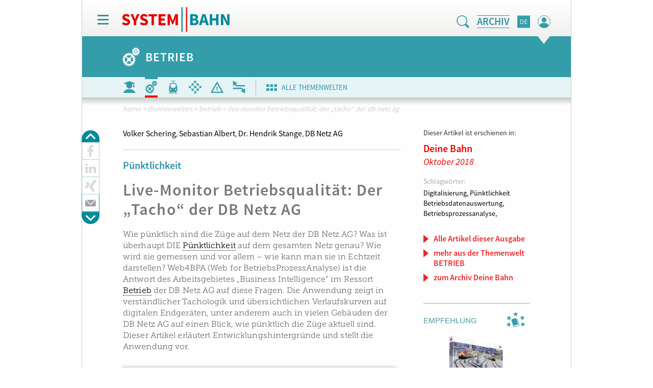

--- FILE ---
content_type: text/html; charset=UTF-8
request_url: https://www.system-bahn.net/archiv/live-monitor-betriebsqualitaet-der-tacho-der-db-netz-ag/
body_size: 23247
content:
<!DOCTYPE html>
<html lang="de">
<head>
	<meta charset="UTF-8">
	<meta name="viewport" content="width=device-width, initial-scale=1.0">
	<meta http-equiv="X-UA-Compatible" content="IE=edge">

    <meta http-equiv="Content-Type" content="text/html; charset=UTF-8" />

	<title>Live-Monitor Betriebsqualität: Der „Tacho“ der DB Netz AG - System||Bahn</title>

	<link rel="profile" href="http://gmpg.org/xfn/11">
	<link rel="pingback" href="https://www.system-bahn.net/xmlrpc.php">

	<meta name='robots' content='index, follow, max-image-preview:large, max-snippet:-1, max-video-preview:-1' />
	<style>img:is([sizes="auto" i], [sizes^="auto," i]) { contain-intrinsic-size: 3000px 1500px }</style>
	
	<!-- This site is optimized with the Yoast SEO plugin v24.7 - https://yoast.com/wordpress/plugins/seo/ -->
	<meta name="description" content="Die Anwendung Web4BPA zeigt zeigt in verständlicher Tachologik und übersichtlichen Verlaufskurven auf digitalen Endgeräten, wie pünktlich die Züge sind." />
	<link rel="canonical" href="https://www.system-bahn.net/archiv/live-monitor-betriebsqualitaet-der-tacho-der-db-netz-ag/" />
	<meta property="og:locale" content="de_DE" />
	<meta property="og:type" content="article" />
	<meta property="og:title" content="Live-Monitor Betriebsqualität: Der „Tacho“ der DB Netz AG - System||Bahn" />
	<meta property="og:description" content="Die Anwendung Web4BPA zeigt zeigt in verständlicher Tachologik und übersichtlichen Verlaufskurven auf digitalen Endgeräten, wie pünktlich die Züge sind." />
	<meta property="og:url" content="https://www.system-bahn.net/archiv/live-monitor-betriebsqualitaet-der-tacho-der-db-netz-ag/" />
	<meta property="og:site_name" content="System||Bahn" />
	<meta property="article:published_time" content="2018-10-09T09:55:55+00:00" />
	<meta property="article:modified_time" content="2019-07-12T10:37:06+00:00" />
	<meta name="author" content="Thomas Tschepke" />
	<meta name="twitter:card" content="summary_large_image" />
	<meta name="twitter:label1" content="Geschrieben von" />
	<meta name="twitter:data1" content="Thomas Tschepke" />
	<meta name="twitter:label2" content="Geschätzte Lesezeit" />
	<meta name="twitter:data2" content="1 Minute" />
	<script type="application/ld+json" class="yoast-schema-graph">{"@context":"https://schema.org","@graph":[{"@type":"WebPage","@id":"https://www.system-bahn.net/archiv/live-monitor-betriebsqualitaet-der-tacho-der-db-netz-ag/","url":"https://www.system-bahn.net/archiv/live-monitor-betriebsqualitaet-der-tacho-der-db-netz-ag/","name":"Live-Monitor Betriebsqualität: Der „Tacho“ der DB Netz AG - System||Bahn","isPartOf":{"@id":"https://www.system-bahn.net/#website"},"datePublished":"2018-10-09T09:55:55+00:00","dateModified":"2019-07-12T10:37:06+00:00","author":{"@id":"https://www.system-bahn.net/#/schema/person/2528b58626d77cd8b5fbb349560867a2"},"description":"Die Anwendung Web4BPA zeigt zeigt in verständlicher Tachologik und übersichtlichen Verlaufskurven auf digitalen Endgeräten, wie pünktlich die Züge sind.","breadcrumb":{"@id":"https://www.system-bahn.net/archiv/live-monitor-betriebsqualitaet-der-tacho-der-db-netz-ag/#breadcrumb"},"inLanguage":"de","potentialAction":[{"@type":"ReadAction","target":["https://www.system-bahn.net/archiv/live-monitor-betriebsqualitaet-der-tacho-der-db-netz-ag/"]}]},{"@type":"BreadcrumbList","@id":"https://www.system-bahn.net/archiv/live-monitor-betriebsqualitaet-der-tacho-der-db-netz-ag/#breadcrumb","itemListElement":[{"@type":"ListItem","position":1,"name":"Home","item":"https://www.system-bahn.net/"},{"@type":"ListItem","position":2,"name":"Live-Monitor Betriebsqualität: Der „Tacho“ der DB Netz AG"}]},{"@type":"WebSite","@id":"https://www.system-bahn.net/#website","url":"https://www.system-bahn.net/","name":"System||Bahn","description":"Fachportal für den Schienenverkehr","potentialAction":[{"@type":"SearchAction","target":{"@type":"EntryPoint","urlTemplate":"https://www.system-bahn.net/?s={search_term_string}"},"query-input":{"@type":"PropertyValueSpecification","valueRequired":true,"valueName":"search_term_string"}}],"inLanguage":"de"},{"@type":"Person","@id":"https://www.system-bahn.net/#/schema/person/2528b58626d77cd8b5fbb349560867a2","name":"Thomas Tschepke","image":{"@type":"ImageObject","inLanguage":"de","@id":"https://www.system-bahn.net/#/schema/person/image/","url":"https://secure.gravatar.com/avatar/3896aa7988a8d16ce7e5785107efe141?s=96&d=mm&r=g","contentUrl":"https://secure.gravatar.com/avatar/3896aa7988a8d16ce7e5785107efe141?s=96&d=mm&r=g","caption":"Thomas Tschepke"}}]}</script>
	<!-- / Yoast SEO plugin. -->


<link rel='dns-prefetch' href='//www.system-bahn.net' />
<link rel='dns-prefetch' href='//code.jquery.com' />
<link rel="alternate" type="application/rss+xml" title="System||Bahn &raquo; Feed" href="https://www.system-bahn.net/feed/" />
<script type="text/javascript">
/* <![CDATA[ */
window._wpemojiSettings = {"baseUrl":"https:\/\/s.w.org\/images\/core\/emoji\/15.0.3\/72x72\/","ext":".png","svgUrl":"https:\/\/s.w.org\/images\/core\/emoji\/15.0.3\/svg\/","svgExt":".svg","source":{"concatemoji":"https:\/\/www.system-bahn.net\/wp-includes\/js\/wp-emoji-release.min.js?ver=6.7.4"}};
/*! This file is auto-generated */
!function(i,n){var o,s,e;function c(e){try{var t={supportTests:e,timestamp:(new Date).valueOf()};sessionStorage.setItem(o,JSON.stringify(t))}catch(e){}}function p(e,t,n){e.clearRect(0,0,e.canvas.width,e.canvas.height),e.fillText(t,0,0);var t=new Uint32Array(e.getImageData(0,0,e.canvas.width,e.canvas.height).data),r=(e.clearRect(0,0,e.canvas.width,e.canvas.height),e.fillText(n,0,0),new Uint32Array(e.getImageData(0,0,e.canvas.width,e.canvas.height).data));return t.every(function(e,t){return e===r[t]})}function u(e,t,n){switch(t){case"flag":return n(e,"\ud83c\udff3\ufe0f\u200d\u26a7\ufe0f","\ud83c\udff3\ufe0f\u200b\u26a7\ufe0f")?!1:!n(e,"\ud83c\uddfa\ud83c\uddf3","\ud83c\uddfa\u200b\ud83c\uddf3")&&!n(e,"\ud83c\udff4\udb40\udc67\udb40\udc62\udb40\udc65\udb40\udc6e\udb40\udc67\udb40\udc7f","\ud83c\udff4\u200b\udb40\udc67\u200b\udb40\udc62\u200b\udb40\udc65\u200b\udb40\udc6e\u200b\udb40\udc67\u200b\udb40\udc7f");case"emoji":return!n(e,"\ud83d\udc26\u200d\u2b1b","\ud83d\udc26\u200b\u2b1b")}return!1}function f(e,t,n){var r="undefined"!=typeof WorkerGlobalScope&&self instanceof WorkerGlobalScope?new OffscreenCanvas(300,150):i.createElement("canvas"),a=r.getContext("2d",{willReadFrequently:!0}),o=(a.textBaseline="top",a.font="600 32px Arial",{});return e.forEach(function(e){o[e]=t(a,e,n)}),o}function t(e){var t=i.createElement("script");t.src=e,t.defer=!0,i.head.appendChild(t)}"undefined"!=typeof Promise&&(o="wpEmojiSettingsSupports",s=["flag","emoji"],n.supports={everything:!0,everythingExceptFlag:!0},e=new Promise(function(e){i.addEventListener("DOMContentLoaded",e,{once:!0})}),new Promise(function(t){var n=function(){try{var e=JSON.parse(sessionStorage.getItem(o));if("object"==typeof e&&"number"==typeof e.timestamp&&(new Date).valueOf()<e.timestamp+604800&&"object"==typeof e.supportTests)return e.supportTests}catch(e){}return null}();if(!n){if("undefined"!=typeof Worker&&"undefined"!=typeof OffscreenCanvas&&"undefined"!=typeof URL&&URL.createObjectURL&&"undefined"!=typeof Blob)try{var e="postMessage("+f.toString()+"("+[JSON.stringify(s),u.toString(),p.toString()].join(",")+"));",r=new Blob([e],{type:"text/javascript"}),a=new Worker(URL.createObjectURL(r),{name:"wpTestEmojiSupports"});return void(a.onmessage=function(e){c(n=e.data),a.terminate(),t(n)})}catch(e){}c(n=f(s,u,p))}t(n)}).then(function(e){for(var t in e)n.supports[t]=e[t],n.supports.everything=n.supports.everything&&n.supports[t],"flag"!==t&&(n.supports.everythingExceptFlag=n.supports.everythingExceptFlag&&n.supports[t]);n.supports.everythingExceptFlag=n.supports.everythingExceptFlag&&!n.supports.flag,n.DOMReady=!1,n.readyCallback=function(){n.DOMReady=!0}}).then(function(){return e}).then(function(){var e;n.supports.everything||(n.readyCallback(),(e=n.source||{}).concatemoji?t(e.concatemoji):e.wpemoji&&e.twemoji&&(t(e.twemoji),t(e.wpemoji)))}))}((window,document),window._wpemojiSettings);
/* ]]> */
</script>
<link rel='stylesheet' id='cf7ic_style-css' href='https://www.system-bahn.net/wp-content/plugins/contact-form-7-image-captcha/css/cf7ic-style.css?ver=3.3.7' type='text/css' media='all' />
<link rel='stylesheet' id='wc-blocks-integration-css' href='https://www.system-bahn.net/wp-content/plugins/woocommerce-subscriptions/build/index.css?ver=8.3.0' type='text/css' media='all' />
<style id='wp-emoji-styles-inline-css' type='text/css'>

	img.wp-smiley, img.emoji {
		display: inline !important;
		border: none !important;
		box-shadow: none !important;
		height: 1em !important;
		width: 1em !important;
		margin: 0 0.07em !important;
		vertical-align: -0.1em !important;
		background: none !important;
		padding: 0 !important;
	}
</style>
<link rel='stylesheet' id='wp-block-library-css' href='https://www.system-bahn.net/wp-includes/css/dist/block-library/style.min.css?ver=6.7.4' type='text/css' media='all' />
<style id='classic-theme-styles-inline-css' type='text/css'>
/*! This file is auto-generated */
.wp-block-button__link{color:#fff;background-color:#32373c;border-radius:9999px;box-shadow:none;text-decoration:none;padding:calc(.667em + 2px) calc(1.333em + 2px);font-size:1.125em}.wp-block-file__button{background:#32373c;color:#fff;text-decoration:none}
</style>
<style id='global-styles-inline-css' type='text/css'>
:root{--wp--preset--aspect-ratio--square: 1;--wp--preset--aspect-ratio--4-3: 4/3;--wp--preset--aspect-ratio--3-4: 3/4;--wp--preset--aspect-ratio--3-2: 3/2;--wp--preset--aspect-ratio--2-3: 2/3;--wp--preset--aspect-ratio--16-9: 16/9;--wp--preset--aspect-ratio--9-16: 9/16;--wp--preset--color--black: #000000;--wp--preset--color--cyan-bluish-gray: #abb8c3;--wp--preset--color--white: #ffffff;--wp--preset--color--pale-pink: #f78da7;--wp--preset--color--vivid-red: #cf2e2e;--wp--preset--color--luminous-vivid-orange: #ff6900;--wp--preset--color--luminous-vivid-amber: #fcb900;--wp--preset--color--light-green-cyan: #7bdcb5;--wp--preset--color--vivid-green-cyan: #00d084;--wp--preset--color--pale-cyan-blue: #8ed1fc;--wp--preset--color--vivid-cyan-blue: #0693e3;--wp--preset--color--vivid-purple: #9b51e0;--wp--preset--gradient--vivid-cyan-blue-to-vivid-purple: linear-gradient(135deg,rgba(6,147,227,1) 0%,rgb(155,81,224) 100%);--wp--preset--gradient--light-green-cyan-to-vivid-green-cyan: linear-gradient(135deg,rgb(122,220,180) 0%,rgb(0,208,130) 100%);--wp--preset--gradient--luminous-vivid-amber-to-luminous-vivid-orange: linear-gradient(135deg,rgba(252,185,0,1) 0%,rgba(255,105,0,1) 100%);--wp--preset--gradient--luminous-vivid-orange-to-vivid-red: linear-gradient(135deg,rgba(255,105,0,1) 0%,rgb(207,46,46) 100%);--wp--preset--gradient--very-light-gray-to-cyan-bluish-gray: linear-gradient(135deg,rgb(238,238,238) 0%,rgb(169,184,195) 100%);--wp--preset--gradient--cool-to-warm-spectrum: linear-gradient(135deg,rgb(74,234,220) 0%,rgb(151,120,209) 20%,rgb(207,42,186) 40%,rgb(238,44,130) 60%,rgb(251,105,98) 80%,rgb(254,248,76) 100%);--wp--preset--gradient--blush-light-purple: linear-gradient(135deg,rgb(255,206,236) 0%,rgb(152,150,240) 100%);--wp--preset--gradient--blush-bordeaux: linear-gradient(135deg,rgb(254,205,165) 0%,rgb(254,45,45) 50%,rgb(107,0,62) 100%);--wp--preset--gradient--luminous-dusk: linear-gradient(135deg,rgb(255,203,112) 0%,rgb(199,81,192) 50%,rgb(65,88,208) 100%);--wp--preset--gradient--pale-ocean: linear-gradient(135deg,rgb(255,245,203) 0%,rgb(182,227,212) 50%,rgb(51,167,181) 100%);--wp--preset--gradient--electric-grass: linear-gradient(135deg,rgb(202,248,128) 0%,rgb(113,206,126) 100%);--wp--preset--gradient--midnight: linear-gradient(135deg,rgb(2,3,129) 0%,rgb(40,116,252) 100%);--wp--preset--font-size--small: 13px;--wp--preset--font-size--medium: 20px;--wp--preset--font-size--large: 36px;--wp--preset--font-size--x-large: 42px;--wp--preset--font-family--inter: "Inter", sans-serif;--wp--preset--font-family--cardo: Cardo;--wp--preset--spacing--20: 0.44rem;--wp--preset--spacing--30: 0.67rem;--wp--preset--spacing--40: 1rem;--wp--preset--spacing--50: 1.5rem;--wp--preset--spacing--60: 2.25rem;--wp--preset--spacing--70: 3.38rem;--wp--preset--spacing--80: 5.06rem;--wp--preset--shadow--natural: 6px 6px 9px rgba(0, 0, 0, 0.2);--wp--preset--shadow--deep: 12px 12px 50px rgba(0, 0, 0, 0.4);--wp--preset--shadow--sharp: 6px 6px 0px rgba(0, 0, 0, 0.2);--wp--preset--shadow--outlined: 6px 6px 0px -3px rgba(255, 255, 255, 1), 6px 6px rgba(0, 0, 0, 1);--wp--preset--shadow--crisp: 6px 6px 0px rgba(0, 0, 0, 1);}:where(.is-layout-flex){gap: 0.5em;}:where(.is-layout-grid){gap: 0.5em;}body .is-layout-flex{display: flex;}.is-layout-flex{flex-wrap: wrap;align-items: center;}.is-layout-flex > :is(*, div){margin: 0;}body .is-layout-grid{display: grid;}.is-layout-grid > :is(*, div){margin: 0;}:where(.wp-block-columns.is-layout-flex){gap: 2em;}:where(.wp-block-columns.is-layout-grid){gap: 2em;}:where(.wp-block-post-template.is-layout-flex){gap: 1.25em;}:where(.wp-block-post-template.is-layout-grid){gap: 1.25em;}.has-black-color{color: var(--wp--preset--color--black) !important;}.has-cyan-bluish-gray-color{color: var(--wp--preset--color--cyan-bluish-gray) !important;}.has-white-color{color: var(--wp--preset--color--white) !important;}.has-pale-pink-color{color: var(--wp--preset--color--pale-pink) !important;}.has-vivid-red-color{color: var(--wp--preset--color--vivid-red) !important;}.has-luminous-vivid-orange-color{color: var(--wp--preset--color--luminous-vivid-orange) !important;}.has-luminous-vivid-amber-color{color: var(--wp--preset--color--luminous-vivid-amber) !important;}.has-light-green-cyan-color{color: var(--wp--preset--color--light-green-cyan) !important;}.has-vivid-green-cyan-color{color: var(--wp--preset--color--vivid-green-cyan) !important;}.has-pale-cyan-blue-color{color: var(--wp--preset--color--pale-cyan-blue) !important;}.has-vivid-cyan-blue-color{color: var(--wp--preset--color--vivid-cyan-blue) !important;}.has-vivid-purple-color{color: var(--wp--preset--color--vivid-purple) !important;}.has-black-background-color{background-color: var(--wp--preset--color--black) !important;}.has-cyan-bluish-gray-background-color{background-color: var(--wp--preset--color--cyan-bluish-gray) !important;}.has-white-background-color{background-color: var(--wp--preset--color--white) !important;}.has-pale-pink-background-color{background-color: var(--wp--preset--color--pale-pink) !important;}.has-vivid-red-background-color{background-color: var(--wp--preset--color--vivid-red) !important;}.has-luminous-vivid-orange-background-color{background-color: var(--wp--preset--color--luminous-vivid-orange) !important;}.has-luminous-vivid-amber-background-color{background-color: var(--wp--preset--color--luminous-vivid-amber) !important;}.has-light-green-cyan-background-color{background-color: var(--wp--preset--color--light-green-cyan) !important;}.has-vivid-green-cyan-background-color{background-color: var(--wp--preset--color--vivid-green-cyan) !important;}.has-pale-cyan-blue-background-color{background-color: var(--wp--preset--color--pale-cyan-blue) !important;}.has-vivid-cyan-blue-background-color{background-color: var(--wp--preset--color--vivid-cyan-blue) !important;}.has-vivid-purple-background-color{background-color: var(--wp--preset--color--vivid-purple) !important;}.has-black-border-color{border-color: var(--wp--preset--color--black) !important;}.has-cyan-bluish-gray-border-color{border-color: var(--wp--preset--color--cyan-bluish-gray) !important;}.has-white-border-color{border-color: var(--wp--preset--color--white) !important;}.has-pale-pink-border-color{border-color: var(--wp--preset--color--pale-pink) !important;}.has-vivid-red-border-color{border-color: var(--wp--preset--color--vivid-red) !important;}.has-luminous-vivid-orange-border-color{border-color: var(--wp--preset--color--luminous-vivid-orange) !important;}.has-luminous-vivid-amber-border-color{border-color: var(--wp--preset--color--luminous-vivid-amber) !important;}.has-light-green-cyan-border-color{border-color: var(--wp--preset--color--light-green-cyan) !important;}.has-vivid-green-cyan-border-color{border-color: var(--wp--preset--color--vivid-green-cyan) !important;}.has-pale-cyan-blue-border-color{border-color: var(--wp--preset--color--pale-cyan-blue) !important;}.has-vivid-cyan-blue-border-color{border-color: var(--wp--preset--color--vivid-cyan-blue) !important;}.has-vivid-purple-border-color{border-color: var(--wp--preset--color--vivid-purple) !important;}.has-vivid-cyan-blue-to-vivid-purple-gradient-background{background: var(--wp--preset--gradient--vivid-cyan-blue-to-vivid-purple) !important;}.has-light-green-cyan-to-vivid-green-cyan-gradient-background{background: var(--wp--preset--gradient--light-green-cyan-to-vivid-green-cyan) !important;}.has-luminous-vivid-amber-to-luminous-vivid-orange-gradient-background{background: var(--wp--preset--gradient--luminous-vivid-amber-to-luminous-vivid-orange) !important;}.has-luminous-vivid-orange-to-vivid-red-gradient-background{background: var(--wp--preset--gradient--luminous-vivid-orange-to-vivid-red) !important;}.has-very-light-gray-to-cyan-bluish-gray-gradient-background{background: var(--wp--preset--gradient--very-light-gray-to-cyan-bluish-gray) !important;}.has-cool-to-warm-spectrum-gradient-background{background: var(--wp--preset--gradient--cool-to-warm-spectrum) !important;}.has-blush-light-purple-gradient-background{background: var(--wp--preset--gradient--blush-light-purple) !important;}.has-blush-bordeaux-gradient-background{background: var(--wp--preset--gradient--blush-bordeaux) !important;}.has-luminous-dusk-gradient-background{background: var(--wp--preset--gradient--luminous-dusk) !important;}.has-pale-ocean-gradient-background{background: var(--wp--preset--gradient--pale-ocean) !important;}.has-electric-grass-gradient-background{background: var(--wp--preset--gradient--electric-grass) !important;}.has-midnight-gradient-background{background: var(--wp--preset--gradient--midnight) !important;}.has-small-font-size{font-size: var(--wp--preset--font-size--small) !important;}.has-medium-font-size{font-size: var(--wp--preset--font-size--medium) !important;}.has-large-font-size{font-size: var(--wp--preset--font-size--large) !important;}.has-x-large-font-size{font-size: var(--wp--preset--font-size--x-large) !important;}
:where(.wp-block-post-template.is-layout-flex){gap: 1.25em;}:where(.wp-block-post-template.is-layout-grid){gap: 1.25em;}
:where(.wp-block-columns.is-layout-flex){gap: 2em;}:where(.wp-block-columns.is-layout-grid){gap: 2em;}
:root :where(.wp-block-pullquote){font-size: 1.5em;line-height: 1.6;}
</style>
<link rel='stylesheet' id='contact-form-7-css' href='https://www.system-bahn.net/wp-content/plugins/contact-form-7/includes/css/styles.css?ver=6.0.5' type='text/css' media='all' />
<link rel='stylesheet' id='cleverreach_style-css' href='https://www.system-bahn.net/wp-content/plugins/cleverreach/resources/css/frontend.css?ver=6.7.4' type='text/css' media='all' />
<link rel='stylesheet' id='events-manager-css' href='https://www.system-bahn.net/wp-content/plugins/events-manager/includes/css/events-manager.css?ver=6.6.4.4' type='text/css' media='all' />
<style id='events-manager-inline-css' type='text/css'>
body .em { --font-family : inherit; --font-weight : inherit; --font-size : 1em; --line-height : inherit; }
</style>
<link rel='stylesheet' id='woo_vu_sync-css' href='https://www.system-bahn.net/wp-content/plugins/woo_vu_sync/public/css/woo_vu_sync-public.css?ver=1.0.0' type='text/css' media='all' />
<link rel='stylesheet' id='woocommerce-layout-css' href='https://www.system-bahn.net/wp-content/plugins/woocommerce/assets/css/woocommerce-layout.css?ver=9.7.1' type='text/css' media='all' />
<link rel='stylesheet' id='woocommerce-smallscreen-css' href='https://www.system-bahn.net/wp-content/plugins/woocommerce/assets/css/woocommerce-smallscreen.css?ver=9.7.1' type='text/css' media='only screen and (max-width: 768px)' />
<link rel='stylesheet' id='woocommerce-general-css' href='https://www.system-bahn.net/wp-content/plugins/woocommerce/assets/css/woocommerce.css?ver=9.7.1' type='text/css' media='all' />
<style id='woocommerce-inline-inline-css' type='text/css'>
.woocommerce form .form-row .required { visibility: visible; }
</style>
<link rel='stylesheet' id='brands-styles-css' href='https://www.system-bahn.net/wp-content/plugins/woocommerce/assets/css/brands.css?ver=9.7.1' type='text/css' media='all' />
<link rel='stylesheet' id='_tk-bootstrap-wp-css' href='https://www.system-bahn.net/wp-content/themes/systembahn/includes/css/bootstrap-wp.css?ver=6.7.4' type='text/css' media='all' />
<link rel='stylesheet' id='_tk-bootstrap-css' href='https://www.system-bahn.net/wp-content/themes/systembahn/includes/resources/bootstrap/css/bootstrap.min.css?ver=6.7.4' type='text/css' media='all' />
<link rel='stylesheet' id='_tk-font-awesome-css' href='https://www.system-bahn.net/wp-content/themes/systembahn/includes/css/font-awesome.min.css?ver=4.1.0' type='text/css' media='all' />
<link rel='stylesheet' id='_tk-style-css' href='https://www.system-bahn.net/wp-content/themes/systembahn/style.css?ver=6.7.4' type='text/css' media='all' />
<link rel='stylesheet' id='mytheme-custom-css' href='https://www.system-bahn.net/wp-content/themes/systembahn/assets/style.css?ver=6.7.4' type='text/css' media='all' />
<link rel='stylesheet' id='bxcss-css' href='https://www.system-bahn.net/wp-content/themes/systembahn/includes/css/jquery.bxslider.css?ver=6.7.4' type='text/css' media='all' />
<link rel='stylesheet' id='fancycss-css' href='https://www.system-bahn.net/wp-content/themes/systembahn/includes/css/jquery.fancybox.min.css?ver=6.7.4' type='text/css' media='all' />
<link rel='stylesheet' id='bootstrapcss-css' href='https://www.system-bahn.net/wp-content/themes/systembahn/includes/bootstrap-select/dist/css/bootstrap-select.min.css?ver=6.7.4' type='text/css' media='all' />
<link rel='stylesheet' id='chosencss-css' href='https://www.system-bahn.net/wp-content/themes/systembahn/assets/lib/chosen/chosen.min.css?ver=6.7.4' type='text/css' media='all' />
<link rel='stylesheet' id='sp-dsgvo_twbs4_grid-css' href='https://www.system-bahn.net/wp-content/plugins/shapepress-dsgvo/public/css/bootstrap-grid.min.css?ver=3.1.32' type='text/css' media='all' />
<link rel='stylesheet' id='sp-dsgvo-css' href='https://www.system-bahn.net/wp-content/plugins/shapepress-dsgvo/public/css/sp-dsgvo-public.min.css?ver=3.1.32' type='text/css' media='all' />
<link rel='stylesheet' id='sp-dsgvo_popup-css' href='https://www.system-bahn.net/wp-content/plugins/shapepress-dsgvo/public/css/sp-dsgvo-popup.min.css?ver=3.1.32' type='text/css' media='all' />
<link rel='stylesheet' id='simplebar-css' href='https://www.system-bahn.net/wp-content/plugins/shapepress-dsgvo/public/css/simplebar.min.css?ver=6.7.4' type='text/css' media='all' />
<link rel='stylesheet' id='woocommerce-gzd-layout-css' href='https://www.system-bahn.net/wp-content/plugins/woocommerce-germanized-3.18.7/build/static/layout-styles.css?ver=3.18.7' type='text/css' media='all' />
<style id='woocommerce-gzd-layout-inline-css' type='text/css'>
.woocommerce-checkout .shop_table { background-color: #eeeeee; } .product p.deposit-packaging-type { font-size: 1.25em !important; } p.woocommerce-shipping-destination { display: none; }
                .wc-gzd-nutri-score-value-a {
                    background: url(https://www.system-bahn.net/wp-content/plugins/woocommerce-germanized-3.18.7/assets/images/nutri-score-a.svg) no-repeat;
                }
                .wc-gzd-nutri-score-value-b {
                    background: url(https://www.system-bahn.net/wp-content/plugins/woocommerce-germanized-3.18.7/assets/images/nutri-score-b.svg) no-repeat;
                }
                .wc-gzd-nutri-score-value-c {
                    background: url(https://www.system-bahn.net/wp-content/plugins/woocommerce-germanized-3.18.7/assets/images/nutri-score-c.svg) no-repeat;
                }
                .wc-gzd-nutri-score-value-d {
                    background: url(https://www.system-bahn.net/wp-content/plugins/woocommerce-germanized-3.18.7/assets/images/nutri-score-d.svg) no-repeat;
                }
                .wc-gzd-nutri-score-value-e {
                    background: url(https://www.system-bahn.net/wp-content/plugins/woocommerce-germanized-3.18.7/assets/images/nutri-score-e.svg) no-repeat;
                }
            
</style>
<script type="text/javascript" src="https://www.system-bahn.net/wp-includes/js/jquery/jquery.min.js?ver=3.7.1" id="jquery-core-js"></script>
<script type="text/javascript" src="https://www.system-bahn.net/wp-includes/js/jquery/jquery-migrate.min.js?ver=3.4.1" id="jquery-migrate-js"></script>
<script type="text/javascript" src="https://www.system-bahn.net/wp-includes/js/jquery/ui/core.min.js?ver=1.13.3" id="jquery-ui-core-js"></script>
<script type="text/javascript" src="https://www.system-bahn.net/wp-includes/js/jquery/ui/mouse.min.js?ver=1.13.3" id="jquery-ui-mouse-js"></script>
<script type="text/javascript" src="https://www.system-bahn.net/wp-includes/js/jquery/ui/sortable.min.js?ver=1.13.3" id="jquery-ui-sortable-js"></script>
<script type="text/javascript" src="https://www.system-bahn.net/wp-includes/js/jquery/ui/datepicker.min.js?ver=1.13.3" id="jquery-ui-datepicker-js"></script>
<script type="text/javascript" id="jquery-ui-datepicker-js-after">
/* <![CDATA[ */
jQuery(function(jQuery){jQuery.datepicker.setDefaults({"closeText":"Schlie\u00dfen","currentText":"Heute","monthNames":["Januar","Februar","M\u00e4rz","April","Mai","Juni","Juli","August","September","Oktober","November","Dezember"],"monthNamesShort":["Jan.","Feb.","M\u00e4rz","Apr.","Mai","Juni","Juli","Aug.","Sep.","Okt.","Nov.","Dez."],"nextText":"Weiter","prevText":"Zur\u00fcck","dayNames":["Sonntag","Montag","Dienstag","Mittwoch","Donnerstag","Freitag","Samstag"],"dayNamesShort":["So.","Mo.","Di.","Mi.","Do.","Fr.","Sa."],"dayNamesMin":["S","M","D","M","D","F","S"],"dateFormat":"d. MM yy","firstDay":1,"isRTL":false});});
/* ]]> */
</script>
<script type="text/javascript" src="https://www.system-bahn.net/wp-includes/js/jquery/ui/resizable.min.js?ver=1.13.3" id="jquery-ui-resizable-js"></script>
<script type="text/javascript" src="https://www.system-bahn.net/wp-includes/js/jquery/ui/draggable.min.js?ver=1.13.3" id="jquery-ui-draggable-js"></script>
<script type="text/javascript" src="https://www.system-bahn.net/wp-includes/js/jquery/ui/controlgroup.min.js?ver=1.13.3" id="jquery-ui-controlgroup-js"></script>
<script type="text/javascript" src="https://www.system-bahn.net/wp-includes/js/jquery/ui/checkboxradio.min.js?ver=1.13.3" id="jquery-ui-checkboxradio-js"></script>
<script type="text/javascript" src="https://www.system-bahn.net/wp-includes/js/jquery/ui/button.min.js?ver=1.13.3" id="jquery-ui-button-js"></script>
<script type="text/javascript" src="https://www.system-bahn.net/wp-includes/js/jquery/ui/dialog.min.js?ver=1.13.3" id="jquery-ui-dialog-js"></script>
<script type="text/javascript" id="events-manager-js-extra">
/* <![CDATA[ */
var EM = {"ajaxurl":"https:\/\/www.system-bahn.net\/wp-admin\/admin-ajax.php","locationajaxurl":"https:\/\/www.system-bahn.net\/wp-admin\/admin-ajax.php?action=locations_search","firstDay":"1","locale":"de","dateFormat":"yy-mm-dd","ui_css":"https:\/\/www.system-bahn.net\/wp-content\/plugins\/events-manager\/includes\/css\/jquery-ui\/build.css","show24hours":"1","is_ssl":"1","autocomplete_limit":"10","calendar":{"breakpoints":{"small":560,"medium":908,"large":false}},"phone":"","datepicker":{"format":"d.m.Y","locale":"de"},"search":{"breakpoints":{"small":650,"medium":850,"full":false}},"url":"https:\/\/www.system-bahn.net\/wp-content\/plugins\/events-manager","assets":{"input.em-uploader":{"js":{"em-uploader":{"url":"https:\/\/www.system-bahn.net\/wp-content\/plugins\/events-manager\/includes\/js\/em-uploader.js","required":true,"event":"em_uploader_ready"}}}},"bookingInProgress":"Bitte warten Sie, w\u00e4hrend die Buchung abgeschickt wird.","tickets_save":"Ticket speichern","bookingajaxurl":"https:\/\/www.system-bahn.net\/wp-admin\/admin-ajax.php","bookings_export_save":"Buchungen exportieren","bookings_settings_save":"Einstellungen speichern","booking_delete":"Sind Sie dir sicher, dass Sie es l\u00f6schen m\u00f6chten?","booking_offset":"30","bookings":{"submit_button":{"text":{"default":"Buchung abschicken","free":"Buchung abschicken","payment":"Buchung abschicken","processing":"Processing ..."}},"update_listener":""},"bb_full":"Ausverkauft","bb_book":"Jetzt buchen","bb_booking":"Buche ...","bb_booked":"Buchung Abgesendet","bb_error":"Buchung Fehler. Nochmal versuchen?","bb_cancel":"Stornieren","bb_canceling":"Stornieren ...","bb_cancelled":"Abgesagt","bb_cancel_error":"Stornierung Fehler. Nochmal versuchen?","txt_search":"Suche","txt_searching":"Suche...","txt_loading":"Wird geladen\u00a0\u2026"};
/* ]]> */
</script>
<script type="text/javascript" src="https://www.system-bahn.net/wp-content/plugins/events-manager/includes/js/events-manager.js?ver=6.6.4.4" id="events-manager-js"></script>
<script type="text/javascript" src="https://www.system-bahn.net/wp-content/plugins/events-manager/includes/external/flatpickr/l10n/de.js?ver=6.6.4.4" id="em-flatpickr-localization-js"></script>
<script type="text/javascript" src="https://www.system-bahn.net/wp-content/plugins/woo_vu_sync/public/js/woo_vu_sync-public.js?ver=1.0.0" id="woo_vu_sync-js"></script>
<script type="text/javascript" src="https://www.system-bahn.net/wp-content/plugins/woocommerce/assets/js/jquery-blockui/jquery.blockUI.min.js?ver=2.7.0-wc.9.7.1" id="jquery-blockui-js" defer="defer" data-wp-strategy="defer"></script>
<script type="text/javascript" src="https://www.system-bahn.net/wp-content/plugins/woocommerce/assets/js/js-cookie/js.cookie.min.js?ver=2.1.4-wc.9.7.1" id="js-cookie-js" defer="defer" data-wp-strategy="defer"></script>
<script type="text/javascript" id="woocommerce-js-extra">
/* <![CDATA[ */
var woocommerce_params = {"ajax_url":"\/wp-admin\/admin-ajax.php","wc_ajax_url":"\/?wc-ajax=%%endpoint%%","i18n_password_show":"Passwort anzeigen","i18n_password_hide":"Passwort verbergen"};
/* ]]> */
</script>
<script type="text/javascript" src="https://www.system-bahn.net/wp-content/plugins/woocommerce/assets/js/frontend/woocommerce.min.js?ver=9.7.1" id="woocommerce-js" defer="defer" data-wp-strategy="defer"></script>
<script type="text/javascript" src="https://www.system-bahn.net/wp-content/themes/systembahn/includes/resources/bootstrap/js/bootstrap.js?ver=6.7.4" id="_tk-bootstrapjs-js"></script>
<script type="text/javascript" src="https://code.jquery.com/ui/1.13.2/jquery-ui.js?ver=6.7.4" id="jquery-ui-js"></script>
<script type="text/javascript" src="https://www.system-bahn.net/wp-content/themes/systembahn/includes/js/bootstrap-wp.js?ver=6.7.4" id="_tk-bootstrapwp-js"></script>
<script type="text/javascript" src="https://www.system-bahn.net/wp-content/themes/systembahn/includes/bootstrap-select/dist/js/bootstrap-select.min.js?ver=6.7.4" id="_tk-bootstrapselect-js"></script>
<script type="text/javascript" src="https://www.system-bahn.net/wp-content/themes/systembahn/includes/js/jquery.bxslider.js?ver=6.7.4" id="bxjs-js"></script>
<script type="text/javascript" src="https://www.system-bahn.net/wp-content/themes/systembahn/includes/js/jquery.fancybox.js?ver=6.7.4" id="fancyjs-js"></script>
<script type="text/javascript" src="https://www.system-bahn.net/wp-content/themes/systembahn/assets/lib/chosen/chosen.jquery.min.js?ver=6.7.4" id="chosenjs-js"></script>
<script type="text/javascript" src="https://www.system-bahn.net/wp-content/themes/systembahn/assets/systembahn.js?v=1765534456&amp;ver=6.7.4" id="sysbahnjs-js"></script>
<script type="text/javascript" id="sp-dsgvo-js-extra">
/* <![CDATA[ */
var spDsgvoGeneralConfig = {"ajaxUrl":"https:\/\/www.system-bahn.net\/wp-admin\/admin-ajax.php","wpJsonUrl":"https:\/\/www.system-bahn.net\/wp-json\/legalweb\/v1\/","cookieName":"sp_dsgvo_cookie_settings","cookieVersion":"0","cookieLifeTime":"86400","cookieLifeTimeDismiss":"86400","locale":"de_DE","privacyPolicyPageId":"301","privacyPolicyPageUrl":"https:\/\/www.system-bahn.net\/datenschutz\/","imprintPageId":"302","imprintPageUrl":"https:\/\/www.system-bahn.net\/impressum\/","showNoticeOnClose":"1","initialDisplayType":"policy_popup","allIntegrationSlugs":["matomo","wp-statistics"],"noticeHideEffect":"none","noticeOnScroll":"","noticeOnScrollOffset":"100","currentPageId":"22279","forceCookieInfo":"1","clientSideBlocking":"1"};
var spDsgvoIntegrationConfig = [{"slug":"matomo","category":"statistics","cookieNames":"_pk_*.*","insertLocation":"head","usedTagmanager":"","jsCode":"[base64]","hosts":"","placeholder":""},{"slug":"wp-statistics","category":"necessary","cookieNames":"","insertLocation":"head","usedTagmanager":"","jsCode":"","hosts":"","placeholder":""}];
/* ]]> */
</script>
<script type="text/javascript" src="https://www.system-bahn.net/wp-content/plugins/shapepress-dsgvo/public/js/sp-dsgvo-public.min.js?ver=3.1.32" id="sp-dsgvo-js"></script>
<link rel="https://api.w.org/" href="https://www.system-bahn.net/wp-json/" /><link rel="alternate" title="JSON" type="application/json" href="https://www.system-bahn.net/wp-json/wp/v2/posts/22279" /><link rel="EditURI" type="application/rsd+xml" title="RSD" href="https://www.system-bahn.net/xmlrpc.php?rsd" />
<meta name="generator" content="WordPress 6.7.4" />
<meta name="generator" content="WooCommerce 9.7.1" />
<link rel='shortlink' href='https://www.system-bahn.net/?p=22279' />
<link rel="alternate" title="oEmbed (JSON)" type="application/json+oembed" href="https://www.system-bahn.net/wp-json/oembed/1.0/embed?url=https%3A%2F%2Fwww.system-bahn.net%2Farchiv%2Flive-monitor-betriebsqualitaet-der-tacho-der-db-netz-ag%2F" />
<link rel="alternate" title="oEmbed (XML)" type="text/xml+oembed" href="https://www.system-bahn.net/wp-json/oembed/1.0/embed?url=https%3A%2F%2Fwww.system-bahn.net%2Farchiv%2Flive-monitor-betriebsqualitaet-der-tacho-der-db-netz-ag%2F&#038;format=xml" />
<!-- FAVHERO FAVICON START --><!-- For iPad with high-resolution Retina display running iOS ≥ 7: --><link rel="apple-touch-icon-precomposed" sizes="152x152" href="https://www.system-bahn.net/wp-content/uploads/sites/2/2018/04/favicon-152.png"><!-- Standard: --><link rel="icon" sizes="152x152" href="https://www.system-bahn.net/wp-content/uploads/sites/2/2018/04/favicon-152.png"><meta name="msapplication-TileColor" content="#FFFFFF"><meta name="msapplication-TileImage" content="https://www.system-bahn.net/wp-content/uploads/sites/2/2018/04/favicon-144.png"><!-- For iPad with high-resolution Retina display running iOS ≤ 6: --><link rel="apple-touch-icon-precomposed" sizes="144x144" href="https://www.system-bahn.net/wp-content/uploads/sites/2/2018/04/favicon-144.png"><!-- For iPhone with high-resolution Retina display running iOS ≥ 7: --><link rel="apple-touch-icon-precomposed" sizes="120x120" href="https://www.system-bahn.net/wp-content/uploads/sites/2/2018/04/favicon-120.png"><!-- For first- and second-generation iPad: --><link rel="apple-touch-icon-precomposed" sizes="72x72" href="https://www.system-bahn.net/wp-content/uploads/sites/2/2018/04/favicon-72.png"><!-- For non-Retina iPhone, iPod Touch, and Android 2.1+ devices: --><link rel="apple-touch-icon-precomposed" href="https://www.system-bahn.net/wp-content/uploads/sites/2/2018/04/favicon-57.png"><!-- FAVHERO FAVICON END --><script type="text/javascript">
           var ajaxurl = "https://www.system-bahn.net/wp-admin/admin-ajax.php";
           var carturl = "https://www.system-bahn.net/kasse/";
         </script>	<noscript><style>.woocommerce-product-gallery{ opacity: 1 !important; }</style></noscript>
	<!-- id='sp-dsgvo-script-container-matomo' class='sp-dsgvo-script-container'--><!-- Matomo -->
<script>
  var _paq = window._paq = window._paq || [];
  /* tracker methods like "setCustomDimension" should be called before "trackPageView" */
  _paq.push(['trackPageView']);
  _paq.push(['enableLinkTracking']);
  (function() {
    var u="//analytics.bahn-fachverlag.de/";
    _paq.push(['setTrackerUrl', u+'matomo.php']);
    _paq.push(['setSiteId', '6']);
    var d=document, g=d.createElement('script'), s=d.getElementsByTagName('script')[0];
    g.async=true; g.src=u+'matomo.js'; s.parentNode.insertBefore(g,s);
  })();
</script>
<!-- End Matomo Code -->
<!-- end sp-dsgvo-script-container-matomo --><style>
    .sp-dsgvo-blocked-embedding-placeholder
    {
        color: #313334;
                    background: linear-gradient(90deg, #e3ffe7 0%, #d9e7ff 100%);            }

    a.sp-dsgvo-blocked-embedding-button-enable,
    a.sp-dsgvo-blocked-embedding-button-enable:hover,
    a.sp-dsgvo-blocked-embedding-button-enable:active {
        color: #313334;
        border-color: #313334;
        border-width: 2px;
    }

            .wp-embed-aspect-16-9 .sp-dsgvo-blocked-embedding-placeholder,
        .vc_video-aspect-ratio-169 .sp-dsgvo-blocked-embedding-placeholder,
        .elementor-aspect-ratio-169 .sp-dsgvo-blocked-embedding-placeholder{
            margin-top: -56.25%; /*16:9*/
        }

        .wp-embed-aspect-4-3 .sp-dsgvo-blocked-embedding-placeholder,
        .vc_video-aspect-ratio-43 .sp-dsgvo-blocked-embedding-placeholder,
        .elementor-aspect-ratio-43 .sp-dsgvo-blocked-embedding-placeholder{
            margin-top: -75%;
        }

        .wp-embed-aspect-3-2 .sp-dsgvo-blocked-embedding-placeholder,
        .vc_video-aspect-ratio-32 .sp-dsgvo-blocked-embedding-placeholder,
        .elementor-aspect-ratio-32 .sp-dsgvo-blocked-embedding-placeholder{
            margin-top: -66.66%;
        }
    </style>
            <style>
                /* latin */
                @font-face {
                    font-family: 'Roboto';
                    font-style: italic;
                    font-weight: 300;
                    src: local('Roboto Light Italic'),
                    local('Roboto-LightItalic'),
                    url(https://www.system-bahn.net/wp-content/plugins/shapepress-dsgvo/public/css/fonts/roboto/Roboto-LightItalic-webfont.woff) format('woff');
                    font-display: swap;

                }

                /* latin */
                @font-face {
                    font-family: 'Roboto';
                    font-style: italic;
                    font-weight: 400;
                    src: local('Roboto Italic'),
                    local('Roboto-Italic'),
                    url(https://www.system-bahn.net/wp-content/plugins/shapepress-dsgvo/public/css/fonts/roboto/Roboto-Italic-webfont.woff) format('woff');
                    font-display: swap;
                }

                /* latin */
                @font-face {
                    font-family: 'Roboto';
                    font-style: italic;
                    font-weight: 700;
                    src: local('Roboto Bold Italic'),
                    local('Roboto-BoldItalic'),
                    url(https://www.system-bahn.net/wp-content/plugins/shapepress-dsgvo/public/css/fonts/roboto/Roboto-BoldItalic-webfont.woff) format('woff');
                    font-display: swap;
                }

                /* latin */
                @font-face {
                    font-family: 'Roboto';
                    font-style: italic;
                    font-weight: 900;
                    src: local('Roboto Black Italic'),
                    local('Roboto-BlackItalic'),
                    url(https://www.system-bahn.net/wp-content/plugins/shapepress-dsgvo/public/css/fonts/roboto/Roboto-BlackItalic-webfont.woff) format('woff');
                    font-display: swap;
                }

                /* latin */
                @font-face {
                    font-family: 'Roboto';
                    font-style: normal;
                    font-weight: 300;
                    src: local('Roboto Light'),
                    local('Roboto-Light'),
                    url(https://www.system-bahn.net/wp-content/plugins/shapepress-dsgvo/public/css/fonts/roboto/Roboto-Light-webfont.woff) format('woff');
                    font-display: swap;
                }

                /* latin */
                @font-face {
                    font-family: 'Roboto';
                    font-style: normal;
                    font-weight: 400;
                    src: local('Roboto Regular'),
                    local('Roboto-Regular'),
                    url(https://www.system-bahn.net/wp-content/plugins/shapepress-dsgvo/public/css/fonts/roboto/Roboto-Regular-webfont.woff) format('woff');
                    font-display: swap;
                }

                /* latin */
                @font-face {
                    font-family: 'Roboto';
                    font-style: normal;
                    font-weight: 700;
                    src: local('Roboto Bold'),
                    local('Roboto-Bold'),
                    url(https://www.system-bahn.net/wp-content/plugins/shapepress-dsgvo/public/css/fonts/roboto/Roboto-Bold-webfont.woff) format('woff');
                    font-display: swap;
                }

                /* latin */
                @font-face {
                    font-family: 'Roboto';
                    font-style: normal;
                    font-weight: 900;
                    src: local('Roboto Black'),
                    local('Roboto-Black'),
                    url(https://www.system-bahn.net/wp-content/plugins/shapepress-dsgvo/public/css/fonts/roboto/Roboto-Black-webfont.woff) format('woff');
                    font-display: swap;
                }
            </style>
            <style class='wp-fonts-local' type='text/css'>
@font-face{font-family:Inter;font-style:normal;font-weight:300 900;font-display:fallback;src:url('https://www.system-bahn.net/wp-content/plugins/woocommerce/assets/fonts/Inter-VariableFont_slnt,wght.woff2') format('woff2');font-stretch:normal;}
@font-face{font-family:Cardo;font-style:normal;font-weight:400;font-display:fallback;src:url('https://www.system-bahn.net/wp-content/plugins/woocommerce/assets/fonts/cardo_normal_400.woff2') format('woff2');}
</style>
		<style type="text/css" id="wp-custom-css">
			.myClass {
	margin: 0 0 10px;
	display: block;
}

.woocommerce-lost-password form.lost_reset_password input[type="text"] {
	float: none!important;
}		</style>
		
	<!-- Global site tag (gtag.js) - Google Analytics -->
    <!--
    <script async
            src="https://www.googletagmanager.com/gtag/js?id=UA-112797889-1"></script>
    <script>
        window.dataLayer = window.dataLayer || [];
        function gtag(){dataLayer.push(arguments);}
        gtag('js', new Date());
        gtag('config', 'UA-112797889-1');
    </script>
    -->
</head>




<body id="" class="post-template-default single single-post postid-22279 single-format-standard theme-systembahn woocommerce-no-js metaslider-plugin group-blog">
    <a name="articletop" id="articletop"></a>
	
    <div id="fb-root"></div>
    <script>(function(d, s, id) {
            var js, fjs = d.getElementsByTagName(s)[0];
            if (d.getElementById(id)) return;
            js = d.createElement(s); js.id = id;
            js.src = "//connect.facebook.net/de_DE/sdk.js#xfbml=1&version=v2.9&appId=1706164506330150";
            fjs.parentNode.insertBefore(js, fjs);
        }(document, 'script', 'facebook-jssdk'));</script>


    <script>
        ;(function (d, s) {
            var x = d.createElement(s),
                s = d.getElementsByTagName(s)[0];
            x.src = "https://www.xing-share.com/plugins/share.js";
            s.parentNode.insertBefore(x, s);
        })(document, "script");
    </script>

    <script src="//platform.linkedin.com/in.js" type="text/javascript"> lang: de_DE</script>

<header id="masthead" class="site-header" role="banner">
	<div class="container">
		<div class="row">

            <div class="site-header-inner col-sm-1">

	                            <div class="navbar navbar-default">
                    <div class="navbar-header">
                        <!-- .navbar-toggle is used as the toggle for collapsed navbar content -->
                        <button type="button" class="navbar-toggle" data-toggle="collapse" data-target="#navbar-collapse">
                            <span class="sr-only">Toggle navigation </span>
                            <span class="icon-bar"></span>
                            <span class="icon-bar"></span>
                            <span class="icon-bar"></span>
                        </button>
                        <!-- Your site title as branding in the menu -->

                    </div>

                    <nav id="navbar-collapse" class="navbar-collapse collapse">

                        <div class="navbar-collapse-left">

                            <div class="menu-header-1-container"><ul id="header_1" class="nav navbar-nav header-1"><li id="menu-item-184" class="menu-item menu-item-type-post_type menu-item-object-themenbereich menu-item-184"><a title="Zu den Beiträgen in der Themenwelt Bildung" href="https://www.system-bahn.net/themenbereich/bildung/"><span class="glyphicon Zu den Beiträgen in der Themenwelt Bildung"></span>&nbsp;Bildung</a></li>
<li id="menu-item-188" class="menu-item menu-item-type-post_type menu-item-object-themenbereich menu-item-188"><a title="Zu den Beiträgen in der Themenwelt Betrieb" href="https://www.system-bahn.net/themenbereich/betrieb/"><span class="glyphicon Zu den Beiträgen in der Themenwelt Betrieb"></span>&nbsp;Betrieb</a></li>
<li id="menu-item-187" class="menu-item menu-item-type-post_type menu-item-object-themenbereich menu-item-187"><a title="Zu den Beiträgen in der Themenwelt Fahrzeuge" href="https://www.system-bahn.net/themenbereich/fahrzeuge/"><span class="glyphicon Zu den Beiträgen in der Themenwelt Fahrzeuge"></span>&nbsp;Fahrzeuge</a></li>
<li id="menu-item-183" class="menu-item menu-item-type-post_type menu-item-object-themenbereich menu-item-183"><a title="Zu den Beiträgen in der Themenwelt Infrastruktur" href="https://www.system-bahn.net/themenbereich/infrastruktur/"><span class="glyphicon Zu den Beiträgen in der Themenwelt Infrastruktur"></span>&nbsp;Infrastruktur</a></li>
<li id="menu-item-185" class="menu-item menu-item-type-post_type menu-item-object-themenbereich menu-item-185"><a title="Zu den Beiträgen in der Themenwelt Sicherheit" href="https://www.system-bahn.net/themenbereich/sicherheit/"><span class="glyphicon Zu den Beiträgen in der Themenwelt Sicherheit"></span>&nbsp;Sicherheit</a></li>
<li id="menu-item-186" class="menu-item menu-item-type-post_type menu-item-object-themenbereich menu-item-186"><a title="Zu den Beiträgen in der Themenwelt Verkehr" href="https://www.system-bahn.net/themenbereich/verkehr/"><span class="glyphicon Zu den Beiträgen in der Themenwelt Verkehr"></span>&nbsp;Verkehr</a></li>
</ul></div>
                            <div class="navbar-collapse-dotted"></div>

                            <div class="menu-header-2-container"><ul id="header_2" class="nav navbar-nav header-2"><li id="menu-item-189" class="menu-item menu-item-type-taxonomy menu-item-object-category current-post-ancestor current-menu-parent current-post-parent menu-item-189"><a title="Zu den Beiträgen der Kategorie Aktuell" href="https://www.system-bahn.net/category/aktuell/"><span class="glyphicon Zu den Beiträgen der Kategorie Aktuell"></span>&nbsp;Aktuell</a></li>
<li id="menu-item-190" class="menu-item menu-item-type-taxonomy menu-item-object-category menu-item-190"><a title="Zu den Vor-Ort-Berichten" href="https://www.system-bahn.net/category/vor-ort/"><span class="glyphicon Zu den Vor-Ort-Berichten"></span>&nbsp;Vor Ort</a></li>
<li id="menu-item-191" class="menu-item menu-item-type-taxonomy menu-item-object-category menu-item-191"><a title="Zu den Beiträgen über Berufsbilder und Qualifizierungen" href="https://www.system-bahn.net/category/berufsprofile/"><span class="glyphicon Zu den Beiträgen über Berufsbilder und Qualifizierungen"></span>&nbsp;Berufsprofile</a></li>
<li id="menu-item-654" class="menu-item menu-item-type-post_type menu-item-object-page menu-item-654"><a title="Zu den Serien und Themen-Bundles" href="https://www.system-bahn.net/artikelserien/"><span class="glyphicon Zu den Serien und Themen-Bundles"></span>&nbsp;Artikelserien</a></li>
</ul></div>
                        </div>

                        <div class="navbar-collapse-right">

                            <div class="menu-header-3-container"><ul id="header_3" class="nav navbar-nav header-3"><li id="menu-item-655" class="menu-item menu-item-type-post_type menu-item-object-page menu-item-655"><a title="Zum Benutzerkonto und zur Anmeldung" href="https://www.system-bahn.net/mein-konto/"><span class="glyphicon Zum Benutzerkonto und zur Anmeldung"></span>&nbsp;Mein Account</a></li>
<li id="menu-item-69" class="menu-item menu-item-type-post_type menu-item-object-page menu-item-69"><a title="Zu den Beiträgen im Online-Archiv der Deine Bahn" href="https://www.system-bahn.net/archiv/"><span class="glyphicon Zu den Beiträgen im Online-Archiv der Deine Bahn"></span>&nbsp;Archiv</a></li>
<li id="menu-item-656" class="menu-item menu-item-type-post_type menu-item-object-page menu-item-656"><a title="Abo-Modelle von SYSTEM||BAHN und Deine Bahn" href="https://www.system-bahn.net/abonnements/"><span class="glyphicon Abo-Modelle von SYSTEM||BAHN und Deine Bahn"></span>&nbsp;Abonnements</a></li>
<li id="menu-item-20463" class="menu-item menu-item-type-post_type menu-item-object-page menu-item-20463"><a title="Deine Bahn &#038; SYSTEM||BAHN Newsletter abonnieren" href="https://www.system-bahn.net/newsletter-anmeldung/"><span class="glyphicon Deine Bahn &#038; SYSTEM||BAHN Newsletter abonnieren"></span>&nbsp;Newsletter</a></li>
<li id="menu-item-21689" class="menu-item menu-item-type-post_type menu-item-object-page menu-item-21689"><a title="Deine Bahn." href="https://www.system-bahn.net/deine-bahn/">Deine Bahn.</a></li>
<li id="menu-item-38591" class="menu-item menu-item-type-post_type menu-item-object-page menu-item-38591"><a title="Termine" href="https://www.system-bahn.net/termine/">Termine</a></li>
<li id="menu-item-16205" class="menu-item menu-item-type-post_type menu-item-object-page menu-item-16205"><a title="Mediadaten von SYSTEM||BAHN und Deine Bahn abrufen" href="https://www.system-bahn.net/mediadaten/"><span class="glyphicon Mediadaten von SYSTEM||BAHN und Deine Bahn abrufen"></span>&nbsp;Mediadaten</a></li>
<li id="menu-item-16204" class="menu-item menu-item-type-post_type menu-item-object-page menu-item-16204"><a title="Content Partner Online &#038; Print werden" href="https://www.system-bahn.net/content-partner/"><span class="glyphicon Content Partner Online &#038; Print werden"></span>&nbsp;Content Partner</a></li>
<li id="menu-item-36593" class="menu-item menu-item-type-post_type menu-item-object-page menu-item-36593"><a title="Bahn-Glossar" href="https://www.system-bahn.net/glossar/">Bahn-Glossar</a></li>
</ul></div>

                        </div>

                    </nav>



                </div><!-- .navbar -->
				            </div>

            <div class="site-header-inner col-sm-5">

                
										<a class="header-img" href="https://www.system-bahn.net/" title="System||Bahn" rel="home">
                                                <img src="https://www.system-bahn.net/wp-content/themes/systembahn/includes/images/icons/aa_sb_logo_head.svg">
                    </a>
					
                    
                
            </div>

						<div class="site-header-inner col-sm-6">
				<div class="site-branding">
                    				</div>

                <ul class="header-menu-right">
                    <li class="search_header">
                        <a title="Suche" href="/?s=" class="search_header"></a>
                    </li>
                    <li class="inb_header">
                                                <a title="Archiv" href="/archiv" class="inb_header_new ">ARCHIV</a>
                    </li>
                    <li class="lang_header">
                        <a title="Deutsch" href="" class="lang_header"></a>
                    </li>
                                            <li class="user_header_off">

                                                        <a title="Anmelden" href="https://www.system-bahn.net/mein-konto/" class="user_header_off"></a>

                        </li>
                                    </ul>
			</div>
			



		</div>
	</div><!-- .container -->
</header><!-- #masthead -->




<script>
    var post_url = 'https://www.system-bahn.net/archiv/live-monitor-betriebsqualitaet-der-tacho-der-db-netz-ag/';
</script>
<div class="main-content">
    <div class="container">

        <div id="yith-wcwl-popup-message">
            <div id="yith-wcwl-message">
                Merkliste aktualisiert
            </div>
        </div>

                <div class="row">
                <div class="main-content-inner col-sm-12 col-md-12">
                    <div id="topic-top" class="topic-top row closed">
    <div class="topic-img">
        <img width="1" height="1" src="https://www.system-bahn.net/wp-content/uploads/sites/2/2017/06/ic_betrieb_neg.svg" class="attachment-full size-full" alt="symbolicon_zahnrad_themenbereich_betrieb_system_bahn" decoding="async" />    </div>
    <div class="topic-description">
        <header>
            <a title="Betrieb" href="https://www.system-bahn.net/themenbereich/betrieb/">
                <h1 class="page-title">Betrieb</h1>
            </a>
                    </header>

        
    </div>
    </div><div class="subtopic row">
                <ul class="themes_single">
                                <li>
                                                                        <a href="https://www.system-bahn.net/themenbereich/bildung/" class="" >
                            <img src="https://www.system-bahn.net/wp-content/uploads/sites/2/2017/06/ic_bildung.svg" title="Bildung" alt="Bildung">
                        </a>

                                            </li>
                                        <li>
                                                                        <a href="https://www.system-bahn.net/themenbereich/betrieb/" class="selected_tb" >
                            <img src="https://www.system-bahn.net/wp-content/uploads/sites/2/2017/06/ic_betrieb.svg" title="Betrieb" alt="Betrieb">
                        </a>

                                            </li>
                                        <li>
                                                                        <a href="https://www.system-bahn.net/themenbereich/fahrzeuge/" class="" >
                            <img src="https://www.system-bahn.net/wp-content/uploads/sites/2/2017/06/ic_fahrzeuge.svg" title="Fahrzeuge" alt="Fahrzeuge">
                        </a>

                                            </li>
                                        <li>
                                                                        <a href="https://www.system-bahn.net/themenbereich/infrastruktur/" class="" >
                            <img src="https://www.system-bahn.net/wp-content/uploads/sites/2/2017/06/ic_infrastruktur.svg" title="Infrastruktur" alt="Infrastruktur">
                        </a>

                                            </li>
                                        <li>
                                                                        <a href="https://www.system-bahn.net/themenbereich/sicherheit/" class="" >
                            <img src="https://www.system-bahn.net/wp-content/uploads/sites/2/2017/06/ic_sicherheit.svg" title="Sicherheit" alt="Sicherheit">
                        </a>

                                            </li>
                                        <li>
                                                                        <a href="https://www.system-bahn.net/themenbereich/verkehr/" class="" >
                            <img src="https://www.system-bahn.net/wp-content/uploads/sites/2/2018/01/ic_verkehr.svg" title="Verkehr" alt="Verkehr">
                        </a>

                                            </li>
                            </ul>
    
    <span class="dotted-line"></span>
    <a title="Themenübersicht" href="/themenwelten" class="themenübersicht_link">Alle Themenwelten</a>
</div>                </div>
            </div>
        
    <div class="row ">


        
                        
                <div id="content" class="main-content-inner col-sm-8 col-md-8 single-left">
                
<div id="icons_left">
    <div id="icons_left_inner">
        <a title="Zum Seitenanfang" href="#articletop" class="top"></a>

        <a title="Auf Facebook teilen" target="_blank" href="https://www.facebook.com/sharer/sharer.php?u=https%3A%2F%2Fwww.system-bahn.net%2Farchiv%2Flive-monitor-betriebsqualitaet-der-tacho-der-db-netz-ag%2F" class="fb" style="pointer-events: none; cursor: default; opacity: 0.4;"></a>
        <a title="Auf LinkedIn teilen"  target="_blank" href="https://www.linkedin.com/shareArticle?mini=true&url=https%3A%2F%2Fwww.system-bahn.net%2Farchiv%2Flive-monitor-betriebsqualitaet-der-tacho-der-db-netz-ag%2F&title=Live-Monitor Betriebsqualität: Der „Tacho“ der DB Netz AG" class="linkedin" style="pointer-events: none; cursor: default; opacity: 0.4;"></a>
        <a title="Bei Xing empfehlen"  target="_blank" href="https://www.xing.com/spi/shares/new?url=https%3A%2F%2Fwww.system-bahn.net%2Farchiv%2Flive-monitor-betriebsqualitaet-der-tacho-der-db-netz-ag%2F" class="xing" style="pointer-events: none; cursor: default; opacity: 0.4;"></a>

        <a title="Per E-Mail empfehlen"  onclick="window.location.href = 'mailto:?&subject=Empfehlung der Seite https://www.system-bahn.net/archiv/live-monitor-betriebsqualitaet-der-tacho-der-db-netz-ag/&body=Empfehlung der Seite https://www.system-bahn.net/archiv/live-monitor-betriebsqualitaet-der-tacho-der-db-netz-ag/'" class="email"></a>
        
                <a title="Zum Seitenende" href="#articlebottom" class="bottom"></a>
    </div>
</div>

	<div class="brotkruemel single tw"><!-- Breadcrumb NavXT 6.1.0 -->
		<span property="itemListElement" typeof="ListItem">
		<a property="item" typeof="WebPage" title="Gehe zu System||Bahn." href="/" class="home">
			<span property="name">Home</span>
		</a>
		<meta property="position" content="1">
	</span> &gt;
		<span property="itemListElement" typeof="ListItem">
		<a property="item" typeof="WebPage" title="Gehe zu Themenwelten" href="/themenwelten" class="taxonomy category">
			<span property="name">Themenwelten</span>
		</a>
		<meta property="position" content="2">
	</span> &gt;
		<span property="itemListElement" typeof="ListItem">
		<a property="item" typeof="WebPage" title="Gehe zur Themenwelt Betrieb Betrieb" href="https://www.system-bahn.net/themenbereich/betrieb/" class="taxonomy category">
			<span property="name">Betrieb</span>
		</a>
		<meta property="position" content="3">
	</span> &gt;
		<span property="itemListElement" typeof="ListItem">
			<span property="name">Live-Monitor Betriebsqualität: Der „Tacho“ der DB Netz AG</span>
			<meta property="position" content="4">
		</span>
	</div>

<article id="post-22279" class="post-22279 post type-post status-publish format-standard hentry category-aktuell category-archiv tag-digitalisierung tag-puenktlichkeit systembahntaxonomie-betriebsdatenauswertung systembahntaxonomie-betriebsprozessanalyse firma-db-netz-ag autor-volker-schering autor-sebastian-albert autor-dr-hendrik-stange rubrik-systemverbund-bahn">
    
    
    <div class="entry-meta">
                <span class="author-name"><a title='Volker Schering' href='https://www.system-bahn.net/autor/volker-schering/'>Volker Schering</a>, <a title='Sebastian Albert' href='https://www.system-bahn.net/autor/sebastian-albert/'>Sebastian Albert</a>, <a title='Dr. Hendrik Stange' href='https://www.system-bahn.net/autor/dr-hendrik-stange/'>Dr. Hendrik Stange</a></span>,         <span class="firma-name"><a title='DB Netz AG' href='https://www.system-bahn.net/firma/db-netz-ag/'>DB Netz AG</a></span>                                </div>

	<header>
                <h2 class="">Pünktlichkeit</h2>
		<h1 class="page-title">Live-Monitor Betriebsqualität: Der „Tacho“ der DB Netz AG</h1>
        	</header><!-- .entry-header -->

	<div class="entry-content">
                		<p>Wie p&uuml;nktlich sind die Z&uuml;ge auf dem Netz der DB Netz AG? Was ist &uuml;berhaupt DIE <a class="glossaryLink" aria-describedby="tt" data-cmtooltip="&lt;div class=glossaryItemTitle&gt;P&uuml;nktlichkeit&lt;/div&gt;&lt;div class=glossaryItemBody&gt;Anteil p&uuml;nktlicher Halte in Bezug auf die Summe aller Halte&lt;/div&gt;" href="https://www.system-bahn.net/glossar/puenktlichkeit/" data-gt-translate-attributes='[{"attribute":"data-cmtooltip", "format":"html"}]' tabindex="0" role="link">P&uuml;nktlichkeit</a> auf dem gesamten Netz genau? Wie wird sie gemessen und vor allem &ndash; wie kann man sie in Echtzeit darstellen? Web4BPA (Web for BetriebsProzessAnalyse) ist die Antwort des Arbeitsgebietes &bdquo;Business Intelligence&ldquo; im Ressort <a class="glossaryLink"  aria-describedby="tt"  data-cmtooltip="&lt;div class=glossaryItemTitle&gt;Betrieb&lt;/div&gt;&lt;div class=glossaryItemBody&gt;Gesamtheit aller Ma&szlig;nahmen zur Planung, Durchf&uuml;hrung, Sicherung, Steuerung und Kontrolle von Zugbewegungen&lt;/div&gt;"  href="https://www.system-bahn.net/glossar/betrieb/"  data-gt-translate-attributes='[{"attribute":"data-cmtooltip", "format":"html"}]' tabindex='0' role='link'>Betrieb</a> der DB Netz AG auf diese Fragen. Die Anwendung zeigt in verst&auml;ndlicher Tachologik und &uuml;bersichtlichen Verlaufskurven auf digitalen Endger&auml;ten, unter anderem auch in vielen Geb&auml;uden der DB Netz AG auf einen Blick, wie p&uuml;nktlich die Z&uuml;ge aktuell sind. Dieser Artikel erl&auml;utert Entwicklungshintergr&uuml;nde und stellt die Anwendung vor.</p>
<p>&nbsp;</p>
<div id="loginbox-wrapper">
    <div id="loginbox">
		<div class="lheader">
	<div class="row">
		<div class="col-lg-6 lheader-top">
			<img decoding="async" src="https://www.system-bahn.net/wp-content/themes/systembahn/includes/images/icons/SB_signum.svg"/>
			<span class="abotitle">ABONNEMENT</span>
		</div>
		<div class="col-lg-6 lheader-bottom">
			Dieser Inhalt ist nur f&uuml;r Abonnenten zug&auml;nglich.
		</div>
	</div>
</div>
<div class="lcontent">
	<div class="row">
		<div class="col-lg-7">
			<h2>Abo abschlie&szlig;en</h2>
			W&auml;hlen Sie aus einem unserer Abo-Modelle.
		</div>
		<div class="col-lg-5">
						<a title="ABO-MODELLE" href="/abonnements/" class="btn abomodelle">ABO-MODELLE ...</a>
		</div>
	</div>
	<div class="row">
		<div class="col-lg-7">
			<h2>Deine-Bahn-Abonnenten</h2>
			Sie erhalten Zugriff ohne Zusatzkosten
		</div>
		<div class="col-lg-5">
			<a title="Aktiveren" href="/abo-aktivierung/" class="btn register">Aktiveren</a>
		</div>
	</div>
	<div class="row">
		<div class="col-lg-7">
			<h2>Registrierte Abonnenten</h2>
			Loggen Sie sich mit ihren Anmeldedaten ein.
		</div>
		<div class="col-lg-5">
			<a class="btn tologin btn-red" onclick="toggleLoginData();">Zum Login <i class="fa fa-chevron-down" aria-hidden="true"></i></a>
		</div>
	</div>
	<div class="login-form-wrapper" style="display: none;">
		<form name="loginform" id="loginform" action="https://www.system-bahn.net/wp-login.php" method="post"><p class="login-username">
				<label for="user_login">Benutzername oder E-Mail-Adresse</label>
				<input type="text" name="log" id="user_login" autocomplete="username" class="input" value="" size="20">
			</p><p class="login-password">
				<label for="user_pass">Passwort</label>
				<input type="password" name="pwd" id="user_pass" autocomplete="current-password" spellcheck="false" class="input" value="" size="20">
			</p><p class="login-remember"><label><input name="rememberme" type="checkbox" id="rememberme" value="forever"> Angemeldet bleiben</label></p><p class="login-submit">
				<input type="submit" name="wp-submit" id="wp-submit" class="button button-primary" value="Anmelden">
				<input type="hidden" name="redirect_to" value="https://www.system-bahn.net/archiv/live-monitor-betriebsqualitaet-der-tacho-der-db-netz-ag/">
			</p></form>		<div title="Passwort vergessen" id="lb_forgot_pw"><a href="https://www.system-bahn.net/mein-konto/lost-password/" class="forget-pw">Passwort vergessen</a></div>
	</div>
</div>    </div>
</div>                        
			</div><!-- .entry-content -->


    
    <a name="articlebottom" id="articlebottom">
    </a>

</article><!-- #post-## -->

            
                                                
                
                

                    	</div><!-- close .main-content-inner -->

    <div class="sidebar col-sm-12 col-md-4 ">

        
				<div class="sidebar-padder ">

                        <div id="current_edition_item_info">

				<div class="more_info">
					<p>Dieser Artikel ist erschienen in:</p>
					<a class="hl" title="Deine Bahn" href="https://www.system-bahn.net/ausgabe/deine-bahn-102018/"><h2>Deine Bahn</h2></a>
					<a class="hl" title="Oktober 2018" href="https://www.system-bahn.net/ausgabe/deine-bahn-102018/"><h3>Oktober 2018</h3></a>
				</div>
			</div>
            

    <div class="post_tags_outer no-hr">
        <h2>Schlagwörter:</h2>
        <div class="post_tags_list">
                            <a title="Digitalisierung" href="https://www.system-bahn.net/tag/digitalisierung/">
                    Digitalisierung,                 </a>
                            <a title="Pünktlichkeit" href="https://www.system-bahn.net/tag/puenktlichkeit/">
                    Pünktlichkeit                </a>
                                                    <a title="Betriebsdatenauswertung" href="https://www.system-bahn.net/systembahntaxonomie/bahnbetrieb/betriebsleitung/betriebsdatenauswertung/">
                Betriebsdatenauswertung,                 </a>
                            <a title="Betriebsprozessanalyse" href="https://www.system-bahn.net/systembahntaxonomie/bahnbetrieb/betriebsleitung/betriebsprozessanalyse/">
                Betriebsprozessanalyse,                 </a>
                    </div>
        <div class="clearfix"></div>
    </div>
    					<ul class="nav">
												<li><a href="https://www.system-bahn.net/ausgabe/deine-bahn-102018/">Alle Artikel dieser Ausgabe</li>
							                							<li><a href="https://www.system-bahn.net/themenbereich/betrieb/">mehr aus der Themenwelt BETRIEB</a></li>
		                						<li><a href="/archiv">zum Archiv Deine Bahn</a></li>
					</ul>
	                <div class="empfehlung_outer"><h2>Empfehlung</h2><div class="empf_icon"><img src="/wp-content/uploads/sites/2/2017/06/ic_buchempfehlung.svg" title="Empfehlung" alt="Empfehlung"></div><div class="empfehlung_slider"><div class="empfehlung slider_item"><div class="empf_img_new"><a title="empfehlung_link" target="_blank"  href="https://shop.bahn-fachverlag.de/shop/fachbuecher/planungs-und-betriebsmanagement-fuer-das-system-bahn/"><img src="https://shop.bahn-fachverlag.de/wp-content/uploads/2020/04/FB_PBSB_ELog_impr_transp.png" class="recommendation_image"></a></div><div class="empf_title_section"><a title="empfehlung_link" target="_blank"  href="https://shop.bahn-fachverlag.de/shop/fachbuecher/planungs-und-betriebsmanagement-fuer-das-system-bahn/">Planungs- und Betriebsmanagement für das System Bahn, 1. Auflage</a><div><span>1. Auflage</span></div><div><span>ISBN 978-3-943214-29-1</span></div><div><span class="woocommerce-Price-amount amount"><bdi>64,90&nbsp;<span class="woocommerce-Price-currencySymbol">&euro;</span></bdi></span></div></div></div><div class="empfehlung slider_item"><div class="empf_img_new"><a title="empfehlung_link" target="_blank"  href="https://shop.bahn-fachverlag.de/shop/fachbuecher/eisenbahnbetriebstechnologie-1-auflage-e-book/"><img src="https://shop.bahn-fachverlag.de/wp-content/uploads/2021/10/FB_Eisenbahnbetriebstechnologie.jpg" class="recommendation_image"></a></div><div class="empf_title_section"><a title="empfehlung_link" target="_blank"  href="https://shop.bahn-fachverlag.de/shop/fachbuecher/eisenbahnbetriebstechnologie-1-auflage-e-book/">Eisenbahnbetriebstechnologie, 1. Auflage (E-Book)</a><div><span>1. Auflage, redigitalisiert</span></div><div><span>ISBN 978-3-943214-35-2</span></div><div><span class="woocommerce-Price-amount amount"><bdi>49,90&nbsp;<span class="woocommerce-Price-currencySymbol">&euro;</span></bdi></span></div></div></div></div></div>        <div class="related_posts_wrapper">
        <h2>Verwandte Artikel:</h2>
                    <div class="related_post">
                                                <h3><a title='Dr.-Ing. Hamidreza Tavakolinik' href='https://www.system-bahn.net/autor/dr-ing-hamidreza-tavakolinik/'>Dr.-Ing. Hamidreza Tavakolinik</a>, <a title='Matthias Kölling' href='https://www.system-bahn.net/autor/matthias-koelling/'>Matthias Kölling</a>, <a title='Dr.-Ing. Stefan Dörsch' href='https://www.system-bahn.net/autor/dr-ing-stefan-doersch/'>Dr.-Ing. Stefan Dörsch</a></h3>                <a title="Digitale Unterstützung für sicheres Abstellen von Schienenfahrzeugen" href="https://www.system-bahn.net/aktuell/digitale-unterstuetzung-fuer-sicheres-abstellen-von-schienenfahrzeugen/"><h2>Digitale Unterstützung für sicheres Abstellen von Schienenfahrzeugen</h2></a>
                <div class="related_teaser">
                    Die Brevo-App ist ein verlässliches und regelkonformes Werkzeug für Mitarbeitende im Betriebsdienst und erleichtert die anspruchsvollen Arbeitsabläufe.                </div>
            </div>
                        <div class="related_post">
                                                <h3><a title='Jürgen Janicki' href='https://www.system-bahn.net/autor/juergen-janicki/'>Jürgen Janicki</a></h3>                <a title="Ortung, Überwachung und Automatisierung von Güterwagen" href="https://www.system-bahn.net/aktuell/ortung-ueberwachung-und-automatisierung-von-gueterwagen/"><h2>Ortung, Überwachung und Automatisierung von Güterwagen</h2></a>
                <div class="related_teaser">
                    Waggon-Tracker ermöglichen eine kontinuierliche Aufnahme relevanter Betriebs- und Umgebungsdaten in Echtzeit.                </div>
            </div>
                        <div class="related_post">
                                                <h3><a title='Fachinformation' href='https://www.system-bahn.net/autor/fachinformation/'>Fachinformation</a></h3>                <a title="Das war das Railway Forum 2025" href="https://www.system-bahn.net/aktuell/das-war-das-railway-forum-2025/"><h2>Das war das Railway Forum 2025</h2></a>
                <div class="related_teaser">
                    Die diesjährige Management-Konferenz der Bahnindustrie stand unter dem Motto „Zukunft Bahnsektor: Gemeinsam den Wandel gestalten“.                </div>
            </div>
            

						
				
			
		</div><!-- close .sidebar-padder -->
                    
                
                
            </div><!-- close .*-inner (main-content or sidebar, depending if sidebar is used) -->

        </div><!-- close .row -->

    </div><!-- close .container -->

</div><!-- close .main-content -->

<script>
	jQuery(window).load(function() {
		if(jQuery('.sidebar-padder.archiv_sidebar').length) {
			var sidebar = jQuery('.sidebar-padder.archiv_sidebar').first();
			if(sidebar.height() > jQuery('#content').height()) {
				jQuery('#content').css("height", sidebar.height() + 150);
			}
		}
	});
</script>







<div style="display: none;" class="temp-modal      " tabindex="-1" role="dialog" aria-labelledby="myLargeModalLabel">
    <div class="modal-dialog modal-lg">
        <div class="modal-content">
            <div class="modal-header">
                <button class="close" aria-label="Close" data-dismiss="modal" type="button">
                    <span aria-hidden="true">×</span>
                </button>
                <h2 id="gridModalLabel" class="modal-title">Kontakt</h2>
            </div>
            <div class="modal-body">
                <div class="row">
                    <div class="col-md-12">
                        Bitte kontaktieren Sie uns telefonisch unter: +49 (0)30 200 95 220<br>
                        oder per E-Mail an: <a class="red" href="mailto:info@bahn-fachverlag.de">info@bahn-fachverlag.de</a>
                    </div>
                </div>
            </div>
            <div class="modal-footer"></div>
        </div>
    </div>
</div>


<div class="modal fade bs-example-modal-lg" tabindex="-1" role="dialog" aria-labelledby="myLargeModalLabel">
    <div class="modal-dialog modal-lg">
        <div class="modal-content">
            <div class="modal-header">
                <button class="close" aria-label="Close" data-dismiss="modal" type="button">
                    <span aria-hidden="true">×</span>
                </button>
                <h2 id="gridModalLabel" class="modal-title">Kontakt</h2>
            </div>
            <div class="modal-body">
                <div class="row">
                    <div class="col-md-4">
                        <div class="modal-add">
                            <p>Postanschrift:</p>
<p>Bahn Fachverlag GmbH<br />
Lottumstraße 1B<br />
10119 Berlin</p>
<p>Telefon: <a href="tel:030200 95 220"><strong>030 / 200 95 22-0</strong></a></p>
<p>Sie erreichen uns telefonisch:<br />
Montags bis Freitags<br />
von 09-16 Uhr</p>
                        </div>
                    </div>
                    <div class="col-md-8">
                        <div class="wpcf7 no-js" id="wpcf7-f332-o1" lang="de-DE" dir="ltr" data-wpcf7-id="332">
<div class="screen-reader-response"><p role="status" aria-live="polite" aria-atomic="true"></p> <ul></ul></div>
<form action="/archiv/live-monitor-betriebsqualitaet-der-tacho-der-db-netz-ag/#wpcf7-f332-o1" method="post" class="wpcf7-form init" aria-label="Kontaktformular" novalidate="novalidate" data-status="init">
<div style="display: none;">
<input type="hidden" name="_wpcf7" value="332">
<input type="hidden" name="_wpcf7_version" value="6.0.5">
<input type="hidden" name="_wpcf7_locale" value="de_DE_formal">
<input type="hidden" name="_wpcf7_unit_tag" value="wpcf7-f332-o1">
<input type="hidden" name="_wpcf7_container_post" value="0">
<input type="hidden" name="_wpcf7_posted_data_hash" value="">
</div>
<div class="row">
	<div class="col-sm-6">
		<p>Vorname *
		</p>
		<p><span class="wpcf7-form-control-wrap" data-name="your-firstname"><input size="40" maxlength="400" class="wpcf7-form-control wpcf7-text wpcf7-validates-as-required" aria-required="true" aria-invalid="false" value="" type="text" name="your-firstname"></span>
		</p>
	</div>
	<div class="col-sm-6">
		<p>Nachname*
		</p>
		<p><span class="wpcf7-form-control-wrap" data-name="your-lastname"><input size="40" maxlength="400" class="wpcf7-form-control wpcf7-text wpcf7-validates-as-required" aria-required="true" aria-invalid="false" value="" type="text" name="your-lastname"></span>
		</p>
	</div>
</div>
<div class="row">
	<div class="col-sm-6">
		<p>E-Mail-Adresse*
		</p>
		<p><span class="wpcf7-form-control-wrap" data-name="your-email"><input size="40" maxlength="400" class="wpcf7-form-control wpcf7-email wpcf7-validates-as-required wpcf7-text wpcf7-validates-as-email" aria-required="true" aria-invalid="false" value="" type="email" name="your-email"></span>
		</p>
	</div>
	<div class="col-sm-6">
		<p>Firma
		</p>
		<p><span class="wpcf7-form-control-wrap" data-name="your-company"><input size="40" maxlength="400" class="wpcf7-form-control wpcf7-text" aria-invalid="false" value="" type="text" name="your-company"></span>
		</p>
	</div>
</div>
<div class="row">
	<div class="col-sm-12">
		<p>Betreff
		</p>
		<p><span class="wpcf7-form-control-wrap" data-name="your-subject"><input size="40" maxlength="400" class="wpcf7-form-control wpcf7-text" aria-invalid="false" value="" type="text" name="your-subject"></span>
		</p>
	</div>
</div>
<div class="row">
	<div class="col-sm-12">
		<p>Ihre Nachricht:
		</p>
		<p><span class="wpcf7-form-control-wrap" data-name="your-message"><textarea cols="40" rows="10" maxlength="2000" class="wpcf7-form-control wpcf7-textarea" aria-invalid="false" name="your-message"></textarea></span>
		</p>
	</div>
</div>
<div class="row">
	<div class="col-sm-12">
		<p></p><div id="cf7sr-693beaf8b57cb" class="cf7sr-g-hcaptcha" data-theme="light" data-size="normal" data-sitekey="a7a48576-6096-47c6-866c-b91cff3a2ae4"></div><span class="wpcf7-form-control-wrap cf7sr-hcaptcha" data-name="cf7sr-hcaptcha"><input type="hidden" name="cf7sr-hcaptcha" value="" class="wpcf7-form-control"></span>
		
	</div>
</div>
<div class="row">
	<div class="col-sm-6">
		<p><input type="reset" value="Zur&uuml;cksetzen">
		</p>
	</div>
	<div class="col-sm-6">
		<p><input class="wpcf7-form-control wpcf7-submit has-spinner" type="submit" value="Senden">
		</p>
	</div>
</div><input type="hidden" class="wpcf7-pum" value='{"closepopup":false,"closedelay":0,"openpopup":false,"openpopup_id":0}'><div class="wpcf7-response-output" aria-hidden="true"></div>
</form>
</div>

<div id="loginbox-wrapper">
    <div id="loginbox">
		    </div>
</div>                    </div>
                </div>
            </div>
            <div class="modal-footer"></div>
        </div>
    </div>
</div>



<footer id="colophon" class="site-footer" role="contentinfo">
		<div class="container">
		<div class="row">
			<div class="site-footer-inner">
									<div class="col-sm-6">
						<div class="row">
							<div class="col-xs-6 footer-col-wrapper">
								<aside id="nav_menu-2" class="widget widget_nav_menu"><h3 class="widget-title">Bahn Fachverlag</h3><div class="menu-footer-1-verlag-container"><ul id="menu-footer-1-verlag" class="menu"><li id="menu-item-79" class="menu-item menu-item-type-custom menu-item-object-custom menu-item-79"><a target="_blank" href="https://www.bahn-fachverlag.de/verlag/portrait/" title="Auf der Website des Bahn Fachverlags: Der Verlag im Porträt">Über den Verlag</a></li>
<li id="menu-item-81" class="menu-item menu-item-type-custom menu-item-object-custom menu-item-81"><a target="_blank" href="https://www.bahn-fachverlag.de/programm/" title="Auf der Website des Bahn Fachverlags: Aktuelles Verlagsprogramm">Verlagsprogramm</a></li>
<li id="menu-item-80" class="menu-item menu-item-type-custom menu-item-object-custom menu-item-80"><a target="_blank" href="https://shop.bahn-fachverlag.de/" title="Auf der Website des Bahn Fachverlags: Fachbuchshop &#8211; Fachbücher und Bildungsmaterialien online bestellen">Webshop</a></li>
<li id="menu-item-17721" class="menu-item menu-item-type-custom menu-item-object-custom menu-item-17721"><a target="_blank" href="https://www.bahn-fachverlag.de/verlag/partner-seite/" title="Auf der Website des Bahn Fachverlags: Unsere Partner">Partner</a></li>
<li id="menu-item-20428" class="menu-item menu-item-type-custom menu-item-object-custom menu-item-20428"><a target="_blank" href="https://www.bahn-fachverlag.de/service/autoren/" title="Auf der Website des Bahn Fachverlags: Infos zum Publizieren in Fachbüchern und der Deine Bahn">Autorenhinweise</a></li>
<li id="menu-item-20429" class="menu-item menu-item-type-custom menu-item-object-custom menu-item-20429"><a target="_blank" href="https://www.bahn-fachverlag.de/service/corporate-publishing/" title="Auf der Website des Bahn Fachverlags: Dienstleistungen im Bereich Corporate Publishing">Corporate Publishing</a></li>
</ul></div></aside>							</div>
							<div class="col-xs-6 footer-col-wrapper">
								<aside id="nav_menu-3" class="widget widget_nav_menu"><h3 class="widget-title">Publikationen</h3><div class="menu-footer-2-zeitschriften-container"><ul id="menu-footer-2-zeitschriften" class="menu"><li id="menu-item-84" class="menu-item menu-item-type-custom menu-item-object-custom menu-item-84"><a href="https://www.system-bahn.net/deine-bahn/" title="Infos zu Deine Bahn: Fachzeitschrift für Bahntechnik, Betrieb und Personal">Deine Bahn</a></li>
<li id="menu-item-86" class="menu-item menu-item-type-custom menu-item-object-custom menu-item-86"><a target="_blank" href="https://www.bahn-fachverlag.de/produkte/fachzeitschriften/bahn-praxis-b/" title="Auf der Website des Bahn Fachverlags: Infos zur BahnPraxis B &#8211; Zeitschrift für Arbeits- und Betriebssicherheit">BahnPraxis B</a></li>
<li id="menu-item-88" class="menu-item menu-item-type-custom menu-item-object-custom menu-item-88"><a target="_blank" href="https://www.bahn-fachverlag.de/produkte/fachzeitschriften/bahn-praxis-w/" title="Auf der Website des Bahn Fachverlags: Infos zur BahnPraxis W &#8211; Zeitschrift für Mitarbeiter in Bahn-Werkstätten">BahnPraxis W</a></li>
<li id="menu-item-20426" class="menu-item menu-item-type-custom menu-item-object-custom menu-item-20426"><a target="_blank" href="https://www.bahn-fachverlag.de/produkte/fachbuecher/" title="Auf der Website des Bahn Fachverlags: Infos zur DB-Fachbuchreihe: Fachwissen für Technik, Betrieb &#038; Bahnberufe">Fachbücher</a></li>
<li id="menu-item-20427" class="menu-item menu-item-type-custom menu-item-object-custom menu-item-20427"><a target="_blank" href="https://www.bahn-fachverlag.de/produkte/bildungsmaterialien/" title="Auf der Website des Bahn Fachverlags: Seminar- und Schulungsunterlagen">Bildungsmaterialien</a></li>
</ul></div></aside>							</div>
						</div>
					</div>

					<div class="col-sm-6">
						<div class="row">
							<div class="col-xs-6 footer-col-wrapper">
								<aside id="nav_menu-4" class="widget widget_nav_menu"><h3 class="widget-title">Service und Infos</h3><div class="menu-footer-3-service-container"><ul id="menu-footer-3-service" class="menu"><li id="menu-item-92" class="menu-item menu-item-type-custom menu-item-object-custom menu-item-92"><a href="#" title="Kontaktformular öffnen und Ihre Frage zu SYSTEM||BAHN stellen">Kontakt</a></li>
<li id="menu-item-20462" class="menu-item menu-item-type-post_type menu-item-object-page menu-item-20462"><a href="https://www.system-bahn.net/newsletter-anmeldung/" title="Deine Bahn &#038; SYSTEM||BAHN Newsletter abonnieren">Newsletter</a></li>
<li id="menu-item-17947" class="menu-item menu-item-type-custom menu-item-object-custom menu-item-17947"><a href="https://www.system-bahn.net/mediadaten/" title="Mediadaten für Deine Bahn und SYSTEM||BAHN: Konditionen und Infos für Anzeigenpreise und Werbeformate">Mediadaten</a></li>
<li id="menu-item-16218" class="menu-item menu-item-type-post_type menu-item-object-page menu-item-16218"><a href="https://www.system-bahn.net/content-partner/" title="Werden Sie Content Partner &#8211; online und print auf SYSTEM||BAHN und in Deine Bahn">Content Partner</a></li>
<li id="menu-item-91" class="menu-item menu-item-type-custom menu-item-object-custom menu-item-91"><a href="https://www.system-bahn.net/faq/" title="Häufig gestellte Fragen zur Nutzung und zum Abonnement von SYSTEM||BAHN und Deine Bahn">FAQ</a></li>
<li id="menu-item-658" class="menu-item menu-item-type-post_type menu-item-object-page menu-item-658"><a href="https://www.system-bahn.net/agb/" title="Allgemeine Geschäftsbedingungen für die Nutzung von SYSTEM||BAHN">AGB</a></li>
<li id="menu-item-660" class="menu-item menu-item-type-post_type menu-item-object-page menu-item-privacy-policy menu-item-660"><a rel="privacy-policy" href="https://www.system-bahn.net/datenschutz/" title="Datenschutzerklärung des Bahn Fachverlags für die Nutzung von SYSTEM||BAHN">Datenschutz</a></li>
<li id="menu-item-659" class="menu-item menu-item-type-post_type menu-item-object-page menu-item-659"><a href="https://www.system-bahn.net/impressum/" title="Impressum von SYSTEM||BAHN">Impressum</a></li>
<li id="menu-item-37076" class="menu-item menu-item-type-post_type menu-item-object-page menu-item-37076"><a href="https://www.system-bahn.net/abo-kuendigen/">Abo kündigen</a></li>
</ul></div></aside>							</div>
							<div class="col-xs-6 footer-col-wrapper">
								<div class="copyright">
									<p>SYSTEM||BAHN ist ein Angebot des Bahn Fachverlags.</p>
<p>© 2025 Alle Rechte vorbehalten.</p>
<h1>S||B</h1>
								</div>
							</div>
						</div>
					</div>
							</div>
		</div>
	</div><!-- close .container -->

			<div class="container footer-lower-wrapper">
			<div class="row">
				<div class="col-sm-5 footer-col-wrapper left">
					<p><a href="https://www.system-bahn.net/deine-bahn/"><img loading="lazy" decoding="async" class="alignnone wp-image-43960 size-medium" src="https://www.system-bahn.net/wp-content/uploads/sites/2/2025/01/Deine-Bahn-Logo-neu-RGB-300x68.jpg" alt="" width="300" height="68" srcset="https://www.system-bahn.net/wp-content/uploads/sites/2/2025/01/Deine-Bahn-Logo-neu-RGB-300x68.jpg 300w, https://www.system-bahn.net/wp-content/uploads/sites/2/2025/01/Deine-Bahn-Logo-neu-RGB-1024x234.jpg 1024w, https://www.system-bahn.net/wp-content/uploads/sites/2/2025/01/Deine-Bahn-Logo-neu-RGB-768x175.jpg 768w, https://www.system-bahn.net/wp-content/uploads/sites/2/2025/01/Deine-Bahn-Logo-neu-RGB-600x137.jpg 600w, https://www.system-bahn.net/wp-content/uploads/sites/2/2025/01/Deine-Bahn-Logo-neu-RGB.jpg 1240w" sizes="auto, (max-width: 300px) 100vw, 300px" /></a></p>
<p>Fachzeitschrift für das SYSTEM||BAHN</p>
				</div>
				<div class="col-sm-2 footer-col-wrapper middle">
									</div>
				<div class="col-sm-5 footer-col-wrapper right">
					<p style="text-align: right"><a href="http://www.bahn-fachverlag.de" target="_blank" rel="noopener"><img decoding="async" class="wp-image-23843 alignleft" src="https://www.system-bahn.net/wp-content/uploads/sites/2/2019/04/bfv_logo_uz.svg" alt="" width="100" /></a></p>
				</div>
			</div>

		</div>
	

</footer><!-- close #colophon -->

    <script type="text/javascript">
        var hcaptchaIds = [];

        var cf7srLoadHcaptcha = function() {
            var widgets = document.querySelectorAll('.cf7sr-g-hcaptcha');
            for (var i = 0; i < widgets.length; ++i) {
                var widget = widgets[i];
                hcaptchaIds.push(
                    hcaptcha.render(widget.id, {
                        'sitekey' : "a7a48576-6096-47c6-866c-b91cff3a2ae4"                    })
                );
            }
        };

        function cf7srResetHcaptcha() {
            for (var i = 0; i < hcaptchaIds.length; i++) {
                hcaptcha.reset(hcaptchaIds[i]);
            }
        }

        document.querySelectorAll('.wpcf7').forEach(function(element) {
            element.addEventListener('wpcf7invalid', cf7srResetHcaptcha);
            element.addEventListener('wpcf7mailsent', cf7srResetHcaptcha);
            element.addEventListener('invalid.wpcf7', cf7srResetHcaptcha);
            element.addEventListener('mailsent.wpcf7', cf7srResetHcaptcha);
        });
    </script>
    <script src="https://js.hcaptcha.com/1/api.js?onload=cf7srLoadHcaptcha&#038;render=explicit&#038;hl=de" async defer></script>
    	<script type='text/javascript'>
		(function () {
			var c = document.body.className;
			c = c.replace(/woocommerce-no-js/, 'woocommerce-js');
			document.body.className = c;
		})();
	</script>
	<link rel='stylesheet' id='wc-blocks-style-css' href='https://www.system-bahn.net/wp-content/plugins/woocommerce/assets/client/blocks/wc-blocks.css?ver=wc-9.7.1' type='text/css' media='all' />
<link rel='stylesheet' id='cmtooltip-css' href='https://www.system-bahn.net/wp-content/plugins/TooltipPro/assets/css/tooltip.min.css?ver=4.3.8' type='text/css' media='all' />
<style id='cmtooltip-inline-css' type='text/css'>
#tt {
				z-index: 1500;
		}

					#tt #ttcont div.glossaryItemTitle {
			color: #000000  !important;
			}
		
        #tt #ttcont div.glossaryItemTitle {
        width: calc(100% + 9);
        border-top-left-radius: 6px;
        border-top-right-radius: 6px;
        padding: 10px 0 10px 10px;
        margin: -2px -7px 10px;
        }
        
					#tt #ttcont div.glossaryItemTitle {
			font-size: 13px !important;
			}
		
		#tt #ttcont div.glossaryItemBody {
		padding: 0;
					font-size: 13px;
				}
		#tt #ttcont .mobile-link{
					font-size: 13px;
				}

		.mobile-link a.glossaryLink {
		color: #fff !important;
		}
		.mobile-link:before{content: "Term link:  "}

		
		
		.tiles ul.glossaryList a {
		min-width: 125px !important;
		width:125px !important;
		}
		.tiles ul.glossaryList span { min-width:103px; width:103px;  }
		.cm-glossary.tiles.big ul.glossaryList a { min-width:179px; width:179px }
		.cm-glossary.tiles.big ul.glossaryList span { min-width:179px; width:179px; }

				span.glossaryLink, a.glossaryLink {
		border-bottom: dotted 1px #000000;					color: #000000 !important;
				}
		span.glossaryLink.temporary, a.glossaryLink.temporary {
		border-bottom: dotted 1px ;		}
		span.glossaryLink:hover, a.glossaryLink:hover {
		border-bottom: solid 2px #1e73be;					color:#333333 !important;
				}

				.glossaryList .glossary-link-title {
		font-weight: normal !important;
		}

		
					#tt #tt-btn-close{ color: #222 !important}
		
		.cm-glossary.grid ul.glossaryList li[class^='ln']  { width: 200px !important}

					#tt #tt-btn-close{
			direction: rtl;
			font-size: 20px !important
			}
		
		
					#tt #ttcont glossaryItemBody * {color: #ffffff}
		

		
					#tt #ttcont a{color: #2EA3F2 !important}
		
		
		
					#ttcont {
			box-shadow: 0px 0px 20px #666666;
			-moz-box-shadow: 0px 0px 20px #666666;
			-webkit-box-shadow: 0px 0px 20px #666666;
			}
					.cm-glossary.term-carousel .slick-slide,
			.cm-glossary.tiles-with-definition ul > li { height: 250px !important}
					.cm-glossary.tiles-with-definition ul {
			grid-template-columns: repeat(auto-fill, 220px) !important;
			}
		
		.glossary-search-wrapper {
		display: inline-block;
				}


		
		input.glossary-search-term {
				outline: none;
																}


		
		
		button.glossary-search.button {
		outline: none;
												}
</style>
<link rel='stylesheet' id='dashicons-css' href='https://www.system-bahn.net/wp-includes/css/dashicons.min.css?ver=6.7.4' type='text/css' media='all' />
<script type="text/javascript" src="https://www.system-bahn.net/wp-includes/js/dist/hooks.min.js?ver=4d63a3d491d11ffd8ac6" id="wp-hooks-js"></script>
<script type="text/javascript" src="https://www.system-bahn.net/wp-includes/js/dist/i18n.min.js?ver=5e580eb46a90c2b997e6" id="wp-i18n-js"></script>
<script type="text/javascript" id="wp-i18n-js-after">
/* <![CDATA[ */
wp.i18n.setLocaleData( { 'text direction\u0004ltr': [ 'ltr' ] } );
/* ]]> */
</script>
<script type="text/javascript" src="https://www.system-bahn.net/wp-content/plugins/contact-form-7/includes/swv/js/index.js?ver=6.0.5" id="swv-js"></script>
<script type="text/javascript" id="contact-form-7-js-translations">
/* <![CDATA[ */
( function( domain, translations ) {
	var localeData = translations.locale_data[ domain ] || translations.locale_data.messages;
	localeData[""].domain = domain;
	wp.i18n.setLocaleData( localeData, domain );
} )( "contact-form-7", {"translation-revision-date":"2025-02-03 17:24:07+0000","generator":"GlotPress\/4.0.1","domain":"messages","locale_data":{"messages":{"":{"domain":"messages","plural-forms":"nplurals=2; plural=n != 1;","lang":"de"},"This contact form is placed in the wrong place.":["Dieses Kontaktformular wurde an der falschen Stelle platziert."],"Error:":["Fehler:"]}},"comment":{"reference":"includes\/js\/index.js"}} );
/* ]]> */
</script>
<script type="text/javascript" id="contact-form-7-js-before">
/* <![CDATA[ */
var wpcf7 = {
    "api": {
        "root": "https:\/\/www.system-bahn.net\/wp-json\/",
        "namespace": "contact-form-7\/v1"
    }
};
/* ]]> */
</script>
<script type="text/javascript" src="https://www.system-bahn.net/wp-content/plugins/contact-form-7/includes/js/index.js?ver=6.0.5" id="contact-form-7-js"></script>
<script type="text/javascript" id="cleverreach_script-js-extra">
/* <![CDATA[ */
var haet_cr_ajax = {"ajax_url":"https:\/\/www.system-bahn.net\/wp-admin\/admin-ajax.php"};
/* ]]> */
</script>
<script type="text/javascript" src="https://www.system-bahn.net/wp-content/plugins/cleverreach/resources/js/form.js?ver=6.7.4" id="cleverreach_script-js"></script>
<script type="text/javascript" id="CleverReach Extension-js-extra">
/* <![CDATA[ */
var cre = {"ajaxurl":"https:\/\/www.system-bahn.net\/wp-admin\/admin-ajax.php","nonce":"b54ee8c945","loading":"Saving...","success":"Please check your email to confirm your subscription.","error":"Sorry, there was a problem saving your data. Please try later or contact the administrator.","selector":".","container_selector":"cr_form-container","loading_selector":"cr_loading","success_selector":"cr_success","response_selector":"cr_response","error_selector":"cr_error"};
/* ]]> */
</script>
<script type="text/javascript" src="https://www.system-bahn.net/wp-content/plugins/cleverreach-extension/public/js/cleverreach-extension-public.js?ver=0.2.0" id="CleverReach Extension-js"></script>
<script type="text/javascript" src="https://www.system-bahn.net/wp-content/themes/systembahn/includes/js/skip-link-focus-fix.js?ver=20130115" id="_tk-skip-link-focus-fix-js"></script>
<script type="text/javascript" src="https://www.system-bahn.net/wp-content/plugins/shapepress-dsgvo/public/js/simplebar.min.js" id="simplebar-js"></script>
<script type="text/javascript" src="https://www.system-bahn.net/wp-content/plugins/woocommerce/assets/js/sourcebuster/sourcebuster.min.js?ver=9.7.1" id="sourcebuster-js-js"></script>
<script type="text/javascript" id="wc-order-attribution-js-extra">
/* <![CDATA[ */
var wc_order_attribution = {"params":{"lifetime":1.0e-5,"session":30,"base64":false,"ajaxurl":"https:\/\/www.system-bahn.net\/wp-admin\/admin-ajax.php","prefix":"wc_order_attribution_","allowTracking":true},"fields":{"source_type":"current.typ","referrer":"current_add.rf","utm_campaign":"current.cmp","utm_source":"current.src","utm_medium":"current.mdm","utm_content":"current.cnt","utm_id":"current.id","utm_term":"current.trm","utm_source_platform":"current.plt","utm_creative_format":"current.fmt","utm_marketing_tactic":"current.tct","session_entry":"current_add.ep","session_start_time":"current_add.fd","session_pages":"session.pgs","session_count":"udata.vst","user_agent":"udata.uag"}};
/* ]]> */
</script>
<script type="text/javascript" src="https://www.system-bahn.net/wp-content/plugins/woocommerce/assets/js/frontend/order-attribution.min.js?ver=9.7.1" id="wc-order-attribution-js"></script>
<script type="text/javascript" src="https://www.system-bahn.net/wp-content/plugins/TooltipPro/assets/js/modernizr.min.js?ver=4.3.8" id="cm-modernizr-js-js"></script>
<script type="text/javascript" id="tooltip-frontend-js-js-extra">
/* <![CDATA[ */
var cmtt_data = {"cmtooltip":{"placement":"horizontal","clickable":false,"close_on_moveout":true,"only_on_button":false,"touch_anywhere":false,"delay":0,"timer":0,"minw":200,"maxw":400,"top":5,"left":25,"endalpha":95,"zIndex":1500,"borderStyle":"none","borderWidth":"0px","borderColor":"#000000","background":"#666666","foreground":"#ffffff","fontSize":"13px","padding":"2px 12px 3px 7px","borderRadius":"6px","tooltipDisplayanimation":"no_animation","tooltipHideanimation":"no_animation","toolip_dom_move":false,"link_whole_tt":false,"close_button":true,"close_button_mobile":true,"close_symbol":"dashicons-no "},"ajaxurl":"https:\/\/www.system-bahn.net\/wp-admin\/admin-ajax.php","post_id":"22279","mobile_disable_tooltips":"0","desktop_disable_tooltips":"0","tooltip_on_click":"0","exclude_ajax":"cmttst_event_save","mobile_support":"","cmtooltip_definitions":[]};
/* ]]> */
</script>
<script type="text/javascript" src="https://www.system-bahn.net/wp-content/plugins/TooltipPro/assets/js/tooltip.min.js?ver=4.3.8" id="tooltip-frontend-js-js"></script>
        <!--noptimize-->
        <div id="cookie-notice" role="banner"
            	class="sp-dsgvo lwb-d-flex cn-bottom cookie-style-00  "
            	style="background-color: #333333;
            	       color: #ffffff;
            	       height: auto;">
	        <div class="cookie-notice-container container-fluid lwb-d-md-flex justify-content-md-center align-items-md-center">

                

                
                
                    
                    
                    <span id="cn-notice-text" class=""
                        style="font-size:13px">Zum &Auml;ndern Ihrer Datenschutzeinstellung, z.B. Erteilung oder Widerruf von Einwilligungen, klicken Sie hier:                    </span>

                
                
                    <a href="#" id="cn-btn-settings"
                        class="cn-set-cookie button button-default "
                        style="background-color: #009ecb;
                           color: #ffffff;
                           border-color: #f3f3f3;
                           border-width: 1px">

                        Einstellungen                    </a>

                
            </div> <!-- class="cookie-notice-container" -->
        </div> <!--id="cookie-notice" -->
        <!--/noptimize-->

<div id="tt" role="tooltip" aria-label="Tooltip content" class="cmtt"></div>
<script type="text/javascript">

	// CA BX-LIDER WORKAROUND !!!!!!!!!!!!!!!!!!!!!!!!!!!!!!!!!!!!!
    /*
	if(navigator.userAgent.search("Firefox") >= 0) {
		var ff_version = navigator.userAgent.match(/Firefox\/([\d]+\.[\d])+/);
		ff_version = parseFloat(ff_version[1]);
		if(ff_version == 0 || ff_version >= 59) {
			jQuery('body').on('mousedown', '.bx-viewport a', function() {
				var ff_link = jQuery(this);
				var ff_href = ff_link.attr('href');
				if(ff_href) {
					location.href = ff_href;
					return false;
				}
			});
		}
	}*/
	// CA BX-LIDER WORKAROUND !!!!!!!!!!!!!!!!!!!!!!!!!!!!!!!!!!!!!

</script>

</body>
</html>

<!-- Performance optimized by Redis Object Cache. Learn more: https://wprediscache.com -->


--- FILE ---
content_type: text/css
request_url: https://www.system-bahn.net/wp-content/themes/systembahn/assets/style.css?ver=6.7.4
body_size: 47913
content:
@font-face{font-family:"MinionPro-Regular";src:url("fonts/MinionPro-Regular.otf") format("opentype")}@font-face{font-family:"SourceSansPro-Regular";src:url("fonts/SourceSansPro-Regular.otf") format("opentype")}@font-face{font-family:"SourceSansPro-Bold";src:url("fonts/SourceSansPro-Bold.otf") format("opentype")}@font-face{font-family:"SourceSansPro-Black";src:url("fonts/SourceSansPro-Black.otf") format("opentype")}@font-face{font-family:"SourceSansPro-It";src:url("fonts/SourceSansPro-It.otf") format("opentype")}@font-face{font-family:"SourceSansPro-Light";src:url("fonts/SourceSansPro-Light.otf") format("opentype")}@font-face{font-family:"SourceSansPro-LightIt";src:url("fonts/SourceSansPro-LightIt.otf") format("opentype")}@font-face{font-family:"SourceSansPro-Semibold";src:url("fonts/SourceSansPro-Semibold.otf") format("opentype")}@font-face{font-family:"Museo300";src:url("fonts/Museo300.otf") format("opentype")}@font-face{font-family:"Museo500";src:url("fonts/Museo500.otf") format("opentype")}@font-face{font-family:"Museo700";src:url("fonts/Museo700.otf") format("opentype")}@font-face{font-family:"Font-Awesome";src:url("fonts/FontAwesome.otf") format("opentype")}@media print{.sidebar-padder{display:none}footer{display:none}#icons_left,#icons_bottom,#topic-top,.subtopic,#acp_paging_menu,#masthead{display:none !important}.container{border:none !important}a[href]:after{content:none !important}img{max-width:400px !important}@page pagename{size:A4 landscape;margin:50px;marks:crop}.modal,.jcarousel{display:none !important}.container{width:100% !important;max-width:100% !important}}.woocommerce-account .woocommerce-error{font-size:20px}.delete_notice{font-weight:normal;font-family:SourceSansPro-Regular;font-size:13px;display:inline}.delete_button{color:#fff !important;display:block;font-size:16px;font-weight:400;margin:25px 0 25px 20px !important;padding:8px 3px;text-align:center;font-family:SourceSansPro-Regular,sans-serif;text-transform:uppercase;background:#ec0000 !important;background:-moz-linear-gradient(top, #ec0000 0, #ec0000 50%, #c80000 51%, #c80000 100%) !important;background:-webkit-linear-gradient(top, #ec0000 0, #ec0000 50%, #c80000 51%, #c80000 100%) !important;background:linear-gradient(to bottom, #ec0000 0, #ec0000 50%, #c80000 51%, #c80000 100%) !important;filter:progid:DXImageTransform.Microsoft.gradient(startColorstr='#ec0000', endColorstr='#c80000', GradientType=0);float:right;width:230px}body{background:#fff;font-family:SourceSansPro-Regular,sans-serif}.input-text.readonly{background:#c0c0c0}a,a:active,a:focus,input:focus,.bootstrap-select .dropdown-toggle:focus,.btn:active,.btn:focus{outline:none !important}b{font-family:SourceSansPro-Semibold,sans-serif}.topmargin20{margin-top:20px}.woocommerce-gzpd-checkout-verify-data .col1,.woocommerce-gzpd-checkout-verify-data .col2{width:100%}.woocommerce-checkout-review-order-table .recurring-totals,.woocommerce-checkout-review-order-table .recurring-total,.woocommerce-checkout-review-order-table .product-total span,.woocommerce-checkout-review-order-table thead{display:none}.woocommerce-checkout-review-order-table .product-name{padding-top:10px !important}.woocommerce-checkout-review-order-table .product-name .wc-gzd-product-name-left{display:none}.woocommerce-checkout-review-order-table .product-name .wc-gzd-product-name-right{background:#fff}.woocommerce-checkout-review-order-table .product-name .wc-gzd-product-name-right strong{display:none}.woocommerce-checkout-review-order-table{background:#fff !important;border:0 !important}.woocommerce-order-received .woocommerce-order-overview{display:none}.woocommerce-order-received .woocommerce-order>p:not(.woocommerce-thankyou-order-received){display:none}.woocommerce-NoticeGroup-checkout{float:left;width:100%}.wc-gzd-order-submit{float:right;margin-top:5px}.woocommerce-error,.woocommerce-info,.woocommerce-message{margin:0 0 20px}.btn-red,a.redbutton{color:#fff;display:inline-block;font-size:16px;font-weight:400;padding:10px 15px;width:auto;text-align:center;background:#ec0000;background:-moz-linear-gradient(top, #ec0000 0, #ec0000 50%, #c80000 51%, #c80000 100%);background:-webkit-linear-gradient(top, #ec0000 0, #ec0000 50%, #c80000 51%, #c80000 100%);background:linear-gradient(to bottom, #ec0000 0, #ec0000 50%, #c80000 51%, #c80000 100%)}a,a:hover{color:#ec0000}.btn-red:hover,a.redbutton:hover{text-decoration:none !important;color:#fff !important;background:#ec0000 !important}.outofstock .block_of_two{display:none !important}.share_buttons{position:absolute;width:300px;margin-top:35px}.container{max-width:960px;width:100%;background:#fff;border-left:1px solid #ccc;border-right:1px solid #ccc;padding-bottom:0}.share_item_button{float:left;margin:2px 10px 0 0}.main-content-inner{padding-bottom:0}a,a:active,a:focus,input:focus,.bootstrap-select .dropdown-toggle:focus,.btn:active,.btn:focus{outline:none !important}header .container{background:#ffffff;background:-moz-linear-gradient(top, #ffffff 0, #f0f0ee 100%);background:-webkit-linear-gradient(top, #ffffff 0, #f0f0ee 100%);background:linear-gradient(to bottom, #ffffff 0, #f0f0ee 100%);height:71px;padding-left:25px;padding-right:25px}header .container .navbar{border:medium none;margin:0;background:none}header .container .navbar .navbar-toggle{border:medium none;display:block;height:71px;padding:0;margin:0 0 0 5px;background:none}header .container .navbar .navbar-toggle .icon-bar{background-color:#348fa2;height:3px;margin-top:5px}header .container .navbar .navbar-toggle .icon-bar+.icon-bar{margin-top:5px}header .container .navbar .navbar-toggle:hover{background:none}header .container .navbar .navbar-collapse.collapse,header .container .navbar .navbar-collapse.collapsing,header .container .navbar .navbar-collapse.collapse.in{display:block !important;position:absolute;top:72px;left:-25px;width:395px;opacity:.9;background:#f0f0f0;z-index:9999;padding:0 25px}header .container .navbar .navbar-collapse.collapse{display:none !important}header .container .navbar .navbar-collapse .navbar-collapse-left{width:50%;float:left;padding:0 10px 0 0;margin:10px 0 10px;border-right:1px solid #ec484f}header .container .navbar .navbar-collapse .navbar-collapse-left .navbar-collapse-dotted{border-top:1px dashed #ec484f;float:left;width:91px}header .container .navbar .navbar-collapse .navbar-collapse-right{width:50%;float:left;padding:10px}header .container .navbar .navbar-collapse .navbar-collapse-right ul li a{text-transform:none}header .container .navbar .navbar-collapse ul{padding:0 0;width:100%}header .container .navbar .navbar-collapse ul li{float:none}header .container .navbar .navbar-collapse ul li a{color:#ec0000;font-weight:400;line-height:3.25rem;padding:0;text-transform:uppercase}header .container .navbar .navbar-collapse ul li a:hover,header .container .navbar .navbar-collapse ul li a:active,header .container .navbar .navbar-collapse ul li a:focus{color:#ec0000;background:none}header .container .navbar .navbar-collapse ul.header-1{margin:0 0 5px 0}header .container .navbar .navbar-collapse ul.header-2{margin:5px 0 0}header .container .navbar .navbar-collapse ul.header-2 li:last-child a{padding:0}header .container .header-img{display:table;height:48px;margin-left:-25px;margin-top:14px;float:left}header .container .header-img img{height:48px;max-width:100%;width:auto}header .container .label-red{background-color:#ec0000;color:#fff;display:none;float:left;font-size:13px;letter-spacing:.6px;line-height:21px;margin:26px 0 0 12px;padding:2px 8px 0}footer .container{padding-left:80px;padding-right:80px;color:#fff;line-height:1.1;background:#313131;background:-moz-linear-gradient(top, #313131 0, #4d4d4d 15px, #4d4d4d 100%);background:-webkit-linear-gradient(top, #313131 0, #4d4d4d 15px, #4d4d4d 100%);background:linear-gradient(to bottom, #313131 0, #4d4d4d 15px, #4d4d4d 100%)}footer .container .row{margin:0 -10px}footer .container .row .footer-col-wrapper{padding:0 10px}footer .container .row .footer-col-wrapper .widget{margin-top:57px}footer .container .row .footer-col-wrapper .widget h3{font-weight:400;margin:0 0 10px;font-size:14px;font-family:SourceSansPro-Semibold,sans-serif}footer .container .row .footer-col-wrapper .widget ul li a{color:#fff;font-size:13px;padding:0 10px 10px}footer .container .row .footer-col-wrapper .widget ul li a:hover,footer .container .row .footer-col-wrapper .widget ul li a:focus,footer .container .row .footer-col-wrapper .widget ul li a:active{color:#fff;text-decoration:underline;background:transparent}footer .container .row .footer-col-wrapper .copyright{margin:57px 0 0;line-height:1.3;color:#aaa}footer .container .row .footer-col-wrapper .footer-right{font-size:13px;margin:57px 0 0;background:#fff;padding:13px 15px;color:#888;line-height:normal}footer .container .row .footer-col-wrapper .footer-right strong{color:#000;font-family:SourceSansPro-Semibold,sans-serif;font-weight:400}footer .container .row .footer-col-wrapper.middle img{max-width:103px;max-height:79px}footer .container .row .footer-col-wrapper.left img{max-width:155px;max-height:26px}footer .container.footer-lower-wrapper{background:#fff;border-bottom:2px solid #000;padding-top:20px;color:#666;padding-bottom:10px}footer .container.footer-lower-wrapper img{margin:0}footer .container.footer-lower-wrapper .left,footer .container.footer-lower-wrapper .middle,footer .container.footer-lower-wrapper .right{display:table-cell;vertical-align:middle;float:none}footer .container.footer-lower-wrapper .left{width:37.5%}footer .container.footer-lower-wrapper .middle{width:25%;text-align:center}footer .container.footer-lower-wrapper .right{width:37.5%}footer .container.footer-lower-wrapper .right img{margin-bottom:-15px}#main,#content{min-height:30vh}#main .bx-wrapper,#content .bx-wrapper{background:none;border:0;margin:0;box-shadow:none}#main.headercheckout,#content.headercheckout{min-height:inherit}.topic-top{padding:30px 35px 35px;background-color:#339daa;color:#fff;position:relative;margin-left:-15px;margin-right:-15px}.topic-top .topic-img{float:left;padding:0 35px 0 0;width:14%}.topic-top .topic-img img{padding:5px 0 0;width:100%}.topic-top .topic-img img.theme{padding:12px 0 0}.topic-top .topic-img.empty{width:44px;height:1px}.topic-top a,.topic-top a:hover,.topic-top a:focus,.topic-top a:active{color:#fff}.topic-top .topic-description{float:left;width:86%}.topic-top .topic-description header h1{margin:0;text-transform:uppercase;font-family:SourceSansPro-SemiBold,sans-serif;font-weight:400;font-size:24px;letter-spacing:1px}.topic-top .topic-description header a{float:left}.topic-top .topic-description header a.header_logo_archive{float:right;color:#fff;border:2px solid #fff;border-right:none;border-left:none;line-height:30px;padding:0;text-transform:uppercase;font-size:26px;margin:10px 0 0 0}.topic-top .topic-description header a.header_logo_archive:hover,.topic-top .topic-description header a.header_logo_archive:focus{text-decoration:none}.topic-top .topic-description .entry-content,.topic-top .topic-description p{font-size:16px;line-height:20px}.topic-top h1.page-title{margin:0;text-transform:uppercase;font-family:SourceSansPro-Bold,sans-serif;font-weight:400;font-size:24px}.topic-top .topic-toggle{background:url("../includes/images/close-blue.png") no-repeat;position:absolute;bottom:12px;right:10px;width:21px;height:14px;cursor:pointer;display:block}.topic-top.closed,#topic-top.closed{background-color:#339daa;color:#fff;height:80px;padding:17px 35px 0;position:relative}.topic-top.closed .topic-description .entry-content,#topic-top.closed .topic-description .entry-content{display:none}.topic-top.closed .topic-img,#topic-top.closed .topic-img{text-align:right;width:10%;padding:0}.topic-top.closed .topic-img.topic-img-empty,#topic-top.closed .topic-img.topic-img-empty{width:10%;height:1px;margin:0 -42px 0 0}.topic-top.closed .topic-img.empty,#topic-top.closed .topic-img.empty{width:43px;height:1px}.topic-top.closed .topic-img.serien,#topic-top.closed .topic-img.serien{background:url("../includes/images/icons/ic_artikelserie_neg.svg") no-repeat scroll 44px 6px;width:10%;height:39px;background-size:31px 36px;padding:0}.topic-top.closed .topic-img.berufsprofile,#topic-top.closed .topic-img.berufsprofile{background:url("../includes/images/icons/ic_berufsprofile_neg.svg") no-repeat scroll 44px 6px;width:10%;height:39px;background-size:31px 36px;padding:0}.topic-top.closed h1.page-title,#topic-top.closed h1.page-title,.topic-top.closed .topic-description header h1,#topic-top.closed .topic-description header h1{line-height:20px;padding:15px 0 0}.topic-top.closed .topic-img img,#topic-top.closed .topic-img img{width:36px;margin-right:10px;max-height:42px;overflow:hidden}.topic-top.closed .topic-toggle,#topic-top.closed .topic-toggle{background:url("../includes/images/open-blue.png") no-repeat}.page-template-page-nosidebar article.type-page header{margin:0 -15px}.page-template-page-nosidebar article.type-page header h1{background-color:#339daa;color:#fff;height:80px;padding:30px 35px 30px 79px;line-height:20px;margin:0;text-transform:uppercase;font-family:SourceSansPro-SemiBold,sans-serif;font-weight:400;font-size:24px;letter-spacing:1px}.page-template-page-nosidebar article.type-page .entry-content{padding:40px 15px 60px;margin-left:-15px;margin-right:-15px}.page-template-page-nosidebar.woocommerce-account article.type-page header{margin:0}.page-template-page-nosidebar.woocommerce-account article.type-page header h1{height:inherit}.page-template-page-nosidebar.woocommerce-account article.type-page .entry-content{padding:0}.page-template-page_termine .entry-content,.page-template-page-nosidebar article.type-page .entry-content{padding:40px 80px 60px 80px}.article_data_right{float:right}.single-post #main.main-content-inner,.single-post #content.main-content-inner{padding-left:80px;padding-top:60px}.main-content .single-left{padding-left:80px;padding-top:60px}.main-content .sidebar{width:33.33%;padding:0}.main-content .sidebar .sidebar-padder{padding:60px 80px 0 30px}.page-template-page-checkout .main-content .sidebar .sidebar-padder,.page-template-page-anfrage-business .main-content .sidebar .sidebar-padder{padding:60px 60px 0 30px}.page-template-page-anfrage-business .main-content .sidebar .sidebar-padder{background-color:#e1f4f5}.subtopic{height:40px;background-color:#e6f4f5;padding:0 80px}.subtopic a{color:#2992af;display:block;float:left;font-size:14px;letter-spacing:.1px;line-height:42px;height:40px;margin:0 30px 0 0;position:relative}.subtopic a.artikelserien_link{background:rgba(0,0,0,0) url("../includes/images/icons/ic_artikelserie.svg") no-repeat scroll left center / 27px 18px;padding:0 0 0 35px}.subtopic a.themenübersicht_link{background:rgba(0,0,0,0) url("../includes/images/icons/ic_uebersicht.svg") no-repeat scroll left center / 21px 13px;padding:0 0 0 30px;width:auto;text-transform:uppercase;float:left}.subtopic ul.themes_single{padding:0;list-style:none;margin:0;float:left}.subtopic ul.themes_single li{display:inline-block}.subtopic ul.themes_single li a{color:#2992af;display:block;float:none;font-size:14px;letter-spacing:0;line-height:30px;margin:0 15px 0 0;position:relative;width:25px;height:40px;text-align:center;border-top:4px solid transparent;border-bottom:4px solid transparent}.subtopic ul.themes_single li a:hover,.subtopic ul.themes_single li a:focus,.subtopic ul.themes_single li a.selected_tb{border-top:4px solid #339daa;border-bottom:4px solid #ec0000}.subtopic ul.themes_single li img{max-height:25px}.subtopic .dotted-line{display:block;float:left;width:1px;height:30px;margin:5px 20px 5px 5px;border-left:1px dotted #339daa}.topic-slider-wrapper{background-color:#e6f4f6;position:relative;margin-bottom:40px}.topic-slider-wrapper #themenicons{width:6.3%;float:left;max-width:60px}.topic-slider-wrapper #themenicons ul{list-style:outside none none;margin:0;padding:0}.topic-slider-wrapper #themenicons ul li a{display:block;margin:19px 0 0 0;padding:6px 0;text-align:center;border-left:4px solid transparent;border-right:4px solid transparent}.topic-slider-wrapper #themenicons ul li a img{margin:0 auto;display:block;width:28px;height:28px;text-indent:-9999px;opacity:.5}.topic-slider-wrapper #themenicons ul li a:hover,.topic-slider-wrapper #themenicons ul li a:active,.topic-slider-wrapper #themenicons ul li a:focus,.topic-slider-wrapper #themenicons ul li a.selected_icon{border-left:4px solid #339daa;border-right:4px solid #ec0000}.topic-slider-wrapper #themenicons ul li a:hover img,.topic-slider-wrapper #themenicons ul li a:active img,.topic-slider-wrapper #themenicons ul li a:focus img,.topic-slider-wrapper #themenicons ul li a.selected_icon img{opacity:1}.topic-slider-wrapper #themenslider{width:93.6%;float:left}.topic-slider-wrapper #themenslider .bx-wrapper{background:none;border:0;margin:0;box-shadow:none;position:static}.topic-slider-wrapper #themenslider .bx-wrapper ul{list-style:outside none none;margin:0;padding:0}.topic-slider-wrapper #themenslider .bx-wrapper ul li{background-color:#e6f4f6}.topic-slider-wrapper #themenslider .bx-wrapper ul li .slider_item_image{border-left:1px solid #62928b;float:left;width:46.2%;height:356px}.topic-slider-wrapper #themenslider .bx-wrapper ul li .slider_item_image img{width:auto;max-width:100%;height:auto}.topic-slider-wrapper #themenslider .bx-wrapper ul li .si_image_full{float:left;width:100%;height:356px}.topic-slider-wrapper #themenslider .bx-wrapper ul li .si_image_full a{display:block;height:100%;width:100%}.topic-slider-wrapper #themenslider .bx-wrapper ul li .slider_item_text{width:53.8%;float:left;padding:30px 30px 40px;position:relative;height:356px;overflow:hidden}.topic-slider-wrapper #themenslider .bx-wrapper ul li .slider_item_text .slider_item_text_inner{font-size:16px;line-height:1.37;color:#646464}.topic-slider-wrapper #themenslider .bx-wrapper ul li .slider_item_text h4{color:#000;font-family:SourceSansPro-Semibold,sans-serif;font-size:16px;letter-spacing:1px;margin:0;text-transform:uppercase;min-height:15px}.topic-slider-wrapper #themenslider .bx-wrapper ul li .slider_item_text h2{color:#ec0000;font-family:SourceSansPro-Bold,sans-serif;font-size:34px;font-weight:400;line-height:35px;margin:13px 0 8px}.topic-slider-wrapper #themenslider .bx-wrapper ul li .slider_item_text p{color:#787878;font-size:15px;letter-spacing:.1px;line-height:18px;max-height:108px;overflow:hidden}.topic-slider-wrapper #themenslider .bx-wrapper ul li .slider_item_text .slider_icons{background:#e6f4f6;position:absolute;z-index:9999;left:30px;right:30px;bottom:35px}.topic-slider-wrapper #themenslider .bx-wrapper ul li .slider_item_text .slider_icons a{display:block;height:30px;width:30px;margin-right:15px;float:left;cursor:pointer}.topic-slider-wrapper #themenslider .bx-wrapper ul li .slider_item_text .slider_icons .slider_watch{background:url("../includes/images/icons/ic_lesen.svg") no-repeat}.topic-slider-wrapper #themenslider .bx-wrapper ul li .slider_item_text .slider_icons .slider_video{background:url("../includes/images/icons/ic_video.svg") no-repeat}.topic-slider-wrapper #themenslider .bx-wrapper ul li .slider_item_text .slider_icons .slider_share{background:url("../includes/images/icons/ic_teilen.svg") no-repeat}.topic-slider-wrapper #themenslider .bx-wrapper .bx-pager{background-color:#339daa;border-top:1px solid #5db1bb;bottom:-40px;color:#666;font-size:.85em;font-weight:bold;height:40px;left:0;padding:0 0;position:absolute;right:0;text-align:center;width:100%;z-index:9999}.topic-slider-wrapper #themenslider .bx-wrapper .bx-pager.bx-default-pager a{background-color:#fff;height:8px;width:8px;margin-top:16px}.topic-slider-wrapper #themenslider .bx-wrapper .bx-pager.bx-default-pager a.active,.topic-slider-wrapper #themenslider .bx-wrapper .bx-pager.bx-default-pager a:hover,.topic-slider-wrapper #themenslider .bx-wrapper .bx-pager.bx-default-pager a:active,.topic-slider-wrapper #themenslider .bx-wrapper .bx-pager.bx-default-pager a:focus{background-color:#83c5cc}.topic-slider-wrapper #themenslider .bx-wrapper .bx-controls-direction .bx-prev{background:rgba(0,0,0,0) url("../includes/images/icons/c_backw_r.svg") no-repeat;left:auto;right:83px;bottom:35px;top:auto;height:28px;width:18px;margin:0}.topic-slider-wrapper #themenslider .bx-wrapper .bx-controls-direction .bx-next,.topic-slider-wrapper #themenslider .bx-wrapper .bx-controls-direction .bx-next:hover,.topic-slider-wrapper #themenslider .bx-wrapper .bx-controls-direction .bx-next:focus,.topic-slider-wrapper #themenslider .bx-wrapper .bx-controls-direction .bx-next:active{background:rgba(0,0,0,0) url("../includes/images/icons/c_forw_r.svg") no-repeat;bottom:35px;right:40px;top:auto;margin:0;height:28px;width:18px}.artikelserien-slider-wrapper{background-color:#e6f4f6;position:relative;height:375px;border-bottom:1px solid #a6d1da}.artikelserien-slider-wrapper #themenicons{border-right:1px solid #309faa;float:left;height:373px;margin:1px 0 0;max-width:220px;width:218px}.artikelserien-slider-wrapper #themenicons ul{list-style:outside none none;margin:0;padding:0}.artikelserien-slider-wrapper #themenicons ul li a{height:40px;display:block;margin:19px 0 0 0;padding:6px 0;text-align:center;border-left:4px solid transparent;border-right:4px solid transparent}.artikelserien-slider-wrapper #themenicons ul li a img{display:block;height:28px;margin:0 auto;opacity:.5;text-indent:-9999px;float:left;width:52px}.artikelserien-slider-wrapper #themenicons ul li a div{display:block;float:left;height:28px;margin:0 auto;padding:4px 22px;text-align:left;text-indent:0;width:157px;font-size:18px;color:#3693a4;font-family:SourceSansPro-Regular,sans-serif}.artikelserien-slider-wrapper #themenicons ul li a:hover,.artikelserien-slider-wrapper #themenicons ul li a:active,.artikelserien-slider-wrapper #themenicons ul li a:focus,.artikelserien-slider-wrapper #themenicons ul li a.selected_icon{background:#fff;border-left:4px solid #339daa;border-right:4px solid #ec0000}.artikelserien-slider-wrapper #themenicons ul li a:hover img,.artikelserien-slider-wrapper #themenicons ul li a:active img,.artikelserien-slider-wrapper #themenicons ul li a:focus img,.artikelserien-slider-wrapper #themenicons ul li a.selected_icon img,.artikelserien-slider-wrapper #themenicons ul li a:hover div,.artikelserien-slider-wrapper #themenicons ul li a:active div,.artikelserien-slider-wrapper #themenicons ul li a:focus div,.artikelserien-slider-wrapper #themenicons ul li a.selected_icon div{opacity:1;font-family:SourceSansPro-Bold,sans-serif}.artikelserien-slider-wrapper #artikelserien_nav_list{border-right:1px solid #e6e6e6;float:left;width:379px;height:374px;background-color:#fff}.artikelserien-slider-wrapper #artikelserien_nav_list .select_wrapper{border-bottom:1px solid #ccc}.artikelserien-slider-wrapper #artikelserien_nav_list .select_wrapper .bootstrap-select{width:150px}.artikelserien-slider-wrapper #artikelserien_nav_list .select_wrapper .bootstrap-select .btn{border-radius:0;border-bottom:none;border-top:none;border-color:#ccc}.artikelserien-slider-wrapper #artikelserien_nav_list .select_wrapper .bootstrap-select .dropdown-menu{border-radius:0;margin:0;left:-1px;right:0}.artikelserien-slider-wrapper #artikelserien_nav_list .select_wrapper .bootstrap-select .dropdown-menu>li>a{padding:3px 12px}.artikelserien-slider-wrapper #artikelserien_nav_list .select_wrapper .bootstrap-select .dropdown-menu>li>a:hover,.artikelserien-slider-wrapper #artikelserien_nav_list .select_wrapper .bootstrap-select .dropdown-menu a:focus,.artikelserien-slider-wrapper #artikelserien_nav_list .select_wrapper .bootstrap-select .dropdown-menu a:active{background:#339daa !important}.artikelserien-slider-wrapper #artikelserien_nav_list .select_wrapper .bootstrap-select .dropdown-menu.open li.selected:hover,.artikelserien-slider-wrapper #artikelserien_nav_list .select_wrapper .bootstrap-select .dropdown-menu.open li:hover,.artikelserien-slider-wrapper #artikelserien_nav_list .select_wrapper .bootstrap-select .dropdown-menu.open li a:hover,.artikelserien-slider-wrapper #artikelserien_nav_list .select_wrapper .bootstrap-select .dropdown-menu.open li.selected a:hover,.artikelserien-slider-wrapper #artikelserien_nav_list .select_wrapper .bootstrap-select .dropdown-menu.open li.selected,.artikelserien-slider-wrapper #artikelserien_nav_list .select_wrapper .bootstrap-select .dropdown-menu.open li.selected a{color:#fff !important;background-color:#339daa !important}.artikelserien-slider-wrapper #artikelserien_nav_list .artikelserien_nav{background:#fff;background:-moz-linear-gradient(top, #c6c7c9 0, #fefefe 15px, #fff 100%);background:-webkit-linear-gradient(top, #c6c7c9 0, #fefefe 15px, #fff 100%);background:linear-gradient(to bottom, #c6c7c9 0, #fefefe 15px, #fff 100%);padding:40px 0 0 0;list-style:none;font-family:SourceSansPro-SemiBold,sans-serif}.artikelserien-slider-wrapper #artikelserien_nav_list .artikelserien_nav li a{color:#ed4747;display:block;font-size:18px;padding:3px 50px}.artikelserien-slider-wrapper #artikelserien_nav_list .artikelserien_nav li a:hover,.artikelserien-slider-wrapper #artikelserien_nav_list .artikelserien_nav li a:focus,.artikelserien-slider-wrapper #artikelserien_nav_list .artikelserien_nav li a:active{text-decoration:none}.artikelserien-slider-wrapper #artikelserien_nav_list .artikelserien_nav li.active{background-color:#3292a2}.artikelserien-slider-wrapper #artikelserien_nav_list .artikelserien_nav li.active a{color:#fff}.artikelserien-slider-wrapper #artikelserien_nav_list .artikelserien_nav li:hover,.artikelserien-slider-wrapper #artikelserien_nav_list .artikelserien_nav li:focus,.artikelserien-slider-wrapper #artikelserien_nav_list .artikelserien_nav li:active{background-color:#ecf1f4}.artikelserien-slider-wrapper #artikelserien_nav_list .artikelserien_nav li:hover a,.artikelserien-slider-wrapper #artikelserien_nav_list .artikelserien_nav li:focus a,.artikelserien-slider-wrapper #artikelserien_nav_list .artikelserien_nav li:active a{color:#ed4747}.artikelserien-slider-wrapper #artikelserien_nav_list .noarticleseriefound{background-color:#fff;color:#3291a1;font-size:17px;height:374px;letter-spacing:1px;line-height:25px;padding:144px 40px 0}.artikelserien-slider-wrapper #articleserie_description{float:left;width:361px;position:relative}.artikelserien-slider-wrapper #articleserie_description .term_img{background-position:center center;background-size:cover;height:374px;width:100%}.artikelserien-slider-wrapper #articleserie_description .term_descr{background:rgba(230,244,245,0.8) none repeat scroll 0 0;bottom:0;color:#d10500;font-size:15px;line-height:normal;padding:15px 20px 5px;position:absolute}.artikelserien-slider-wrapper .no_theme_chosen{border-top:1px solid #fff;color:#fff;float:left;height:374px;padding:115px 60px 0 40px;width:740px;font-size:17px;line-height:23px;position:relative;background:#339daa url("../includes/images/backgrounds/Series_BG_2x.png") no-repeat scroll 0 0 / cover}.artikelserien-content-wrapper{background:#fff;background:-moz-linear-gradient(top, #c6c7c9 0, #fefefe 15px, #fff 100%);background:-webkit-linear-gradient(top, #c6c7c9 0, #fefefe 15px, #fff 100%);background:linear-gradient(to bottom, #c6c7c9 0, #fefefe 15px, #fff 100%);margin:0 -15px;padding:50px 80px}.artikelserien-content-wrapper article.hentry{margin:0 0 40px}.artikelserien-content-wrapper article.hentry .tag_roof{display:block;margin-bottom:8px}.artikelserien-content-wrapper article.hentry .tag_roof a{color:#000;font-family:SourceSansPro-Semibold,sans-serif;letter-spacing:.1px}.artikelserien-content-wrapper article.hentry .page-title{margin:0 0 15px;line-height:18px}.artikelserien-content-wrapper article.hentry .page-title a{color:#ec0000;font-family:Museo700,sans-serif;font-size:19px;font-weight:400;text-decoration:none}.artikelserien-content-wrapper article.hentry .page-title a:hover{color:#3693a4}.artikelserien-content-wrapper article.hentry .entry-summary{color:#787878;font-family:Museo300,sans-serif;margin:0 0 10px;font-size:15px;letter-spacing:.1px;line-height:20px}.artikelserien-content-wrapper article.hentry .entry-meta,.artikelserien-content-wrapper article.hentry a{color:#787878;font-family:SourceSansPro-Light,sans-serif}.artikelserien-content-wrapper article.hentry:last-child{margin:0}.price_outer .infophrase{display:inline-block;padding:0 0 0 20px;font-size:18px;line-height:20px;max-width:130px;text-align:center}.product .wc-gzd-additional-info.shipping-costs-info{display:none !important}#icons_left{position:fixed;top:255px;width:35px;margin-left:-81px}#icons_left_inner{text-align:center;width:35px}#icons_left_inner a{width:35px;height:34px;display:block;border:1px solid #3292a2;border-top:none;cursor:pointer}#icons_left_inner a.top{background:url("../includes/images/icons/c_scrollup.svg") no-repeat scroll center bottom / 100% 100%;height:24px;border:none}#icons_left_inner a.bottom{background:url("../includes/images/icons/c_scrolldown.svg") no-repeat scroll center bottom / 100% 100%;height:24px;border:none}#icons_left_inner a.fb{background:url("../includes/images/icons/ic_facebook.svg") no-repeat}#icons_left_inner a.twitter{background:url("../includes/images/icons/ic_twitter.svg") no-repeat}#icons_left_inner a.linkedin{background:url("../includes/images/icons/ic_linkedin.svg") no-repeat}#icons_left_inner a.xing{background:url("../includes/images/icons/ic_xing.svg") no-repeat}#icons_left_inner a.email{background:url("../includes/images/icons/ic_email.svg") no-repeat}#icons_left_inner a.pdf{background:url("../includes/images/icons/ic_print.svg") no-repeat;border-bottom:1px solid #fff}#icons_left_inner a.bookmarkme{display:none}#icons_left_inner a.history{background:url("../includes/images/icons/ic_history.svg") no-repeat;border-bottom:none;border-bottom:1px solid #ffffff}#icons_left_inner a.notes{background:url("../includes/images/icons/ic_notiz.svg") no-repeat;border-bottom:none;height:33px;overflow:hidden;color:transparent}#icons_left_inner button.simplefavorite-button{background:url("../includes/images/icons/ic_favorite.svg") no-repeat;width:35px;height:34px;display:block;border:none;border-left:1px solid #3292a2;border-right:1px solid #3292a2;border-bottom:1px solid #ffffff;border-radius:0;cursor:pointer;overflow:hidden;color:transparent}#icons_left_inner div{display:inline-block}#icons_bottom{padding:0}#icons_bottom_inner{text-align:center}#icons_bottom_inner a{width:25px;height:23px;display:inline-block;background-position:center;margin:0 5px;cursor:pointer}#icons_bottom_inner a.fb{background:url("../includes/images/icons/ic_facebook_altern.svg") no-repeat}#icons_bottom_inner a.twitter{background:url("../includes/images/icons/ic_twitter_altern.svg") no-repeat}#icons_bottom_inner a.linkedin{background:url("../includes/images/icons/ic_linkedin_altern.svg") no-repeat}#icons_bottom_inner a.xing{background:url("../includes/images/icons/ic_xing_altern.svg") no-repeat}#icons_bottom_inner a.email{background:url("../includes/images/icons/ic_email_altern.svg") no-repeat}#icons_bottom_inner a.pdf{background:url("../includes/images/icons/ic_teilen_weitere_altern.svg") no-repeat}#icons_bottom_inner a.bookmarkme{background:url("../includes/images/icons/ic_favorit_out.svg") no-repeat;border-bottom:none;width:15px}#icons_bottom_inner a.history{background:url("../includes/images/icons/ic_history_out.svg") no-repeat;border-bottom:none}#icons_bottom_inner a.notes{background:url("../includes/images/icons/ic_notiz_out.svg") no-repeat;border-bottom:none}#icons_bottom_inner a.bookmarkme.simplefavorite-button,#icons_bottom_inner button.simplefavorite-button{background:url("../includes/images/icons/ic_favorit_out.svg") no-repeat;border:none;width:15px;height:23px;display:inline-block;background-position:center;margin:0 5px;cursor:pointer;overflow:hidden;color:transparent}#icons_bottom_inner .separator{border-right:1px solid #cecece;display:inline;height:38px;margin-left:2px;margin-right:6px;padding:19px 0 3px;width:2px}#icons_bottom_inner div{display:inline-block}#loginbox-wrapper{position:relative;font-family:SourceSansPro-Regular,sans-serif;font-size:14px;letter-spacing:0}#loginbox-wrapper #loginbox{border:1px solid #339daa;max-width:560px;width:100%;z-index:99999;margin-top:-20px;-webkit-box-shadow:0 0 7px 1px rgba(0,0,0,0.45);-moz-box-shadow:0 0 7px 1px rgba(0,0,0,0.45);box-shadow:0 0 7px 1px rgba(0,0,0,0.45)}#loginbox-wrapper #loginbox .lheader{background:#ffffff;background:-moz-linear-gradient(top, #ffffff 0, #f0f0ee 100%);background:-webkit-linear-gradient(top, #ffffff 0, #f0f0ee 100%);background:linear-gradient(to bottom, #ffffff 0, #f0f0ee 100%);border-bottom:2px solid #d6e0e1;color:#747474;font-size:17px;letter-spacing:1.5px;line-height:22px;padding:20px 40px 15px;text-align:right}#loginbox-wrapper #loginbox .lheader img{width:55px;height:50px;display:block;float:left}#loginbox-wrapper #loginbox .lheader .abotitle{background-color:#ec0000;color:#fff;display:block;float:left;font-size:13px;letter-spacing:.6px;line-height:21px;margin:15px 0 0 17px;padding:0 10px}#loginbox-wrapper #loginbox .lcontent{background-color:#e6f4f5;color:#339daa;padding:25px 33px}#loginbox-wrapper #loginbox .lcontent .row{margin-bottom:35px}#loginbox-wrapper #loginbox .lcontent a{background-color:#339daa;border-radius:3px;color:#fff;font-size:16px;line-height:40px;min-width:165px;padding:0;text-align:center;text-transform:uppercase;width:100%}#loginbox-wrapper #loginbox .lcontent input[type="text"],#loginbox-wrapper #loginbox .lcontent input[type="password"]{width:100%;text-align:center;border:1px solid #b7dfe1;height:40px;color:#969696;font-family:SourceSansPro-Light,sans-serif;font-size:17px}#loginbox-wrapper #loginbox .lcontent ::-webkit-input-placeholder,#loginbox-wrapper #loginbox .lcontent ::-moz-placeholder,#loginbox-wrapper #loginbox .lcontent :-ms-input-placeholder,#loginbox-wrapper #loginbox .lcontent :-moz-placeholder{color:#969696}#loginbox-wrapper #loginbox .lcontent h2{font-size:24px;letter-spacing:0;margin:0}#loginbox-wrapper #loginbox .lcontent .forget-pw{background-color:transparent;color:#339daa;display:block;font-size:14px;line-height:15px;margin-top:27px;text-align:right;text-transform:none;width:auto}#loginbox-wrapper #loginbox .lcontent .forget-pw:hover,#loginbox-wrapper #loginbox .lcontent .forget-pw:focus{text-decoration:underline}#loginbox-wrapper #loginbox .lcontent form{display:table;width:100%}#loginbox-wrapper #loginbox .lcontent form label{font-weight:400}#loginbox-wrapper #loginbox .lcontent form .login-username{width:47%;float:left}#loginbox-wrapper #loginbox .lcontent form .login-password{width:47%;float:right}#loginbox-wrapper #loginbox .lcontent form .login-submit{width:100%;float:left;padding:0 0 0 45px;margin:0}#loginbox-wrapper #loginbox .lcontent form .login-submit input#wp-submit{border-radius:3px;font-size:16px;line-height:40px;min-width:165px;padding:0;text-align:center;text-transform:uppercase;width:41.66666667%;background-color:#ec0000 !important;color:#fff !important;float:right;border:none;font-family:SourceSansPro-Regular,sans-serif}#loginbox-wrapper #loginbox .lcontent .login-form-wrapper{position:relative}#loginbox-wrapper #loginbox .lcontent .login-form-wrapper #lb_forgot_pw{position:absolute;bottom:0;width:57%}::-moz-placeholder{opacity:1}ul.paging_btns,ul.pagination{margin:0 auto;list-style:none;display:flex;padding:0;justify-content:center}ul.paging_btns a.active,ul.pagination a.active{background-color:transparent;color:#000;cursor:default;z-index:3}ul.paging_btns>li>a,ul.pagination>li>a,ul.paging_btns>li>span,ul.pagination>li>span{background-color:transparent;border:none;color:#cbcbcb;float:left;line-height:1.42857;margin-left:-1px;padding:6px 12px;position:relative;text-decoration:none;font-size:16px}ul.paging_btns>li.active>span,ul.pagination>li.active>span{background-color:transparent;color:#000;cursor:default;z-index:3}ul.paging_btns>li>a:hover,ul.pagination>li>a:hover,ul.paging_btns>li>a:focus,ul.pagination>li>a:focus,ul.paging_btns>li>span:hover,ul.pagination>li>span:hover,ul.paging_btns>li>span:focus,ul.pagination>li>span:focus,ul.paging_btns>li.active>span:hover,ul.pagination>li.active>span:hover,ul.paging_btns>li.active>span:focus,ul.pagination>li.active>span:focus{background-color:transparent;color:#000;cursor:pointer}ul.paging_btns>li.page-prev>span,ul.pagination>li.page-prev>span,ul.paging_btns>li.page-prev>a,ul.pagination>li.page-prev>a,ul.paging_btns>li.page-next>span,ul.pagination>li.page-next>span,ul.paging_btns>li.page-next>a,ul.pagination>li.page-next>a{text-indent:-9999px}ul.paging_btns>li.page-prev a,ul.pagination>li.page-prev a{background:url("../includes/images/icons/c_backw_g.svg") no-repeat;background-size:16px 30px;width:30px;height:30px;padding:6px 12px !important;opacity:.8}ul.paging_btns>li.page-next a,ul.pagination>li.page-next a{background:url("../includes/images/icons/c_forw_g.svg") no-repeat scroll 12px 0;background-size:16px 30px;width:30px;height:30px;padding:6px 12px !important;opacity:.8}ul.paging_btns>li.page-prev a:hover,ul.pagination>li.page-prev a:hover,ul.paging_btns>li.page-prev a:focus,ul.pagination>li.page-prev a:focus{background:url("../includes/images/icons/c_backw_p.svg") no-repeat;background-size:16px 30px;width:30px;height:30px;padding:6px 12px !important}ul.paging_btns>li.page-next a:hover,ul.pagination>li.page-next a:hover,ul.paging_btns>li.page-next a:focus,ul.pagination>li.page-next a:focus{background:url("../includes/images/icons/c_forw_p.svg") no-repeat scroll 12px 0;background-size:16px 30px;width:30px;height:30px;padding:6px 12px !important}.jcarousel{border-bottom:1px solid #cecece;margin:50px 0 30px;text-align:center}.jcarousel>a{display:none}.category-artikel .entry-content ul.paging_btns,.single-left .entry-content ul.paging_btns{margin:20px 0 0 !important;display:inline-block !important;width:auto;left:auto !important;padding:0}.category-artikel .entry-content ul.paging_btns li,.single-left .entry-content ul.paging_btns li{display:inline !important;padding:0 !important;margin:0 !important;line-height:inherit !important;border:none !important;width:auto}.category-artikel .entry-content ul.paging_btns li div,.single-left .entry-content ul.paging_btns li div,.category-artikel .entry-content ul.paging_btns li a div,.single-left .entry-content ul.paging_btns li a div{border:none !important;background:#fff !important;color:#cbcbcb;padding:6px 12px;line-height:initial !important}.category-artikel .entry-content ul.paging_btns li>span,.single-left .entry-content ul.paging_btns li>span{padding:6px 12px}.category-artikel .entry-content ul.paging_btns li a,.single-left .entry-content ul.paging_btns li a{padding:0 !important}.category-artikel .entry-content ul.paging_btns li a:hover,.single-left .entry-content ul.paging_btns li a:hover{padding:0 !important;border:none !important;background-color:#fff !important}.category-artikel .entry-content ul.paging_btns li a:hover div,.single-left .entry-content ul.paging_btns li a:hover div{color:#000;border:none !important;background:#fff !important}.category-artikel .entry-content ul.paging_btns li.active .acp_page_number,.single-left .entry-content ul.paging_btns li.active .acp_page_number{color:#000;border:none !important}.category-artikel .entry-content ul.paging_btns .acp_page_number,.single-left .entry-content ul.paging_btns .acp_page_number,.category-artikel .entry-content ul.paging_btns .acp_page_number:hover,.single-left .entry-content ul.paging_btns .acp_page_number:hover,.category-artikel .entry-content ul.paging_btns li.activeHover,.single-left .entry-content ul.paging_btns li.activeHover,.category-artikel .entry-content ul.paging_btns li.active .acp_page_number:hover,.single-left .entry-content ul.paging_btns li.active .acp_page_number:hover{font-family:SourceSansPro-Regular,sans-serif}.category-artikel .entry-content ul.paging_btns li:hover,.single-left .entry-content ul.paging_btns li:hover{background:#fff !important}.search-middle-wrapper{background:rgba(0,0,0,0) url("../includes/images/backgrounds/Search_BG_2x.png") no-repeat scroll 0 0 / cover;min-height:200px}.search-middle-wrapper .searc_icon_tb{background:rgba(0,0,0,0) url("../includes/images/icons/ic_suche_neg.svg") no-repeat scroll 0 0;float:left;height:130px;margin:40px 4% 40px 3%;width:14%;background-size:100%}.search-middle-wrapper .searc_content{color:#fff;float:left;padding:40px 40px 40px 0;width:79%}.search-middle-wrapper .searc_content h2{text-transform:uppercase;font-size:42px;margin:0 0 5px;letter-spacing:.1px}.search-middle-wrapper .searc_content .search_txt{font-size:20px;margin:0 0 13px}.search-middle-wrapper .searc_content .search-form .search-field{height:40px;border:1px solid #396469;border-bottom-color:#718e91;width:74%;color:#888;padding:2px 10px 0;font-size:24px;font-family:SourceSansPro-Light,sans-serif}.search-middle-wrapper .searc_content .search-form .search-submit{display:none}#haet-cleverreach-cleverreach_email{width:100%;padding:3px 5px}#haet-cleverreach-submit{background-color:#ec0000;color:#fff;text-transform:uppercase;font-size:16px;border-radius:3px;width:100%;display:block;padding:8px 0;line-height:16px;height:32px;border:none;letter-spacing:.1px}#haet-cleverreach-submit:hover{text-decoration:none}.topic-content-upper .blue-wrapper,.topic-content-lower .blue-wrapper{background-color:#e6f4f6}.topic-content-upper .blue,.topic-content-lower .blue,.topic-content-upper .white,.topic-content-lower .white{position:relative}.topic-content-upper .blue .bx-wrapper,.topic-content-lower .blue .bx-wrapper,.topic-content-upper .white .bx-wrapper,.topic-content-lower .white .bx-wrapper{position:static}.topic-content-upper .blue .bx-wrapper .bx-pager,.topic-content-lower .blue .bx-wrapper .bx-pager,.topic-content-upper .white .bx-wrapper .bx-pager,.topic-content-lower .white .bx-wrapper .bx-pager{bottom:30px;left:0;right:0}.topic-content-upper .blue,.topic-content-lower .blue{background-color:#e6f4f6;padding-top:40px;padding-bottom:30px}.topic-content-upper .white,.topic-content-lower .white{background-color:#fff;height:280px;padding:40px 40px 20px 40px}.topic-content-upper .white p,.topic-content-lower .white p{color:#a0a0a0;font-size:15px;letter-spacing:.1px;line-height:18px;margin:0 0 10px}.topic-content-upper .white p a,.topic-content-lower .white p a,.topic-content-upper .white p button,.topic-content-lower .white p button{margin:0 0 25px}.topic-content-upper .white a,.topic-content-lower .white a{background:#ec0000;background:-moz-linear-gradient(top, #ec0000 0, #ec0000 50%, #c80000 51%, #c80000 100%);background:-webkit-linear-gradient(top, #ec0000 0, #ec0000 50%, #c80000 51%, #c80000 100%);background:linear-gradient(to bottom, #ec0000 0, #ec0000 50%, #c80000 51%, #c80000 100%);color:#fff;text-transform:uppercase;font-size:16px;border-radius:3px;width:100%;display:block;line-height:16px;height:32px;padding:8px 0}.topic-content-upper .white a #haet-cleverreach-submit,.topic-content-lower .white a #haet-cleverreach-submit{padding:initial;height:initial}.topic-content-upper .white a button,.topic-content-lower .white a button{background:transparent !important}.topic-content-upper .white a:hover,.topic-content-lower .white a:hover,.topic-content-upper .white a:hover button,.topic-content-lower .white a:hover button,.topic-content-upper .white a button:hover,.topic-content-lower .white a button:hover{background:#ec0000;text-decoration:none !important}.topic-content-upper .blue:first-child,.topic-content-lower .blue:first-child{padding-left:40px;padding-bottom:60px}.topic-content-upper .blue:first-child,.topic-content-lower .blue:first-child{padding-left:20px}.topic-content-upper .blue:last-child,.topic-content-lower .blue:last-child{padding-right:20px}.topic-content-upper .more_cat_link h2,.topic-content-lower .more_cat_link h2{color:#3291a1;font-family:SourceSansPro-Semibold,sans-serif;font-size:21px;font-weight:400;letter-spacing:.1px;margin:0 0 15px;text-transform:uppercase}.topic-content-upper .more_cat_link:hover,.topic-content-lower .more_cat_link:hover{text-decoration:none}.topic-content-upper .more_cat_link:hover h2,.topic-content-lower .more_cat_link:hover h2{color:#ec0000}.topic-content-upper ul,.topic-content-lower ul{list-style:none;padding:0 25px 0 0;margin:0}.topic-content-upper ul li ul,.topic-content-lower ul li ul{padding:0;margin:0}.topic-content-upper ul li ul li a,.topic-content-lower ul li ul li a{color:#ec0000;display:block;font-family:SourceSansPro-Semibold,sans-serif;font-size:16px;letter-spacing:.1px;line-height:18px;margin:0 0 13px}.topic-content-upper .bx-wrapper .bx-pager.bx-default-pager a,.topic-content-lower .bx-wrapper .bx-pager.bx-default-pager a{background-color:#c4c7c7;height:6px;width:6px}.topic-content-upper .bx-wrapper .bx-pager.bx-default-pager a.active,.topic-content-lower .bx-wrapper .bx-pager.bx-default-pager a.active,.topic-content-upper .bx-wrapper .bx-pager.bx-default-pager a:hover,.topic-content-lower .bx-wrapper .bx-pager.bx-default-pager a:hover,.topic-content-upper .bx-wrapper .bx-pager.bx-default-pager a:active,.topic-content-lower .bx-wrapper .bx-pager.bx-default-pager a:active,.topic-content-upper .bx-wrapper .bx-pager.bx-default-pager a:focus,.topic-content-lower .bx-wrapper .bx-pager.bx-default-pager a:focus{background-color:#000}.topic-content-upper .bx-wrapper .bx-prev,.topic-content-lower .bx-wrapper .bx-prev{background:rgba(0,0,0,0) url("../includes/images/icons/c_backw2_r.svg") no-repeat scroll;bottom:24px;height:18px;left:3%;margin:0;top:auto;width:11px}.topic-content-upper .bx-wrapper .bx-next,.topic-content-lower .bx-wrapper .bx-next,.topic-content-upper .bx-wrapper .bx-next:hover,.topic-content-lower .bx-wrapper .bx-next:hover,.topic-content-upper .bx-wrapper .bx-next:focus,.topic-content-lower .bx-wrapper .bx-next:focus,.topic-content-upper .bx-wrapper .bx-next:active,.topic-content-lower .bx-wrapper .bx-next:active{background:rgba(0,0,0,0) url("../includes/images/icons/c_forw2_r.svg") no-repeat scroll;bottom:24px;height:18px;right:3%;margin:0;top:auto;width:11px}.topic-content-upper .empfehlung,.topic-content-lower .empfehlung{position:relative}.topic-content-upper .empfehlung h2,.topic-content-lower .empfehlung h2{color:#3291a1;font-family:SourceSansPro-Semibold,sans-serif;font-size:21px;font-weight:400;letter-spacing:.1px;margin:0 0 15px 0;text-transform:uppercase}.topic-content-upper .empfehlung .empf_icon img,.topic-content-lower .empfehlung .empf_icon img{display:block;height:48px;position:absolute;right:-20px;text-indent:-9999px;top:-20px;width:56px}.topic-content-upper .empfehlung .empf_img,.topic-content-lower .empfehlung .empf_img{float:left;margin-right:4%;width:28%}.topic-content-upper .empfehlung .empf_img a,.topic-content-lower .empfehlung .empf_img a{height:auto;background:#fff !important}.topic-content-upper .empfehlung .empf_tit,.topic-content-lower .empfehlung .empf_tit{float:left;width:68%;color:#ec0000;font-family:SourceSansPro-Semibold,sans-serif;margin-top:10px}.topic-content-upper .empfehlung .empf_tit a,.topic-content-lower .empfehlung .empf_tit a{background:#fff !important;border-radius:0;color:#ec0000;font-size:22px;line-height:24px;text-transform:none;height:auto}.topic-content-upper .empfehlung p,.topic-content-lower .empfehlung p{float:left;margin-top:15px;width:100%}.empfehlung_outer{position:relative;border-top:2px solid #cdcdcd;padding:25px 0 0}.empfehlung_outer h2{font-family:SourceSansPro,sans-serif;color:#4b9ba2;font-size:15px;margin:0 0 20px;text-transform:uppercase}.empfehlung_outer .bx-wrapper{box-shadow:none;border:none;background:#fff;border-bottom:2px solid #cdcdcd;margin:0 0 20px 0;padding:0 0 20px 0}.empfehlung_outer .bx-wrapper img{max-width:100%;display:block;max-height:200px;width:auto;margin:0 auto}.empfehlung_outer .bx-wrapper .bx-next{top:103px;right:0;background:url("../includes/images/icons/c_forw_p.svg") no-repeat center center / auto 19px !important;opacity:.6;height:30px;width:30px;display:block}.empfehlung_outer .bx-wrapper .bx-prev{top:103px;left:0;background:url("../includes/images/icons/c_backw_p.svg") no-repeat center center / auto 19px !important;opacity:.6;height:30px;width:30px;display:block}.empfehlung_outer .empfehlung_slider .empfehlung{border-bottom:none;margin:0;padding:0}.empfehlung_outer .empf_icon img{display:block;height:31px;position:absolute;right:0;text-indent:-9999px;top:15px;width:56px}.empfehlung_outer .empf_img_new{margin:0 0 10px;height:200px}.empfehlung_outer .empf_title_section a{color:#e00;font-size:17px;font-family:SourceSansPro-Semibold,sans-serif;line-height:19px;margin:0 0 8px;padding:0;text-decoration:none;hyphens:auto;display:block}.empfehlung_outer .empf_title_section span{color:#aaa;font-size:15px;font-family:SourceSansPro-SemiBold,sans-serif;line-height:1}.topic-content-upper .post_slider{height:268px;overflow-y:auto;margin-right:3px}.topic-content-upper ul li ul li{position:relative}.topic-content-upper ul li ul li a{color:#ec0000;display:block;font-family:SourceSansPro-Semibold,sans-serif;font-size:16px;letter-spacing:.1px;line-height:18px;margin:0 0 13px;padding:0 0 0 32px}.topic-content-upper ul li ul li:before{background:url("../includes/images/icons/ic_link.svg") no-repeat;background-size:25px 13px;content:" ";height:13px;left:0;position:absolute;top:2px;width:25px}.topic-content-upper .more_cat_link h2{position:relative}.topic-content-upper .more_cat_link h2:after{background-image:url("../includes/images/icons/empfehlung/ic_rubrik.svg") !important;background-size:cover;content:" ";height:20px;right:0;position:absolute;top:0;width:20px}.topic-content-upper .more_cat_link:hover{position:relative}.topic-content-upper .more_cat_link:hover h2:after{background-image:url("../includes/images/icons/empfehlung/ic_rubrik.svg")}.topic-content-upper .empfehlung_outer{position:relative;border-top:none;padding:0}.topic-content-upper .empfehlung_outer a{background:none !important;text-transform:uppercase;font-size:unset;border-radius:0;width:unset;display:block;line-height:unset;height:unset;padding:0}.topic-content-upper .empfehlung_outer .bx-wrapper{box-shadow:none;border:none;background:#fff;border-bottom:2px solid #cdcdcd;margin:0 0 20px 0;padding:0 0 20px 0}.topic-content-upper .empfehlung_outer .bx-wrapper img{max-width:100%;display:block;max-height:150px;width:auto;margin:0 auto}.topic-content-upper .empfehlung_outer .bx-wrapper .bx-next{top:72px;background:url("../includes/images/icons/c_forw_p.svg") no-repeat center center / auto 19px !important;opacity:.6;height:30px;width:30px;display:block;right:0}.topic-content-upper .empfehlung_outer .bx-wrapper .bx-prev{top:72px;right:0;background:url("../includes/images/icons/c_backw_p.svg") no-repeat center center / auto 19px !important;opacity:.6;height:30px;width:30px;display:block;left:0}.topic-content-upper .empfehlung_outer .empfehlung_slider .empfehlung{border-bottom:none;margin:0;padding:0}.topic-content-upper .empfehlung_outer .empf_icon img{display:block;height:35px;position:absolute;right:-5px;text-indent:-9999px;top:-10px;width:56px}.topic-content-upper .empfehlung_outer .empf_img_new{margin:0 0 20px;height:150px}.topic-content-upper .empfehlung_outer .empf_title_section a{color:#ec0000;display:block;font-family:SourceSansPro-Semibold,sans-serif;font-size:16px;letter-spacing:.1px;line-height:18px;margin:0;padding:0;text-transform:none}.topic-content-upper .empfehlung_outer .empf_title_section div{line-height:16px}.topic-content-upper .empfehlung_outer .empf_title_section div span{color:#aaa;font-size:14px;font-family:SourceSansPro-Regular,sans-serif;line-height:unset}.topic-content-lower .blue{background-color:#e6f4f6;min-height:280px;padding-top:40px;padding-bottom:30px}.topic-content-lower .blue .more_cat_link h2{background:#339daa none repeat scroll 0 0;color:#fff;font-family:SourceSansPro-Semibold,sans-serif;font-size:17px;font-weight:400;height:30px;letter-spacing:.1px;margin:0 0 15px;max-width:260px;padding:7px 10px;position:relative;text-transform:none;width:100%}.topic-content-lower .blue .more_cat_link h2:after{background-image:url("../includes/images/icons/ic_rubrik_neg.svg");background-size:cover;content:" ";height:20px;left:235px;position:absolute;top:5px;width:20px}.topic-content-lower .blue .more_cat_link:hover{position:relative}.topic-content-lower .blue .more_cat_link:hover h2:after{background-image:url("../includes/images/icons/ic_rubrik.svg")}.related_posts_wrapper,.post_tags_outer{border-bottom:1px solid #cdcdcd;margin:0 0 30px;padding:0 0 30px}.related_posts_wrapper h2,.post_tags_outer h2{font-family:SourceSansPro-Light,sans-serif;color:#4b9ba2;font-size:20px;margin:0 0 20px}.related_posts_wrapper .related_post,.post_tags_outer .related_post{margin:0 0 30px}.related_posts_wrapper .related_post h3,.post_tags_outer .related_post h3{line-height:14px;margin:0 0 9px}.related_posts_wrapper .related_post h3 a,.post_tags_outer .related_post h3 a{color:#797979;font-size:15px;font-family:SourceSansPro-SemiBold,sans-serif}.related_posts_wrapper .related_post h2,.post_tags_outer .related_post h2{color:#ec0000;font-family:SourceSansPro-Semibold,sans-serif;font-size:17px;line-height:19px;margin:0 0 7px}.related_posts_wrapper .related_post .related_teaser,.post_tags_outer .related_post .related_teaser{color:#7a7a7a;font-family:SourceSansPro-Light,sans-serif;font-size:14px;line-height:17px;margin:0}.related_posts_wrapper .related_post:last-child,.post_tags_outer .related_post:last-child{margin:0}.related_posts_wrapper ul,.post_tags_outer ul{padding:0;margin:0;list-style:none}.related_posts_wrapper ul li a,.post_tags_outer ul li a{color:#ec0000;font-family:SourceSansPro-Light,sans-serif;letter-spacing:.1px;text-decoration:underline}.related_posts_wrapper ul li a:hover,.post_tags_outer ul li a:hover{color:#36949e}.related_posts_wrapper #nav_menu-2,.post_tags_outer #nav_menu-2,.related_posts_wrapper #menu-footer-1-verlag,.post_tags_outer #menu-footer-1-verlag{margin-bottom:0}.related_posts_wrapper h3.widget-title,.post_tags_outer h3.widget-title{color:#4b9ba2;font-size:20px;margin:0 0 20px}.post_tags_outer{border-bottom:none;margin:0 0 30px;padding:0}.single-post #main .entry-meta,.single-post #content .entry-meta,.category-artikel .entry-meta,.single-left .entry-meta{border-bottom:1px solid #cdcdcd;margin:0 0 20px;padding:0 0 20px}.single-post #main .entry-meta a,.single-post #content .entry-meta a,.category-artikel .entry-meta a,.single-left .entry-meta a{color:#000;font-size:16px}.single-post #main .entry-meta a:hover,.single-post #content .entry-meta a:hover,.category-artikel .entry-meta a:hover,.single-left .entry-meta a:hover,.single-post #main .entry-meta a:focus,.single-post #content .entry-meta a:focus,.category-artikel .entry-meta a:focus,.single-left .entry-meta a:focus{color:#000}.single-post #main .entry-meta .ausgabe-name,.single-post #content .entry-meta .ausgabe-name,.category-artikel .entry-meta .ausgabe-name,.single-left .entry-meta .ausgabe-name{display:block;font-family:SourceSansPro-Light,sans-serif;font-style:italic;line-height:16px}.single-post #main header h1,.single-post #content header h1,.category-artikel header h1,.single-left header h1,.single-post #main header h1.page-title,.single-post #content header h1.page-title,.category-artikel header h1.page-title,.single-left header h1.page-title{color:#787878;font-family:SourceSansPro-Semibold,sans-serif;font-size:32px;line-height:38px;letter-spacing:1.1px;margin:0 0 18px}.single-post #main header h2,.single-post #content header h2,.category-artikel header h2,.single-left header h2{color:#2a91a4;font-family:SourceSansPro-Semibold,sans-serif;font-size:20px;letter-spacing:.1px;margin:15px 0 18px}.single-post #main header h2 a,.single-post #content header h2 a,.category-artikel header h2 a,.single-left header h2 a{color:#2a91a4}.single-post #main .entry-content,.single-post #content .entry-content,.category-artikel .entry-content,.single-left .entry-content{padding-right:10px;color:#787878;font-family:Museo300,sans-serif;font-size:16px;letter-spacing:.1px;margin:0 0 15px}.single-post #main .entry-content hr,.single-post #content .entry-content hr,.category-artikel .entry-content hr,.single-left .entry-content hr{margin-top:25px;margin-bottom:25px;border-top:1px solid #d0d0d0}.single-post #main .entry-content h1,.single-post #content .entry-content h1,.category-artikel .entry-content h1,.single-left .entry-content h1,.single-post #main .entry-content h2,.single-post #content .entry-content h2,.category-artikel .entry-content h2,.single-left .entry-content h2,.single-post #main .entry-content h3,.single-post #content .entry-content h3,.category-artikel .entry-content h3,.single-left .entry-content h3{font-family:SourceSansPro-Semibold,sans-serif;font-size:30px;letter-spacing:1.1px}.single-post #main .entry-content h1,.single-post #content .entry-content h1,.category-artikel .entry-content h1,.single-left .entry-content h1{margin:0 0 18px}.single-post #main .entry-content h2,.single-post #content .entry-content h2,.category-artikel .entry-content h2,.single-left .entry-content h2{font-size:25px;line-height:30px;letter-spacing:.1px;margin:25px 0 15px}.single-post #main .entry-content h3,.single-post #content .entry-content h3,.category-artikel .entry-content h3,.single-left .entry-content h3{font-size:22px;line-height:26px;letter-spacing:.1px;margin:25px 0 15px}.single-post #main .entry-content h4,.single-post #content .entry-content h4,.category-artikel .entry-content h4,.single-left .entry-content h4{font-family:SourceSansPro-Bold,sans-serif;font-size:18px;line-height:21px}.single-post #main .entry-content blockquote p,.single-post #content .entry-content blockquote p,.category-artikel .entry-content blockquote p,.single-left .entry-content blockquote p{font-family:Museo500,sans-serif;font-size:18px;line-height:24px;color:#a0a0a0;font-style:italic}.single-post #main .entry-content p,.single-post #content .entry-content p,.category-artikel .entry-content p,.single-left .entry-content p{line-height:22px;margin:0 0 15px 0}.single-post #main .entry-content ul,.single-post #content .entry-content ul,.category-artikel .entry-content ul,.single-left .entry-content ul{padding:0 0 0 15px;margin:0 0 15px}.single-post #main .entry-content ul li,.single-post #content .entry-content ul li,.category-artikel .entry-content ul li,.single-left .entry-content ul li{line-height:22px;margin:0 0 15px}.single-post #main .entry-content figure,.single-post #content .entry-content figure,.category-artikel .entry-content figure,.single-left .entry-content figure{border:medium none;margin:25px 20px 20px 0;padding:0}.single-post #main .entry-content figure .wp-caption-text,.single-post #content .entry-content figure .wp-caption-text,.category-artikel .entry-content figure .wp-caption-text,.single-left .entry-content figure .wp-caption-text{font-family:SourceSansPro-Regular,sans-serif;font-size:13px;text-align:left;margin-top:7px;line-height:16px}.single-post #main .entry-content figure.wp-caption.alignleft,.single-post #content .entry-content figure.wp-caption.alignleft,.category-artikel .entry-content figure.wp-caption.alignleft,.single-left .entry-content figure.wp-caption.alignleft{margin-top:0}.single-post #main .entry-content figure.wp-caption.alignleft img,.single-post #content .entry-content figure.wp-caption.alignleft img,.category-artikel .entry-content figure.wp-caption.alignleft img,.single-left .entry-content figure.wp-caption.alignleft img{margin-top:5px}.single-post #main .entry-content .cp_img_outer_pre,.single-post #content .entry-content .cp_img_outer_pre,.category-artikel .entry-content .cp_img_outer_pre,.single-left .entry-content .cp_img_outer_pre{margin:40px 0 20px}.single-post #main .entry-content .cp_img_outer_pre .cp_inner_label,.single-post #content .entry-content .cp_img_outer_pre .cp_inner_label,.category-artikel .entry-content .cp_img_outer_pre .cp_inner_label,.single-left .entry-content .cp_img_outer_pre .cp_inner_label{width:100%;text-align:right;border-top:5px solid #e6f4f5}.single-post #main .entry-content .cp_img_outer_pre .cp_inner_label a,.single-post #content .entry-content .cp_img_outer_pre .cp_inner_label a,.category-artikel .entry-content .cp_img_outer_pre .cp_inner_label a,.single-left .entry-content .cp_img_outer_pre .cp_inner_label a{background-color:#e6f4f5;position:relative;padding:2px 34px 2px 10px;color:#41989f;font-family:SourceSansPro-Light,sans-serif;font-size:14px;display:inline-block}.single-post #main .entry-content .cp_img_outer_pre .cp_inner_label a:after,.single-post #content .entry-content .cp_img_outer_pre .cp_inner_label a:after,.category-artikel .entry-content .cp_img_outer_pre .cp_inner_label a:after,.single-left .entry-content .cp_img_outer_pre .cp_inner_label a:after{background:rgba(0,0,0,0) url("../includes/images/icons/ic_info.svg") no-repeat scroll right center;background-size:14px auto;content:" ";display:block;height:15px;position:absolute;right:12px;top:4px;width:14px}.single-post #main .entry-content .cp_img_outer_post,.single-post #content .entry-content .cp_img_outer_post,.category-artikel .entry-content .cp_img_outer_post,.single-left .entry-content .cp_img_outer_post{width:100%;border-top:5px solid #e6f4f5;margin:10px 0 50px}.single-post #main .entry-content .wrapper_zoom_icon,.single-post #content .entry-content .wrapper_zoom_icon,.category-artikel .entry-content .wrapper_zoom_icon,.single-left .entry-content .wrapper_zoom_icon{position:relative}.single-post #main .entry-content .wrapper_zoom_icon .zoom_icon_inner,.single-post #content .entry-content .wrapper_zoom_icon .zoom_icon_inner,.category-artikel .entry-content .wrapper_zoom_icon .zoom_icon_inner,.single-left .entry-content .wrapper_zoom_icon .zoom_icon_inner{position:absolute;top:0;right:0;width:35px;height:35px;z-index:999;background:url("../includes/images/icons/c_zoomin_pic.svg") no-repeat;background-size:35px;cursor:pointer}.sidebar-padder .empfehlung{border-bottom:1px solid #cdcdcd;margin:0 0 30px 0;padding:0 0 30px 0}.sidebar-padder .empfehlung h2{font-family:SourceSansPro-Light,sans-serif;color:#4b9ba2;font-size:20px;margin:0 0 25px}.sidebar-padder .empfehlung .empf_icon{display:none}.sidebar-padder .empfehlung .empf_img{margin:0 auto 15px;text-align:left;width:100%}.sidebar-padder .empfehlung .empf_img img{max-height:250px}.sidebar-padder .empfehlung .empf_tit{display:none;margin-top:10px}.sidebar-padder .empfehlung .empf_tit a{font-family:SourceSansPro-Semibold,sans-serif;background:#fff;border-radius:0;color:#ec0000;font-size:20px;line-height:25px;text-transform:none}.sidebar-padder .empfehlung p{display:none;color:#7a7a7a;font-family:SourceSansPro-Light,sans-serif;font-size:15px;margin:0}.post-type-archive-product>.container{padding:0}.post-type-archive-product #main,.post-type-archive-product #content{background-color:#009fad;border:none;padding:0 80px 50px 80px;max-width:960px;width:100%;margin:0 auto;border-left:1px solid #cccccc;border-right:1px solid #cccccc}.post-type-archive-product #main h1,.post-type-archive-product #content h1{color:#fff;text-transform:uppercase;font-family:SourceSansPro-SemiBold,sans-serif;font-size:24px;font-weight:400;letter-spacing:1px;background:rgba(0,0,0,0) url("../includes/images/icons/ic_abo_neg.svg") no-repeat scroll left center / 30px auto;display:block;height:80px;margin-bottom:0;margin-top:0;padding-bottom:15px;padding-left:44px;padding-top:27px}.post-type-archive-product #main h1 a,.post-type-archive-product #content h1 a,.post-type-archive-product #main h1 a:hover,.post-type-archive-product #content h1 a:hover,.post-type-archive-product #main h1 a:focus,.post-type-archive-product #content h1 a:focus,.post-type-archive-product #main h1 a:active,.post-type-archive-product #content h1 a:active{color:#fff}.post-type-archive-product #main .products li.product,.post-type-archive-product #content .products li.product{position:relative;background:#e1f4f5 url("../includes/images/icons/corner.svg") no-repeat scroll right bottom / 30px auto;margin:0 35px 30px 0;width:240px;float:none;display:inline-table}.post-type-archive-product #main .products li.product h2,.post-type-archive-product #content .products li.product h2{display:none}.post-type-archive-product #main .products li.product h2.woocommerce-loop-product__title,.post-type-archive-product #content .products li.product h2.woocommerce-loop-product__title{background:rgba(0,0,0,0) url("../includes/images/icons/abo_flag_head2.svg") no-repeat scroll top center / 100% auto;color:#fff;font-family:SourceSansPro-SemiBold,sans-serif;font-size:24px;letter-spacing:1.2px;margin:0 0 0 -15px;padding:27px 0 45px;text-align:center;display:block}.post-type-archive-product #main .products li.product .short_sentence p,.post-type-archive-product #content .products li.product .short_sentence p{color:#000;font-family:SourceSansPro-SemiBold,sans-serif;font-size:18px;line-height:22px;margin:0 0 10px;padding:0 15px;text-align:center}.post-type-archive-product #main .products li.product .advantages ul,.post-type-archive-product #content .products li.product .advantages ul{padding:0 25px;margin:0}.post-type-archive-product #main .products li.product .advantages ul li,.post-type-archive-product #content .products li.product .advantages ul li{background:rgba(0,0,0,0) url("../includes/images/icons/ok_point.svg") no-repeat scroll left top / 23px auto;color:#3e7c83;font-family:SourceSansPro-SemiBold,sans-serif;font-size:18px;line-height:22px;margin:12px 0 15px;padding:1px 0 0 30px;width:100%}.post-type-archive-product #main .products li.product .advantages ul:nth-child(2),.post-type-archive-product #content .products li.product .advantages ul:nth-child(2),.post-type-archive-product #main .products li.product .advantages ul:nth-child(3),.post-type-archive-product #content .products li.product .advantages ul:nth-child(3),.post-type-archive-product #main .products li.product .advantages ul:nth-child(4),.post-type-archive-product #content .products li.product .advantages ul:nth-child(4){display:none}.post-type-archive-product #main .products li.product .price,.post-type-archive-product #content .products li.product .price{background-color:#fff;border-bottom:1px solid #009fac;border-top:1px solid #009fac;color:#141414;font-size:46px;line-height:normal;margin:0;padding:5px 0 0;text-align:center}.post-type-archive-product #main .products li.product .price .price_outer,.post-type-archive-product #content .products li.product .price .price_outer{display:inline-flex}.post-type-archive-product #main .products li.product .price .price_outer .infophrase,.post-type-archive-product #content .products li.product .price .price_outer .infophrase{font-size:18px;line-height:20px;padding:7px 0 0 10px;max-width:120px;text-align:left}.post-type-archive-product #main .products li.product .wc-gzd-additional-info,.post-type-archive-product #content .products li.product .wc-gzd-additional-info{display:none}.post-type-archive-product #main .products li.product .button,.post-type-archive-product #content .products li.product .button{color:#fff;display:block;font-size:16px;font-weight:400;margin:25px;padding:11px 3px;text-align:center;background:#ec0000;background:-moz-linear-gradient(top, #ec0000 0, #ec0000 50%, #c80000 51%, #c80000 100%);background:-webkit-linear-gradient(top, #ec0000 0, #ec0000 50%, #c80000 51%, #c80000 100%);background:linear-gradient(to bottom, #ec0000 0, #ec0000 50%, #c80000 51%, #c80000 100%)}.post-type-archive-product #main .products li.product .button:hover,.post-type-archive-product #content .products li.product .button:hover{background:#ec0000}.post-type-archive-product #main .products li:nth-child(3n),.post-type-archive-product #content .products li:nth-child(3n){margin-right:0}.post-type-archive-product #main .products li.li-supportabos,.post-type-archive-product #content .products li.li-supportabos{width:520px;display:inline-table}.post-type-archive-product .supportblock-wrapper{background:rgba(0,0,0,0) url("../includes/images/backgrounds/Abo_BG_2x.png") no-repeat scroll center center / 100% auto;display:table;width:100%}.post-type-archive-product .supportblock-wrapper .supportblock{border:1px solid #fff;color:#fff;padding:25px;text-align:center;margin:150px 0}.post-type-archive-product .supportblock-wrapper .supportblock h3{text-transform:uppercase;letter-spacing:3px;margin:0 0 15px}.post-type-archive-product .supportblock-wrapper .supportblock p{font-family:SourceSansPro-Light,sans-serif;font-size:18px;font-weight:400;margin:0;line-height:normal}.post-type-archive-product .supportblock-wrapper .supportblock p a{color:#fff;text-decoration:underline;font-family:SourceSansPro-Regular,sans-serif}.post-type-archive-product .supportblock-wrapper .supportblock ul{margin:15px 0 0;padding:0;text-align:center;list-style:none}.post-type-archive-product .supportblock-wrapper .supportblock ul li{display:inline;font-size:24px;background:none}.post-type-archive-product .supportblock-wrapper .supportblock ul li.telephone_support{letter-spacing:2.5px;color:#fff !important}.post-type-archive-product .supportblock-wrapper .supportblock ul li.separator_support{margin:0 9px 0 5px}.post-type-archive-product .supportblock-wrapper .supportblock ul li.email_support a{text-decoration:none;color:#fff;letter-spacing:2px}.woocommerce-billing-fields>h3{display:none}.billing_howfound_txt_field{display:none}.cartitem_select_wrapper{background:#ec0000;margin-bottom:20px}.abos_select{background:rgba(0,0,0,0) url("../includes/images/icons/ic_toolbox_close.svg") no-repeat scroll 165px center / 16px auto;border:1px solid #fff;border-radius:0;float:right;font-family:SourceSansPro-Light,sans-serif;font-size:16px;height:32px;width:190px;padding:0 20px 0 8px;-webkit-appearance:none !important;-moz-appearance:none !important;color:#fff}.abos_select option{background:#ec0000;padding:0 20px 0 8px;color:#fff}.cartitem_select_wrapper .abos_select{float:none !important;width:100%;background:rgba(0,0,0,0) url("../includes/images/icons/ic_toolbox_close.svg") no-repeat scroll 195px center / 16px auto}.abos_select:focus{background:rgba(0,0,0,0) url("../includes/images/icons/ic_toolbox_open.svg") no-repeat scroll 195px center / 16px auto}.abos_select:-moz-focusring{color:transparent;text-shadow:0 0 0 #fff}.woocommerce.single-product #main .main-content>.container,.woocommerce.single-product #content .main-content>.container{padding:0}.woocommerce.single-product #main .main-content #main div.product,.woocommerce.single-product #content .main-content #main div.product,.woocommerce.single-product #main .main-content #content div.product,.woocommerce.single-product #content .main-content #content div.product{background-color:#009fad;border:none;padding:0 80px 50px}.woocommerce.single-product #main .main-content #main div.product>h1,.woocommerce.single-product #content .main-content #main div.product>h1,.woocommerce.single-product #main .main-content #content div.product>h1,.woocommerce.single-product #content .main-content #content div.product>h1{color:#fff;text-transform:uppercase;font-family:SourceSansPro-SemiBold,sans-serif;font-size:24px;font-weight:400;letter-spacing:1px;background:rgba(0,0,0,0) url("../includes/images/icons/ic_abo_neg.svg") no-repeat scroll left center / 30px auto;display:block;height:80px;margin-bottom:0;margin-top:0;padding-bottom:15px;padding-left:44px;padding-top:27px}.woocommerce.single-product #main .main-content #main div.product>h1 a,.woocommerce.single-product #content .main-content #main div.product>h1 a,.woocommerce.single-product #main .main-content #content div.product>h1 a,.woocommerce.single-product #content .main-content #content div.product>h1 a,.woocommerce.single-product #main .main-content #main div.product>h1 a:hover,.woocommerce.single-product #content .main-content #main div.product>h1 a:hover,.woocommerce.single-product #main .main-content #content div.product>h1 a:hover,.woocommerce.single-product #content .main-content #content div.product>h1 a:hover,.woocommerce.single-product #main .main-content #main div.product>h1 a:focus,.woocommerce.single-product #content .main-content #main div.product>h1 a:focus,.woocommerce.single-product #main .main-content #content div.product>h1 a:focus,.woocommerce.single-product #content .main-content #content div.product>h1 a:focus,.woocommerce.single-product #main .main-content #main div.product>h1 a:active,.woocommerce.single-product #content .main-content #main div.product>h1 a:active,.woocommerce.single-product #main .main-content #content div.product>h1 a:active,.woocommerce.single-product #content .main-content #content div.product>h1 a:active{color:#fff}.woocommerce.single-product #main .main-content #main div.product div.summary,.woocommerce.single-product #content .main-content #main div.product div.summary,.woocommerce.single-product #main .main-content #content div.product div.summary,.woocommerce.single-product #content .main-content #content div.product div.summary{float:none;width:100%}.woocommerce.single-product #main .main-content #main div.product div.summary .wrap_prod_content,.woocommerce.single-product #content .main-content #main div.product div.summary .wrap_prod_content,.woocommerce.single-product #main .main-content #content div.product div.summary .wrap_prod_content,.woocommerce.single-product #content .main-content #content div.product div.summary .wrap_prod_content{background-color:#e1f5f6;padding:0 0 35px;margin:0 0 50px}.woocommerce.single-product #main .main-content #main div.product div.summary .wrap_prod_content .wrap_title_prod,.woocommerce.single-product #content .main-content #main div.product div.summary .wrap_prod_content .wrap_title_prod,.woocommerce.single-product #main .main-content #content div.product div.summary .wrap_prod_content .wrap_title_prod,.woocommerce.single-product #content .main-content #content div.product div.summary .wrap_prod_content .wrap_title_prod{background:#ec0000;padding:15px 25px;color:#fff}.woocommerce.single-product #main .main-content #main div.product div.summary .wrap_prod_content .wrap_title_prod h1,.woocommerce.single-product #content .main-content #main div.product div.summary .wrap_prod_content .wrap_title_prod h1,.woocommerce.single-product #main .main-content #content div.product div.summary .wrap_prod_content .wrap_title_prod h1,.woocommerce.single-product #content .main-content #content div.product div.summary .wrap_prod_content .wrap_title_prod h1{color:#fff;font-family:SourceSansPro-SemiBold,sans-serif;font-size:24px;letter-spacing:1.2px;text-align:left;display:inline}.woocommerce.single-product #main .main-content #main div.product div.summary .wrap_prod_content .wrap_title_prod .abos_select,.woocommerce.single-product #content .main-content #main div.product div.summary .wrap_prod_content .wrap_title_prod .abos_select,.woocommerce.single-product #main .main-content #content div.product div.summary .wrap_prod_content .wrap_title_prod .abos_select,.woocommerce.single-product #content .main-content #content div.product div.summary .wrap_prod_content .wrap_title_prod .abos_select{margin-top:-3px}.woocommerce.single-product #main .main-content #main div.product div.summary .wrap_prod_content .legal-price-info,.woocommerce.single-product #content .main-content #main div.product div.summary .wrap_prod_content .legal-price-info,.woocommerce.single-product #main .main-content #content div.product div.summary .wrap_prod_content .legal-price-info,.woocommerce.single-product #content .main-content #content div.product div.summary .wrap_prod_content .legal-price-info{display:none}.woocommerce.single-product #main .main-content #main div.product div.summary .wrap_prod_content .abo-single-shadow,.woocommerce.single-product #content .main-content #main div.product div.summary .wrap_prod_content .abo-single-shadow,.woocommerce.single-product #main .main-content #content div.product div.summary .wrap_prod_content .abo-single-shadow,.woocommerce.single-product #content .main-content #content div.product div.summary .wrap_prod_content .abo-single-shadow{background:rgba(0,0,0,0) url("../includes/images/icons/shadow_long.svg") no-repeat scroll center top / 100% auto;height:15px}.woocommerce.single-product #main .main-content #main div.product div.summary .wrap_prod_content .wrap_content,.woocommerce.single-product #content .main-content #main div.product div.summary .wrap_prod_content .wrap_content,.woocommerce.single-product #main .main-content #content div.product div.summary .wrap_prod_content .wrap_content,.woocommerce.single-product #content .main-content #content div.product div.summary .wrap_prod_content .wrap_content{margin:35px 0 0;padding:0 40px}.woocommerce.single-product #main .main-content #main div.product div.summary .wrap_prod_content .wrap_content p,.woocommerce.single-product #content .main-content #main div.product div.summary .wrap_prod_content .wrap_content p,.woocommerce.single-product #main .main-content #content div.product div.summary .wrap_prod_content .wrap_content p,.woocommerce.single-product #content .main-content #content div.product div.summary .wrap_prod_content .wrap_content p{margin:0;font-size:18px;line-height:22px}.woocommerce.single-product #main .main-content #main div.product div.summary .wrap_prod_content .wrap_content ul,.woocommerce.single-product #content .main-content #main div.product div.summary .wrap_prod_content .wrap_content ul,.woocommerce.single-product #main .main-content #content div.product div.summary .wrap_prod_content .wrap_content ul,.woocommerce.single-product #content .main-content #content div.product div.summary .wrap_prod_content .wrap_content ul{padding:0 0 20px 0}.woocommerce.single-product #main .main-content #main div.product div.summary .wrap_prod_content .wrap_content h2,.woocommerce.single-product #content .main-content #main div.product div.summary .wrap_prod_content .wrap_content h2,.woocommerce.single-product #main .main-content #content div.product div.summary .wrap_prod_content .wrap_content h2,.woocommerce.single-product #content .main-content #content div.product div.summary .wrap_prod_content .wrap_content h2{color:#007c8a;font-family:SourceSansPro-SemiBold,sans-serif;font-size:26px;letter-spacing:.1px;margin-bottom:30px}.woocommerce.single-product #main .main-content #main div.product div.summary .wrap_prod_content .wrap_content ul.plus_icon,.woocommerce.single-product #content .main-content #main div.product div.summary .wrap_prod_content .wrap_content ul.plus_icon,.woocommerce.single-product #main .main-content #content div.product div.summary .wrap_prod_content .wrap_content ul.plus_icon,.woocommerce.single-product #content .main-content #content div.product div.summary .wrap_prod_content .wrap_content ul.plus_icon{padding:0}.woocommerce.single-product #main .main-content #main div.product div.summary .wrap_prod_content .wrap_content ul.plus_icon li,.woocommerce.single-product #content .main-content #main div.product div.summary .wrap_prod_content .wrap_content ul.plus_icon li,.woocommerce.single-product #main .main-content #content div.product div.summary .wrap_prod_content .wrap_content ul.plus_icon li,.woocommerce.single-product #content .main-content #content div.product div.summary .wrap_prod_content .wrap_content ul.plus_icon li{background:rgba(0,0,0,0) url("../includes/images/icons/plus_point.svg") no-repeat scroll left top / 23px auto}.woocommerce.single-product #main .main-content #main div.product div.summary .wrap_prod_content .wrap_content.last h3,.woocommerce.single-product #content .main-content #main div.product div.summary .wrap_prod_content .wrap_content.last h3,.woocommerce.single-product #main .main-content #content div.product div.summary .wrap_prod_content .wrap_content.last h3,.woocommerce.single-product #content .main-content #content div.product div.summary .wrap_prod_content .wrap_content.last h3{padding:0;margin:0 0 1px}.woocommerce.single-product #main .main-content #main div.product div.summary .wrap_prod_content .wrap_content.last p,.woocommerce.single-product #content .main-content #main div.product div.summary .wrap_prod_content .wrap_content.last p,.woocommerce.single-product #main .main-content #content div.product div.summary .wrap_prod_content .wrap_content.last p,.woocommerce.single-product #content .main-content #content div.product div.summary .wrap_prod_content .wrap_content.last p{font-size:15px;line-height:19px;font-family:SourceSansPro-Light,sans-serif;margin:0 0 13px}.woocommerce.single-product #main .main-content #main div.product div.summary .wrap_prod_content .wrap_content.bold_content p,.woocommerce.single-product #content .main-content #main div.product div.summary .wrap_prod_content .wrap_content.bold_content p,.woocommerce.single-product #main .main-content #content div.product div.summary .wrap_prod_content .wrap_content.bold_content p,.woocommerce.single-product #content .main-content #content div.product div.summary .wrap_prod_content .wrap_content.bold_content p{font-size:15px;line-height:19px}.woocommerce.single-product #main .main-content #main div.product div.summary .wrap_prod_content .bold_content,.woocommerce.single-product #content .main-content #main div.product div.summary .wrap_prod_content .bold_content,.woocommerce.single-product #main .main-content #content div.product div.summary .wrap_prod_content .bold_content,.woocommerce.single-product #content .main-content #content div.product div.summary .wrap_prod_content .bold_content{color:#000;font-family:SourceSansPro-SemiBold,sans-serif}.woocommerce.single-product #main .main-content #main div.product div.summary .wrap_prod_content ul,.woocommerce.single-product #content .main-content #main div.product div.summary .wrap_prod_content ul,.woocommerce.single-product #main .main-content #content div.product div.summary .wrap_prod_content ul,.woocommerce.single-product #content .main-content #content div.product div.summary .wrap_prod_content ul{padding:40px 0;margin:0;list-style:none}.woocommerce.single-product #main .main-content #main div.product div.summary .wrap_prod_content ul li,.woocommerce.single-product #content .main-content #main div.product div.summary .wrap_prod_content ul li,.woocommerce.single-product #main .main-content #content div.product div.summary .wrap_prod_content ul li,.woocommerce.single-product #content .main-content #content div.product div.summary .wrap_prod_content ul li{background:rgba(0,0,0,0) url("../includes/images/icons/ok_point.svg") no-repeat scroll left top / 23px auto;color:#3e7c83;font-size:22px;line-height:24px;margin:0 0 20px;padding:1px 0 0 38px}.woocommerce.single-product #main .main-content #main div.product div.summary .wrap_prod_content ul li:last-child,.woocommerce.single-product #content .main-content #main div.product div.summary .wrap_prod_content ul li:last-child,.woocommerce.single-product #main .main-content #content div.product div.summary .wrap_prod_content ul li:last-child,.woocommerce.single-product #content .main-content #content div.product div.summary .wrap_prod_content ul li:last-child{margin:0}.woocommerce.single-product #main .main-content #main div.product div.summary .wrap_prod_content .block_of_two,.woocommerce.single-product #content .main-content #main div.product div.summary .wrap_prod_content .block_of_two,.woocommerce.single-product #main .main-content #content div.product div.summary .wrap_prod_content .block_of_two,.woocommerce.single-product #content .main-content #content div.product div.summary .wrap_prod_content .block_of_two{display:table;padding:20px 40px 0;width:100%}.woocommerce.single-product #main .main-content #main div.product div.summary .wrap_prod_content .block_of_two .wrap_prod_block,.woocommerce.single-product #content .main-content #main div.product div.summary .wrap_prod_content .block_of_two .wrap_prod_block,.woocommerce.single-product #main .main-content #content div.product div.summary .wrap_prod_content .block_of_two .wrap_prod_block,.woocommerce.single-product #content .main-content #content div.product div.summary .wrap_prod_content .block_of_two .wrap_prod_block{border:1px solid #00a1ae;background:#fff;padding:15px 20px;width:45%;float:left;margin:0 5% 0 0}.woocommerce.single-product #main .main-content #main div.product div.summary .wrap_prod_content .block_of_two .wrap_prod_block .price,.woocommerce.single-product #content .main-content #main div.product div.summary .wrap_prod_content .block_of_two .wrap_prod_block .price,.woocommerce.single-product #main .main-content #content div.product div.summary .wrap_prod_content .block_of_two .wrap_prod_block .price,.woocommerce.single-product #content .main-content #content div.product div.summary .wrap_prod_content .block_of_two .wrap_prod_block .price,.woocommerce.single-product #main .main-content #main div.product div.summary .wrap_prod_content .block_of_two .wrap_prod_block p,.woocommerce.single-product #content .main-content #main div.product div.summary .wrap_prod_content .block_of_two .wrap_prod_block p,.woocommerce.single-product #main .main-content #content div.product div.summary .wrap_prod_content .block_of_two .wrap_prod_block p,.woocommerce.single-product #content .main-content #content div.product div.summary .wrap_prod_content .block_of_two .wrap_prod_block p{margin:0}.woocommerce.single-product #main .main-content #main div.product div.summary .wrap_prod_content .block_of_two .wrap_prod_block .price_outer,.woocommerce.single-product #content .main-content #main div.product div.summary .wrap_prod_content .block_of_two .wrap_prod_block .price_outer,.woocommerce.single-product #main .main-content #content div.product div.summary .wrap_prod_content .block_of_two .wrap_prod_block .price_outer,.woocommerce.single-product #content .main-content #content div.product div.summary .wrap_prod_content .block_of_two .wrap_prod_block .price_outer{color:#141414;font-size:46px;line-height:normal;margin:0;text-align:center}.woocommerce.single-product #main .main-content #main div.product div.summary .wrap_prod_content .block_of_two .wrap_prod_block .tax_special_info,.woocommerce.single-product #content .main-content #main div.product div.summary .wrap_prod_content .block_of_two .wrap_prod_block .tax_special_info,.woocommerce.single-product #main .main-content #content div.product div.summary .wrap_prod_content .block_of_two .wrap_prod_block .tax_special_info,.woocommerce.single-product #content .main-content #content div.product div.summary .wrap_prod_content .block_of_two .wrap_prod_block .tax_special_info,.woocommerce.single-product #main .main-content #main div.product div.summary .wrap_prod_content .block_of_two .wrap_prod_block .wc-gzd-additional-info,.woocommerce.single-product #content .main-content #main div.product div.summary .wrap_prod_content .block_of_two .wrap_prod_block .wc-gzd-additional-info,.woocommerce.single-product #main .main-content #content div.product div.summary .wrap_prod_content .block_of_two .wrap_prod_block .wc-gzd-additional-info,.woocommerce.single-product #content .main-content #content div.product div.summary .wrap_prod_content .block_of_two .wrap_prod_block .wc-gzd-additional-info{font-size:16px;line-height:35px;text-align:center}.woocommerce.single-product #main .main-content #main div.product div.summary .wrap_prod_content .block_of_two .wrap_prod_block .tax_special_info a,.woocommerce.single-product #content .main-content #main div.product div.summary .wrap_prod_content .block_of_two .wrap_prod_block .tax_special_info a,.woocommerce.single-product #main .main-content #content div.product div.summary .wrap_prod_content .block_of_two .wrap_prod_block .tax_special_info a,.woocommerce.single-product #content .main-content #content div.product div.summary .wrap_prod_content .block_of_two .wrap_prod_block .tax_special_info a,.woocommerce.single-product #main .main-content #main div.product div.summary .wrap_prod_content .block_of_two .wrap_prod_block .wc-gzd-additional-info a,.woocommerce.single-product #content .main-content #main div.product div.summary .wrap_prod_content .block_of_two .wrap_prod_block .wc-gzd-additional-info a,.woocommerce.single-product #main .main-content #content div.product div.summary .wrap_prod_content .block_of_two .wrap_prod_block .wc-gzd-additional-info a,.woocommerce.single-product #content .main-content #content div.product div.summary .wrap_prod_content .block_of_two .wrap_prod_block .wc-gzd-additional-info a{color:#000;text-decoration:underline}.woocommerce.single-product #main .main-content #main div.product div.summary .wrap_prod_content .block_of_two .wrap_prod_block .wc-gzd-additional-info,.woocommerce.single-product #content .main-content #main div.product div.summary .wrap_prod_content .block_of_two .wrap_prod_block .wc-gzd-additional-info,.woocommerce.single-product #main .main-content #content div.product div.summary .wrap_prod_content .block_of_two .wrap_prod_block .wc-gzd-additional-info,.woocommerce.single-product #content .main-content #content div.product div.summary .wrap_prod_content .block_of_two .wrap_prod_block .wc-gzd-additional-info{display:none}.woocommerce.single-product #main .main-content #main div.product div.summary .wrap_prod_content .block_of_two .wrap_prod_block .product_meta,.woocommerce.single-product #content .main-content #main div.product div.summary .wrap_prod_content .block_of_two .wrap_prod_block .product_meta,.woocommerce.single-product #main .main-content #content div.product div.summary .wrap_prod_content .block_of_two .wrap_prod_block .product_meta,.woocommerce.single-product #content .main-content #content div.product div.summary .wrap_prod_content .block_of_two .wrap_prod_block .product_meta{display:none}.woocommerce.single-product #main .main-content #main div.product div.summary .wrap_prod_content .block_of_two .wrap_prod_block form,.woocommerce.single-product #content .main-content #main div.product div.summary .wrap_prod_content .block_of_two .wrap_prod_block form,.woocommerce.single-product #main .main-content #content div.product div.summary .wrap_prod_content .block_of_two .wrap_prod_block form,.woocommerce.single-product #content .main-content #content div.product div.summary .wrap_prod_content .block_of_two .wrap_prod_block form{margin:0}.woocommerce.single-product #main .main-content #main div.product div.summary .wrap_prod_content .block_of_two .wrap_prod_block form .quantity,.woocommerce.single-product #content .main-content #main div.product div.summary .wrap_prod_content .block_of_two .wrap_prod_block form .quantity,.woocommerce.single-product #main .main-content #content div.product div.summary .wrap_prod_content .block_of_two .wrap_prod_block form .quantity,.woocommerce.single-product #content .main-content #content div.product div.summary .wrap_prod_content .block_of_two .wrap_prod_block form .quantity{display:none}.woocommerce.single-product #main .main-content #main div.product div.summary .wrap_prod_content .block_of_two .wrap_prod_block form button.button,.woocommerce.single-product #content .main-content #main div.product div.summary .wrap_prod_content .block_of_two .wrap_prod_block form button.button,.woocommerce.single-product #main .main-content #content div.product div.summary .wrap_prod_content .block_of_two .wrap_prod_block form button.button,.woocommerce.single-product #content .main-content #content div.product div.summary .wrap_prod_content .block_of_two .wrap_prod_block form button.button{color:#fff;display:block;font-size:16px;font-weight:400;margin:5px 0 10px;padding:11px 3px;text-align:center;width:100%;text-transform:uppercase;font-family:SourceSansPro-Bold,sans-serif;background:#ec0000;background:-moz-linear-gradient(top, #ec0000 0, #ec0000 50%, #c80000 51%, #c80000 100%);background:-webkit-linear-gradient(top, #ec0000 0, #ec0000 50%, #c80000 51%, #c80000 100%);background:linear-gradient(to bottom, #ec0000 0, #ec0000 50%, #c80000 51%, #c80000 100%)}.woocommerce.single-product #main .main-content #main div.product div.summary .wrap_prod_content .block_of_two .wrap_prod_block form .button:hover,.woocommerce.single-product #content .main-content #main div.product div.summary .wrap_prod_content .block_of_two .wrap_prod_block form .button:hover,.woocommerce.single-product #main .main-content #content div.product div.summary .wrap_prod_content .block_of_two .wrap_prod_block form .button:hover,.woocommerce.single-product #content .main-content #content div.product div.summary .wrap_prod_content .block_of_two .wrap_prod_block form .button:hover{background:#ec0000}.woocommerce.single-product #main .main-content #main div.product div.summary .wrap_prod_content .block_of_two .bildungs_block,.woocommerce.single-product #content .main-content #main div.product div.summary .wrap_prod_content .block_of_two .bildungs_block,.woocommerce.single-product #main .main-content #content div.product div.summary .wrap_prod_content .block_of_two .bildungs_block,.woocommerce.single-product #content .main-content #content div.product div.summary .wrap_prod_content .block_of_two .bildungs_block{border:1px solid #00a1ae;background:#fff;padding:20px 20px 15px;float:left;width:45%;margin:0 0 0 5%}.woocommerce.single-product #main .main-content #main div.product div.summary .wrap_prod_content .block_of_two .bildungs_block p,.woocommerce.single-product #content .main-content #main div.product div.summary .wrap_prod_content .block_of_two .bildungs_block p,.woocommerce.single-product #main .main-content #content div.product div.summary .wrap_prod_content .block_of_two .bildungs_block p,.woocommerce.single-product #content .main-content #content div.product div.summary .wrap_prod_content .block_of_two .bildungs_block p{font-size:18px;margin:0 0 41px;text-align:center}.woocommerce.single-product #main .main-content #main div.product div.summary .wrap_prod_content .block_of_two .bildungs_block a,.woocommerce.single-product #content .main-content #main div.product div.summary .wrap_prod_content .block_of_two .bildungs_block a,.woocommerce.single-product #main .main-content #content div.product div.summary .wrap_prod_content .block_of_two .bildungs_block a,.woocommerce.single-product #content .main-content #content div.product div.summary .wrap_prod_content .block_of_two .bildungs_block a{border-radius:3px;color:#00a0a5;display:block;font-size:16px;font-weight:400;margin:5px 0 10px;padding:10px 3px;text-align:center;width:100%;background-color:#e1f4f5;border:1px solid #009faa;line-height:1}.woocommerce.single-product #main .main-content #main div.product div.summary .wrap_prod_content .block_of_two .bildungs_block a:hover,.woocommerce.single-product #content .main-content #main div.product div.summary .wrap_prod_content .block_of_two .bildungs_block a:hover,.woocommerce.single-product #main .main-content #content div.product div.summary .wrap_prod_content .block_of_two .bildungs_block a:hover,.woocommerce.single-product #content .main-content #content div.product div.summary .wrap_prod_content .block_of_two .bildungs_block a:hover{text-decoration:none}.woocommerce.single-product #main .main-content #main div.product div.summary .wrap_prod_content .block_of_two .important_block,.woocommerce.single-product #content .main-content #main div.product div.summary .wrap_prod_content .block_of_two .important_block,.woocommerce.single-product #main .main-content #content div.product div.summary .wrap_prod_content .block_of_two .important_block,.woocommerce.single-product #content .main-content #content div.product div.summary .wrap_prod_content .block_of_two .important_block{float:left;width:50%;margin:0}.woocommerce.single-product #main .main-content #main div.product div.summary .wrap_prod_content .block_of_two .important_block h3,.woocommerce.single-product #content .main-content #main div.product div.summary .wrap_prod_content .block_of_two .important_block h3,.woocommerce.single-product #main .main-content #content div.product div.summary .wrap_prod_content .block_of_two .important_block h3,.woocommerce.single-product #content .main-content #content div.product div.summary .wrap_prod_content .block_of_two .important_block h3,.woocommerce.single-product #main .main-content #main div.product div.summary .wrap_prod_content .block_of_two .important_block h3 strong,.woocommerce.single-product #content .main-content #main div.product div.summary .wrap_prod_content .block_of_two .important_block h3 strong,.woocommerce.single-product #main .main-content #content div.product div.summary .wrap_prod_content .block_of_two .important_block h3 strong,.woocommerce.single-product #content .main-content #content div.product div.summary .wrap_prod_content .block_of_two .important_block h3 strong{color:#ec0000;font-size:18px;font-weight:400;padding:0;margin:0 0 10px}.woocommerce.single-product #main .main-content #main div.product div.summary .wrap_prod_content .block_of_two .important_block p,.woocommerce.single-product #content .main-content #main div.product div.summary .wrap_prod_content .block_of_two .important_block p,.woocommerce.single-product #main .main-content #content div.product div.summary .wrap_prod_content .block_of_two .important_block p,.woocommerce.single-product #content .main-content #content div.product div.summary .wrap_prod_content .block_of_two .important_block p{font-size:16px;text-align:left;line-height:20px}.woocommerce.single-product #main .main-content #main div.product div.summary .wrap_prod_content .block_of_two .important_block a,.woocommerce.single-product #content .main-content #main div.product div.summary .wrap_prod_content .block_of_two .important_block a,.woocommerce.single-product #main .main-content #content div.product div.summary .wrap_prod_content .block_of_two .important_block a,.woocommerce.single-product #content .main-content #content div.product div.summary .wrap_prod_content .block_of_two .important_block a,.woocommerce.single-product #main .main-content #main div.product div.summary .wrap_prod_content .block_of_two .important_block a:hover,.woocommerce.single-product #content .main-content #main div.product div.summary .wrap_prod_content .block_of_two .important_block a:hover,.woocommerce.single-product #main .main-content #content div.product div.summary .wrap_prod_content .block_of_two .important_block a:hover,.woocommerce.single-product #content .main-content #content div.product div.summary .wrap_prod_content .block_of_two .important_block a:hover{color:#ec0000;text-decoration:underline}.woocommerce.single-product #main .main-content #main div.product div.summary .wrap_prod_content h3,.woocommerce.single-product #content .main-content #main div.product div.summary .wrap_prod_content h3,.woocommerce.single-product #main .main-content #content div.product div.summary .wrap_prod_content h3,.woocommerce.single-product #content .main-content #content div.product div.summary .wrap_prod_content h3{padding:0 40px 5px;font-size:16px;line-height:20px;margin:0;font-family:SourceSansPro-SemiBold,sans-serif}.woocommerce.single-product #main .main-content #main div.product div.summary .wrap_prod_content>p,.woocommerce.single-product #content .main-content #main div.product div.summary .wrap_prod_content>p,.woocommerce.single-product #main .main-content #content div.product div.summary .wrap_prod_content>p,.woocommerce.single-product #content .main-content #content div.product div.summary .wrap_prod_content>p{color:#000;font-size:16px;line-height:20px;margin:0}.woocommerce.single-product #main .main-content #main div.product div.summary .supportblock-wrapper .supportblock,.woocommerce.single-product #content .main-content #main div.product div.summary .supportblock-wrapper .supportblock,.woocommerce.single-product #main .main-content #content div.product div.summary .supportblock-wrapper .supportblock,.woocommerce.single-product #content .main-content #content div.product div.summary .supportblock-wrapper .supportblock{border:1px solid #fff;color:#fff;padding:15px;text-align:center;margin:20px 0}.woocommerce.single-product #main .main-content #main div.product div.summary .supportblock-wrapper .supportblock h3,.woocommerce.single-product #content .main-content #main div.product div.summary .supportblock-wrapper .supportblock h3,.woocommerce.single-product #main .main-content #content div.product div.summary .supportblock-wrapper .supportblock h3,.woocommerce.single-product #content .main-content #content div.product div.summary .supportblock-wrapper .supportblock h3{text-transform:uppercase;letter-spacing:3px;margin:0 0 15px}.woocommerce.single-product #main .main-content #main div.product div.summary .supportblock-wrapper .supportblock p,.woocommerce.single-product #content .main-content #main div.product div.summary .supportblock-wrapper .supportblock p,.woocommerce.single-product #main .main-content #content div.product div.summary .supportblock-wrapper .supportblock p,.woocommerce.single-product #content .main-content #content div.product div.summary .supportblock-wrapper .supportblock p{font-family:SourceSansPro-Light,sans-serif;font-size:16px;font-weight:400;margin:0;line-height:normal}.woocommerce.single-product #main .main-content #main div.product div.summary .supportblock-wrapper .supportblock p a,.woocommerce.single-product #content .main-content #main div.product div.summary .supportblock-wrapper .supportblock p a,.woocommerce.single-product #main .main-content #content div.product div.summary .supportblock-wrapper .supportblock p a,.woocommerce.single-product #content .main-content #content div.product div.summary .supportblock-wrapper .supportblock p a{color:#fff;text-decoration:underline;font-family:SourceSansPro-Regular,sans-serif}.woocommerce.single-product #main .main-content #main div.product div.summary .supportblock-wrapper .supportblock ul,.woocommerce.single-product #content .main-content #main div.product div.summary .supportblock-wrapper .supportblock ul,.woocommerce.single-product #main .main-content #content div.product div.summary .supportblock-wrapper .supportblock ul,.woocommerce.single-product #content .main-content #content div.product div.summary .supportblock-wrapper .supportblock ul{margin:15px 0 0;padding:0;text-align:center;list-style:none}.woocommerce.single-product #main .main-content #main div.product div.summary .supportblock-wrapper .supportblock ul li,.woocommerce.single-product #content .main-content #main div.product div.summary .supportblock-wrapper .supportblock ul li,.woocommerce.single-product #main .main-content #content div.product div.summary .supportblock-wrapper .supportblock ul li,.woocommerce.single-product #content .main-content #content div.product div.summary .supportblock-wrapper .supportblock ul li{display:inline;font-size:24px}.woocommerce.single-product #main .main-content #main div.product div.summary .supportblock-wrapper .supportblock ul li.telephone_support,.woocommerce.single-product #content .main-content #main div.product div.summary .supportblock-wrapper .supportblock ul li.telephone_support,.woocommerce.single-product #main .main-content #content div.product div.summary .supportblock-wrapper .supportblock ul li.telephone_support,.woocommerce.single-product #content .main-content #content div.product div.summary .supportblock-wrapper .supportblock ul li.telephone_support{letter-spacing:2.5px;color:#fff !important}.woocommerce.single-product #main .main-content #main div.product div.summary .supportblock-wrapper .supportblock ul li.separator_support,.woocommerce.single-product #content .main-content #main div.product div.summary .supportblock-wrapper .supportblock ul li.separator_support,.woocommerce.single-product #main .main-content #content div.product div.summary .supportblock-wrapper .supportblock ul li.separator_support,.woocommerce.single-product #content .main-content #content div.product div.summary .supportblock-wrapper .supportblock ul li.separator_support{margin:0 9px 0 5px}.woocommerce.single-product #main .main-content #main div.product div.summary .supportblock-wrapper .supportblock ul li.email_support a,.woocommerce.single-product #content .main-content #main div.product div.summary .supportblock-wrapper .supportblock ul li.email_support a,.woocommerce.single-product #main .main-content #content div.product div.summary .supportblock-wrapper .supportblock ul li.email_support a,.woocommerce.single-product #content .main-content #content div.product div.summary .supportblock-wrapper .supportblock ul li.email_support a{text-decoration:none;color:#fff;letter-spacing:2px}::-webkit-input-placeholder{color:#c0c0c0}::-moz-placeholder{color:#c0c0c0}:-ms-input-placeholder{color:#c0c0c0}:-moz-placeholder{color:#c0c0c0}.woocommerce-account-fields .woocommerce-password-strength,.woocommerce-account-fields .woocommerce-password-hint{margin-left:30%}#prev-step-order,#prev-step-payment{border:1px solid cornflowerblue;border-radius:3px;display:block;float:left;font-size:16px;line-height:1;margin:5px 0 0;padding:10px 3px;text-align:center;width:45%;color:#337ab7}.woocommerce-checkout-payment .input-radio{float:left !important;width:auto !important}.woocommerce-checkout #payment,div.payment_box{background:none !important;clear:both;font-size:18px}.woocommerce-multistep-checkout .woocommerce button.button#place_order{background:#ec0000;background:-moz-linear-gradient(top, #ec0000 0, #ec0000 50%, #c80000 51%, #c80000 100%);background:-webkit-linear-gradient(top, #ec0000 0, #ec0000 50%, #c80000 51%, #c80000 100%);background:linear-gradient(to bottom, #ec0000 0, #ec0000 50%, #c80000 51%, #c80000 100%);color:#fff;display:block;font-size:16px;font-weight:400;margin:0;padding:11px 3px;text-align:center;width:100%;text-transform:uppercase;text-decoration:none;line-height:16px;cursor:pointer;position:relative;border-radius:3px;border:0;box-shadow:none;text-shadow:none}.woocommerce-multistep-checkout .woocommerce button.button#place_order:hover{background:#ec0000}.place_order{color:#fff;display:block;font-size:16px;font-weight:400;margin:5px 0 10px;padding:11px 3px;text-align:center;width:45%;background:#ec0000;background:-moz-linear-gradient(top, #ec0000 0, #ec0000 50%, #c80000 51%, #c80000 100%);background:-webkit-linear-gradient(top, #ec0000 0, #ec0000 50%, #c80000 51%, #c80000 100%);background:linear-gradient(to bottom, #ec0000 0, #ec0000 50%, #c80000 51%, #c80000 100%)}.place_order:hover{background:#ec0000}div.payment_box{padding:5px !important}ul.payment_methods{padding:0 !important}ul.payment_methods li{border-top:2px solid #fff;padding-top:20px;padding-bottom:10px}ul.payment_methods li label{float:none;color:transparent}ul.payment_methods li img{float:left}div.payment_box::before{border:none !important;background:none !important}.about_paypal{display:none}.woocommerce-checkout .woocommerce-info{display:none !important}.woocommerce-checkout .main-content .container{background-color:#e1f4f5}.woocommerce-checkout .main-content .container #content.headercheckout{padding:0 80px 0;background:#009fac}.woocommerce-checkout .main-content .container #content.headercheckout h1.page-title{color:#fff;text-transform:uppercase;font-family:SourceSansPro-SemiBold,sans-serif;font-size:24px;font-weight:400;letter-spacing:1px;background:rgba(0,0,0,0) url("../includes/images/icons/ic_abo_neg.svg") no-repeat scroll left center / 30px auto;display:block;height:80px;margin-bottom:0;margin-top:0;padding-bottom:15px;padding-left:44px;padding-top:27px}.woocommerce-checkout .main-content .container #content.headercheckout h1.page-title a,.woocommerce-checkout .main-content .container #content.headercheckout h1.page-title a:hover,.woocommerce-checkout .main-content .container #content.headercheckout h1.page-title a:focus,.woocommerce-checkout .main-content .container #content.headercheckout h1.page-title a:active{color:#fff}.woocommerce-checkout .main-content .container #main,.woocommerce-checkout .main-content .container #content{padding:60px 40px 50px 80px}.woocommerce-checkout .main-content .container #main article header,.woocommerce-checkout .main-content .container #content article header{display:none}.woocommerce-checkout .main-content .container #main .entry-content .woocommerce .woocommerce-checkout-review-order h3,.woocommerce-checkout .main-content .container #content .entry-content .woocommerce .woocommerce-checkout-review-order h3{display:none}.woocommerce-checkout .main-content .container #main .entry-content .woocommerce .woocommerce-checkout-review-order #review_product_info,.woocommerce-checkout .main-content .container #content .entry-content .woocommerce .woocommerce-checkout-review-order #review_product_info{border-top:2px solid #fff;padding:18px 0;display:table;width:100%}.woocommerce-checkout .main-content .container #main .entry-content .woocommerce .woocommerce-checkout-review-order #review_product_info .rpi_selector,.woocommerce-checkout .main-content .container #content .entry-content .woocommerce .woocommerce-checkout-review-order #review_product_info .rpi_selector{float:left;width:35%;margin:0 5% 0 0}.woocommerce-checkout .main-content .container #main .entry-content .woocommerce .woocommerce-checkout-review-order #review_product_info .rpi_selector .abos_select,.woocommerce-checkout .main-content .container #content .entry-content .woocommerce .woocommerce-checkout-review-order #review_product_info .rpi_selector .abos_select{border:1px solid #999;color:#444;float:left;background:rgba(0,0,0,0) url("../includes/images/icons/select_down.svg") no-repeat scroll 165px center / 16px auto}.woocommerce-checkout .main-content .container #main .entry-content .woocommerce .woocommerce-checkout-review-order #review_product_info .rpi_selector .abos_select option,.woocommerce-checkout .main-content .container #content .entry-content .woocommerce .woocommerce-checkout-review-order #review_product_info .rpi_selector .abos_select option{background:transparent;padding:0 20px 0 8px;color:#444}.woocommerce-checkout .main-content .container #main .entry-content .woocommerce .woocommerce-checkout-review-order #review_product_info .rpi_selector .abos_select:focus,.woocommerce-checkout .main-content .container #content .entry-content .woocommerce .woocommerce-checkout-review-order #review_product_info .rpi_selector .abos_select:focus{background:rgba(0,0,0,0) url("../includes/images/icons/select_up.svg") no-repeat scroll 165px center / 16px auto}.woocommerce-checkout .main-content .container #main .entry-content .woocommerce .woocommerce-checkout-review-order #review_product_info .rpi_productinfo .rpi_aboname,.woocommerce-checkout .main-content .container #content .entry-content .woocommerce .woocommerce-checkout-review-order #review_product_info .rpi_productinfo .rpi_aboname{font-family:SourceSansPro-SemiBold,sans-serif;font-size:20px;line-height:24px;margin:0}.woocommerce-checkout .main-content .container #main .entry-content .woocommerce .woocommerce-checkout-review-order #review_product_info .rpi_productinfo .rpi_ppoints ul,.woocommerce-checkout .main-content .container #content .entry-content .woocommerce .woocommerce-checkout-review-order #review_product_info .rpi_productinfo .rpi_ppoints ul{margin:0 0 5px;padding:0 0 0 15px}.woocommerce-checkout .main-content .container #main .entry-content .woocommerce .woocommerce-checkout-review-order #review_product_info .rpi_productinfo .rpi_ppoints ul li,.woocommerce-checkout .main-content .container #content .entry-content .woocommerce .woocommerce-checkout-review-order #review_product_info .rpi_productinfo .rpi_ppoints ul li{font-size:16px;margin:0 0 5px}.woocommerce-checkout .main-content .container #main .entry-content .woocommerce .woocommerce-checkout-review-order .woocommerce-checkout-payment ul,.woocommerce-checkout .main-content .container #content .entry-content .woocommerce .woocommerce-checkout-review-order .woocommerce-checkout-payment ul{border-bottom:2px solid #fff}.woocommerce-checkout .main-content .container #main .entry-content .woocommerce .woocommerce-checkout-review-order .woocommerce-checkout-payment ul li,.woocommerce-checkout .main-content .container #content .entry-content .woocommerce .woocommerce-checkout-review-order .woocommerce-checkout-payment ul li{display:table;width:100%}.woocommerce-checkout .main-content .container #main .entry-content .woocommerce .woocommerce-checkout-review-order .woocommerce-checkout-payment ul li>input[type="radio"],.woocommerce-checkout .main-content .container #content .entry-content .woocommerce .woocommerce-checkout-review-order .woocommerce-checkout-payment ul li>input[type="radio"]{display:inline-block;float:left}.woocommerce-checkout .main-content .container #main .entry-content .woocommerce .woocommerce-checkout-review-order .woocommerce-checkout-payment ul li>label,.woocommerce-checkout .main-content .container #content .entry-content .woocommerce .woocommerce-checkout-review-order .woocommerce-checkout-payment ul li>label{height:68px;margin:0;overflow:hidden;position:relative;width:20%}.woocommerce-checkout .main-content .container #main .entry-content .woocommerce .woocommerce-checkout-review-order .woocommerce-checkout-payment ul li>label img,.woocommerce-checkout .main-content .container #content .entry-content .woocommerce .woocommerce-checkout-review-order .woocommerce-checkout-payment ul li>label img{margin:0;width:100px;left:0;position:absolute;top:0}.woocommerce-checkout .main-content .container #main .entry-content .woocommerce .woocommerce-checkout-review-order .woocommerce-checkout-payment ul li>div,.woocommerce-checkout .main-content .container #content .entry-content .woocommerce .woocommerce-checkout-review-order .woocommerce-checkout-payment ul li>div{float:right;margin:-15px 0 0;padding:0 !important;width:70%}.woocommerce-checkout .main-content .container #main .entry-content .woocommerce .woocommerce-checkout-review-order .woocommerce-checkout-payment ul li>div fieldset:nth-child(0),.woocommerce-checkout .main-content .container #content .entry-content .woocommerce .woocommerce-checkout-review-order .woocommerce-checkout-payment ul li>div fieldset:nth-child(0),.woocommerce-checkout .main-content .container #main .entry-content .woocommerce .woocommerce-checkout-review-order .woocommerce-checkout-payment ul li>div fieldset:nth-child(1),.woocommerce-checkout .main-content .container #content .entry-content .woocommerce .woocommerce-checkout-review-order .woocommerce-checkout-payment ul li>div fieldset:nth-child(1){font-size:17px;font-style:italic;line-height:20px}.woocommerce-checkout .main-content .container #main .entry-content .woocommerce .woocommerce-checkout-review-order .woocommerce-checkout-payment ul li>div fieldset:nth-child(2),.woocommerce-checkout .main-content .container #content .entry-content .woocommerce .woocommerce-checkout-review-order .woocommerce-checkout-payment ul li>div fieldset:nth-child(2){margin:10px 0}.woocommerce-checkout .main-content .container #main .entry-content .woocommerce .woocommerce-checkout-review-order .woocommerce-checkout-payment ul li>div fieldset:nth-child(2) p,.woocommerce-checkout .main-content .container #content .entry-content .woocommerce .woocommerce-checkout-review-order .woocommerce-checkout-payment ul li>div fieldset:nth-child(2) p{margin:0}.woocommerce-checkout .main-content .container #main .entry-content .woocommerce .woocommerce-checkout-review-order .woocommerce-checkout-payment ul li>div fieldset:nth-child(2) .form-row,.woocommerce-checkout .main-content .container #content .entry-content .woocommerce .woocommerce-checkout-review-order .woocommerce-checkout-payment ul li>div fieldset:nth-child(2) .form-row{margin:15px 0 0;padding:0}.woocommerce-checkout .main-content .container #main .entry-content .woocommerce .woocommerce-checkout-review-order .woocommerce-checkout-payment ul li>div fieldset:nth-child(2) .form-row .required,.woocommerce-checkout .main-content .container #content .entry-content .woocommerce .woocommerce-checkout-review-order .woocommerce-checkout-payment ul li>div fieldset:nth-child(2) .form-row .required{color:#666 !important;font-weight:400}.woocommerce-checkout .main-content .container #main .entry-content .woocommerce .woocommerce-checkout-review-order .woocommerce-checkout-payment ul li>div fieldset:nth-child(2) label,.woocommerce-checkout .main-content .container #content .entry-content .woocommerce .woocommerce-checkout-review-order .woocommerce-checkout-payment ul li>div fieldset:nth-child(2) label{color:#666;font-size:16px;font-weight:400;margin:0;width:100%;line-height:22px}.woocommerce-checkout .main-content .container #main .entry-content .woocommerce .woocommerce-checkout-review-order .woocommerce-checkout-payment ul li>div fieldset:nth-child(2) input,.woocommerce-checkout .main-content .container #content .entry-content .woocommerce .woocommerce-checkout-review-order .woocommerce-checkout-payment ul li>div fieldset:nth-child(2) input{border:1px solid #c7cccb;box-sizing:border-box;height:35px;margin:0;padding:7px 10px;width:100% !important}.woocommerce-checkout .main-content .container #main .entry-content .woocommerce .woocommerce-checkout-review-order .woocommerce-checkout-payment ul li>div fieldset:nth-child(2) select,.woocommerce-checkout .main-content .container #content .entry-content .woocommerce .woocommerce-checkout-review-order .woocommerce-checkout-payment ul li>div fieldset:nth-child(2) select{border:1px solid #c7cccb;box-sizing:border-box;float:left;height:35px;margin:0;padding:6px;width:100% !important}.woocommerce-checkout .main-content .container #main .entry-content .woocommerce .woocommerce-checkout-review-order .woocommerce-checkout-payment ul li>div fieldset:nth-child(2) .clear,.woocommerce-checkout .main-content .container #content .entry-content .woocommerce .woocommerce-checkout-review-order .woocommerce-checkout-payment ul li>div fieldset:nth-child(2) .clear,.woocommerce-checkout .main-content .container #main .entry-content .woocommerce .woocommerce-checkout-review-order .woocommerce-checkout-payment ul li>div fieldset:nth-child(2) .woocommerce-info,.woocommerce-checkout .main-content .container #content .entry-content .woocommerce .woocommerce-checkout-review-order .woocommerce-checkout-payment ul li>div fieldset:nth-child(2) .woocommerce-info{display:none !important}.woocommerce-checkout .main-content .container #main .entry-content .woocommerce .woocommerce-checkout-review-order .woocommerce-checkout-payment ul li>div fieldset:nth-child(2) select#card_month_amex,.woocommerce-checkout .main-content .container #content .entry-content .woocommerce .woocommerce-checkout-review-order .woocommerce-checkout-payment ul li>div fieldset:nth-child(2) select#card_month_amex,.woocommerce-checkout .main-content .container #main .entry-content .woocommerce .woocommerce-checkout-review-order .woocommerce-checkout-payment ul li>div fieldset:nth-child(2) select#card_year_amex,.woocommerce-checkout .main-content .container #content .entry-content .woocommerce .woocommerce-checkout-review-order .woocommerce-checkout-payment ul li>div fieldset:nth-child(2) select#card_year_amex,.woocommerce-checkout .main-content .container #main .entry-content .woocommerce .woocommerce-checkout-review-order .woocommerce-checkout-payment ul li>div fieldset:nth-child(2) select#card_month_mastercard,.woocommerce-checkout .main-content .container #content .entry-content .woocommerce .woocommerce-checkout-review-order .woocommerce-checkout-payment ul li>div fieldset:nth-child(2) select#card_month_mastercard,.woocommerce-checkout .main-content .container #main .entry-content .woocommerce .woocommerce-checkout-review-order .woocommerce-checkout-payment ul li>div fieldset:nth-child(2) select#card_year_mastercard,.woocommerce-checkout .main-content .container #content .entry-content .woocommerce .woocommerce-checkout-review-order .woocommerce-checkout-payment ul li>div fieldset:nth-child(2) select#card_year_mastercard,.woocommerce-checkout .main-content .container #main .entry-content .woocommerce .woocommerce-checkout-review-order .woocommerce-checkout-payment ul li>div fieldset:nth-child(2) select#card_month_visa,.woocommerce-checkout .main-content .container #content .entry-content .woocommerce .woocommerce-checkout-review-order .woocommerce-checkout-payment ul li>div fieldset:nth-child(2) select#card_month_visa,.woocommerce-checkout .main-content .container #main .entry-content .woocommerce .woocommerce-checkout-review-order .woocommerce-checkout-payment ul li>div fieldset:nth-child(2) select#card_year_visa,.woocommerce-checkout .main-content .container #content .entry-content .woocommerce .woocommerce-checkout-review-order .woocommerce-checkout-payment ul li>div fieldset:nth-child(2) select#card_year_visa,.woocommerce-checkout .main-content .container #main .entry-content .woocommerce .woocommerce-checkout-review-order .woocommerce-checkout-payment ul li>div fieldset:nth-child(2) .form-row:nth-child(9),.woocommerce-checkout .main-content .container #content .entry-content .woocommerce .woocommerce-checkout-review-order .woocommerce-checkout-payment ul li>div fieldset:nth-child(2) .form-row:nth-child(9),.woocommerce-checkout .main-content .container #main .entry-content .woocommerce .woocommerce-checkout-review-order .woocommerce-checkout-payment ul li>div fieldset:nth-child(2) .form-row:nth-child(11),.woocommerce-checkout .main-content .container #content .entry-content .woocommerce .woocommerce-checkout-review-order .woocommerce-checkout-payment ul li>div fieldset:nth-child(2) .form-row:nth-child(11){clear:none;float:left;width:40% !important;margin:0 5% 0 0}.woocommerce-checkout .main-content .container #main .entry-content .woocommerce .woocommerce-checkout-review-order .woocommerce-checkout-payment ul li>div fieldset:nth-child(2) select#card_month_amex label,.woocommerce-checkout .main-content .container #content .entry-content .woocommerce .woocommerce-checkout-review-order .woocommerce-checkout-payment ul li>div fieldset:nth-child(2) select#card_month_amex label,.woocommerce-checkout .main-content .container #main .entry-content .woocommerce .woocommerce-checkout-review-order .woocommerce-checkout-payment ul li>div fieldset:nth-child(2) select#card_year_amex label,.woocommerce-checkout .main-content .container #content .entry-content .woocommerce .woocommerce-checkout-review-order .woocommerce-checkout-payment ul li>div fieldset:nth-child(2) select#card_year_amex label,.woocommerce-checkout .main-content .container #main .entry-content .woocommerce .woocommerce-checkout-review-order .woocommerce-checkout-payment ul li>div fieldset:nth-child(2) select#card_month_mastercard label,.woocommerce-checkout .main-content .container #content .entry-content .woocommerce .woocommerce-checkout-review-order .woocommerce-checkout-payment ul li>div fieldset:nth-child(2) select#card_month_mastercard label,.woocommerce-checkout .main-content .container #main .entry-content .woocommerce .woocommerce-checkout-review-order .woocommerce-checkout-payment ul li>div fieldset:nth-child(2) select#card_year_mastercard label,.woocommerce-checkout .main-content .container #content .entry-content .woocommerce .woocommerce-checkout-review-order .woocommerce-checkout-payment ul li>div fieldset:nth-child(2) select#card_year_mastercard label,.woocommerce-checkout .main-content .container #main .entry-content .woocommerce .woocommerce-checkout-review-order .woocommerce-checkout-payment ul li>div fieldset:nth-child(2) select#card_month_visa label,.woocommerce-checkout .main-content .container #content .entry-content .woocommerce .woocommerce-checkout-review-order .woocommerce-checkout-payment ul li>div fieldset:nth-child(2) select#card_month_visa label,.woocommerce-checkout .main-content .container #main .entry-content .woocommerce .woocommerce-checkout-review-order .woocommerce-checkout-payment ul li>div fieldset:nth-child(2) select#card_year_visa label,.woocommerce-checkout .main-content .container #content .entry-content .woocommerce .woocommerce-checkout-review-order .woocommerce-checkout-payment ul li>div fieldset:nth-child(2) select#card_year_visa label,.woocommerce-checkout .main-content .container #main .entry-content .woocommerce .woocommerce-checkout-review-order .woocommerce-checkout-payment ul li>div fieldset:nth-child(2) .form-row:nth-child(9) label,.woocommerce-checkout .main-content .container #content .entry-content .woocommerce .woocommerce-checkout-review-order .woocommerce-checkout-payment ul li>div fieldset:nth-child(2) .form-row:nth-child(9) label,.woocommerce-checkout .main-content .container #main .entry-content .woocommerce .woocommerce-checkout-review-order .woocommerce-checkout-payment ul li>div fieldset:nth-child(2) .form-row:nth-child(11) label,.woocommerce-checkout .main-content .container #content .entry-content .woocommerce .woocommerce-checkout-review-order .woocommerce-checkout-payment ul li>div fieldset:nth-child(2) .form-row:nth-child(11) label{display:none !important}.woocommerce-checkout .main-content .container #main .entry-content .woocommerce .woocommerce-checkout-review-order .woocommerce-checkout-payment ul li.payment_method_paypal>label,.woocommerce-checkout .main-content .container #content .entry-content .woocommerce .woocommerce-checkout-review-order .woocommerce-checkout-payment ul li.payment_method_paypal>label{background:rgba(0,0,0,0) url("../includes/images/icons/PayPal.svg") no-repeat scroll left top / 100px auto;height:30px}.woocommerce-checkout .main-content .container #main .entry-content .woocommerce .woocommerce-checkout-review-order .woocommerce-checkout-payment ul li.payment_method_paypal>label img,.woocommerce-checkout .main-content .container #content .entry-content .woocommerce .woocommerce-checkout-review-order .woocommerce-checkout-payment ul li.payment_method_paypal>label img{display:none}.woocommerce-checkout .main-content .container #main .entry-content .woocommerce .woocommerce-checkout-review-order .woocommerce-checkout-payment ul li.payment_method_paypal p,.woocommerce-checkout .main-content .container #content .entry-content .woocommerce .woocommerce-checkout-review-order .woocommerce-checkout-payment ul li.payment_method_paypal p{font-size:17px;font-style:italic;line-height:20px;margin:0 0 10px}.woocommerce-checkout .main-content .container #main .entry-content .woocommerce .woocommerce-checkout-review-order .woocommerce-checkout-payment ul li.payment_method_visa_gateway>label,.woocommerce-checkout .main-content .container #content .entry-content .woocommerce .woocommerce-checkout-review-order .woocommerce-checkout-payment ul li.payment_method_visa_gateway>label{background:rgba(0,0,0,0) url("../includes/images/icons/visacard.svg") no-repeat scroll left top / 100px auto !important}.woocommerce-checkout .main-content .container #main .entry-content .woocommerce .woocommerce-checkout-review-order .woocommerce-checkout-payment ul li.payment_method_mastercard_gateway>label,.woocommerce-checkout .main-content .container #content .entry-content .woocommerce .woocommerce-checkout-review-order .woocommerce-checkout-payment ul li.payment_method_mastercard_gateway>label{background:rgba(0,0,0,0) url("../includes/images/icons/mastercard.svg") no-repeat scroll left top / 100px auto !important}.woocommerce-checkout .main-content .container #main .entry-content .woocommerce .woocommerce-checkout-review-order .woocommerce-checkout-payment ul li.payment_method_amex_gateway>label,.woocommerce-checkout .main-content .container #content .entry-content .woocommerce .woocommerce-checkout-review-order .woocommerce-checkout-payment ul li.payment_method_amex_gateway>label{background:rgba(0,0,0,0) url("../includes/images/icons/amex.svg") no-repeat scroll left top / 100px auto !important}.woocommerce-checkout .main-content .container #main .entry-content .woocommerce .woocommerce-checkout-review-order .woocommerce-checkout-payment ul li.payment_method_direct-debit>label,.woocommerce-checkout .main-content .container #content .entry-content .woocommerce .woocommerce-checkout-review-order .woocommerce-checkout-payment ul li.payment_method_direct-debit>label{background:rgba(0,0,0,0) url("../includes/images/icons/sepa.svg") no-repeat scroll left top / 100px auto}.woocommerce-checkout .main-content .container #main .entry-content .woocommerce .woocommerce-checkout-review-order .woocommerce-checkout-payment ul li.payment_method_invoice p,.woocommerce-checkout .main-content .container #content .entry-content .woocommerce .woocommerce-checkout-review-order .woocommerce-checkout-payment ul li.payment_method_invoice p{font-size:17px;font-style:italic;line-height:20px;margin:0 0 10px 0}.woocommerce-checkout .main-content .container #main .entry-content .woocommerce .woocommerce-checkout-review-order .step-wrapper-3,.woocommerce-checkout .main-content .container #content .entry-content .woocommerce .woocommerce-checkout-review-order .step-wrapper-3{display:table;width:100%;font-size:16px}.woocommerce-checkout .main-content .container #main .entry-content .woocommerce .woocommerce-checkout-review-order .step-wrapper-3 h3,.woocommerce-checkout .main-content .container #content .entry-content .woocommerce .woocommerce-checkout-review-order .step-wrapper-3 h3{display:none !important}.woocommerce-checkout .main-content .container #main .entry-content .woocommerce .woocommerce-checkout-review-order .step-wrapper-3 .woocommerce-gzdp-checkout-verify-data .col-1,.woocommerce-checkout .main-content .container #content .entry-content .woocommerce .woocommerce-checkout-review-order .step-wrapper-3 .woocommerce-gzdp-checkout-verify-data .col-1,.woocommerce-checkout .main-content .container #main .entry-content .woocommerce .woocommerce-checkout-review-order .step-wrapper-3 .woocommerce-gzpd-checkout-verify-data .col-1,.woocommerce-checkout .main-content .container #content .entry-content .woocommerce .woocommerce-checkout-review-order .step-wrapper-3 .woocommerce-gzpd-checkout-verify-data .col-1,.woocommerce-checkout .main-content .container #main .entry-content .woocommerce .woocommerce-checkout-review-order .step-wrapper-3 .woocommerce-gzdp-checkout-verify-data .col-2,.woocommerce-checkout .main-content .container #content .entry-content .woocommerce .woocommerce-checkout-review-order .step-wrapper-3 .woocommerce-gzdp-checkout-verify-data .col-2,.woocommerce-checkout .main-content .container #main .entry-content .woocommerce .woocommerce-checkout-review-order .step-wrapper-3 .woocommerce-gzpd-checkout-verify-data .col-2,.woocommerce-checkout .main-content .container #content .entry-content .woocommerce .woocommerce-checkout-review-order .step-wrapper-3 .woocommerce-gzpd-checkout-verify-data .col-2{width:100%;float:left}.woocommerce-checkout .main-content .container #main .entry-content .woocommerce .woocommerce-checkout-review-order .step-wrapper-3 .woocommerce-gzdp-checkout-verify-data .col-1,.woocommerce-checkout .main-content .container #content .entry-content .woocommerce .woocommerce-checkout-review-order .step-wrapper-3 .woocommerce-gzdp-checkout-verify-data .col-1,.woocommerce-checkout .main-content .container #main .entry-content .woocommerce .woocommerce-checkout-review-order .step-wrapper-3 .woocommerce-gzpd-checkout-verify-data .col-1,.woocommerce-checkout .main-content .container #content .entry-content .woocommerce .woocommerce-checkout-review-order .step-wrapper-3 .woocommerce-gzpd-checkout-verify-data .col-1{border-top:2px solid #fff;padding-top:20px}.woocommerce-checkout .main-content .container #main .entry-content .woocommerce .woocommerce-checkout-review-order .step-wrapper-3 .woocommerce-gzdp-checkout-verify-data header,.woocommerce-checkout .main-content .container #content .entry-content .woocommerce .woocommerce-checkout-review-order .step-wrapper-3 .woocommerce-gzdp-checkout-verify-data header,.woocommerce-checkout .main-content .container #main .entry-content .woocommerce .woocommerce-checkout-review-order .step-wrapper-3 .woocommerce-gzpd-checkout-verify-data header,.woocommerce-checkout .main-content .container #content .entry-content .woocommerce .woocommerce-checkout-review-order .step-wrapper-3 .woocommerce-gzpd-checkout-verify-data header{border-top:medium none;display:inline-block;padding:0}.woocommerce-checkout .main-content .container #main .entry-content .woocommerce .woocommerce-checkout-review-order .step-wrapper-3 .woocommerce-gzdp-checkout-verify-data header h3,.woocommerce-checkout .main-content .container #content .entry-content .woocommerce .woocommerce-checkout-review-order .step-wrapper-3 .woocommerce-gzdp-checkout-verify-data header h3,.woocommerce-checkout .main-content .container #main .entry-content .woocommerce .woocommerce-checkout-review-order .step-wrapper-3 .woocommerce-gzpd-checkout-verify-data header h3,.woocommerce-checkout .main-content .container #content .entry-content .woocommerce .woocommerce-checkout-review-order .step-wrapper-3 .woocommerce-gzpd-checkout-verify-data header h3,.woocommerce-checkout .main-content .container #main .entry-content .woocommerce .woocommerce-checkout-review-order .step-wrapper-3 .woocommerce-gzdp-checkout-verify-data header h4,.woocommerce-checkout .main-content .container #content .entry-content .woocommerce .woocommerce-checkout-review-order .step-wrapper-3 .woocommerce-gzdp-checkout-verify-data header h4,.woocommerce-checkout .main-content .container #main .entry-content .woocommerce .woocommerce-checkout-review-order .step-wrapper-3 .woocommerce-gzpd-checkout-verify-data header h4,.woocommerce-checkout .main-content .container #content .entry-content .woocommerce .woocommerce-checkout-review-order .step-wrapper-3 .woocommerce-gzpd-checkout-verify-data header h4{font-size:16px;line-height:1.42857;margin:3px 15px}.woocommerce-checkout .main-content .container #main .entry-content .woocommerce .woocommerce-checkout-review-order .step-wrapper-3 .woocommerce-gzdp-checkout-verify-data p,.woocommerce-checkout .main-content .container #content .entry-content .woocommerce .woocommerce-checkout-review-order .step-wrapper-3 .woocommerce-gzdp-checkout-verify-data p,.woocommerce-checkout .main-content .container #main .entry-content .woocommerce .woocommerce-checkout-review-order .step-wrapper-3 .woocommerce-gzpd-checkout-verify-data p,.woocommerce-checkout .main-content .container #content .entry-content .woocommerce .woocommerce-checkout-review-order .step-wrapper-3 .woocommerce-gzpd-checkout-verify-data p{float:left;margin:0 0 5px}.woocommerce-checkout .main-content .container #main .entry-content .woocommerce .woocommerce-checkout-review-order .step-wrapper-3 .woocommerce-gzdp-checkout-verify-data p a.edit,.woocommerce-checkout .main-content .container #content .entry-content .woocommerce .woocommerce-checkout-review-order .step-wrapper-3 .woocommerce-gzdp-checkout-verify-data p a.edit,.woocommerce-checkout .main-content .container #main .entry-content .woocommerce .woocommerce-checkout-review-order .step-wrapper-3 .woocommerce-gzpd-checkout-verify-data p a.edit,.woocommerce-checkout .main-content .container #content .entry-content .woocommerce .woocommerce-checkout-review-order .step-wrapper-3 .woocommerce-gzpd-checkout-verify-data p a.edit{background:rgba(0,0,0,0) url("../includes/images/icons/edit_form.svg") no-repeat scroll center top / 30px auto;color:transparent;display:block;height:30px;overflow:hidden;width:30px;margin:0 0 15px}.woocommerce-checkout .main-content .container #main .entry-content .woocommerce .woocommerce-checkout-review-order .step-wrapper-3 .woocommerce-gzdp-checkout-verify-data .wc-gzdp-payment-gateway,.woocommerce-checkout .main-content .container #content .entry-content .woocommerce .woocommerce-checkout-review-order .step-wrapper-3 .woocommerce-gzdp-checkout-verify-data .wc-gzdp-payment-gateway,.woocommerce-checkout .main-content .container #main .entry-content .woocommerce .woocommerce-checkout-review-order .step-wrapper-3 .woocommerce-gzpd-checkout-verify-data .wc-gzdp-payment-gateway,.woocommerce-checkout .main-content .container #content .entry-content .woocommerce .woocommerce-checkout-review-order .step-wrapper-3 .woocommerce-gzpd-checkout-verify-data .wc-gzdp-payment-gateway,.woocommerce-checkout .main-content .container #main .entry-content .woocommerce .woocommerce-checkout-review-order .step-wrapper-3 .woocommerce-gzdp-checkout-verify-data address,.woocommerce-checkout .main-content .container #content .entry-content .woocommerce .woocommerce-checkout-review-order .step-wrapper-3 .woocommerce-gzdp-checkout-verify-data address,.woocommerce-checkout .main-content .container #main .entry-content .woocommerce .woocommerce-checkout-review-order .step-wrapper-3 .woocommerce-gzpd-checkout-verify-data address,.woocommerce-checkout .main-content .container #content .entry-content .woocommerce .woocommerce-checkout-review-order .step-wrapper-3 .woocommerce-gzpd-checkout-verify-data address{float:right;margin:3px 0 15px;width:60%}.woocommerce-checkout .main-content .container #main .entry-content .woocommerce .woocommerce-checkout-review-order .step-wrapper-3 .woocommerce-gzdp-checkout-verify-data .clear,.woocommerce-checkout .main-content .container #content .entry-content .woocommerce .woocommerce-checkout-review-order .step-wrapper-3 .woocommerce-gzdp-checkout-verify-data .clear,.woocommerce-checkout .main-content .container #main .entry-content .woocommerce .woocommerce-checkout-review-order .step-wrapper-3 .woocommerce-gzpd-checkout-verify-data .clear,.woocommerce-checkout .main-content .container #content .entry-content .woocommerce .woocommerce-checkout-review-order .step-wrapper-3 .woocommerce-gzpd-checkout-verify-data .clear{border-top:2px solid #fff;clear:both;margin:0 0 20px;width:100%}.woocommerce-checkout .main-content .container #main .entry-content .woocommerce .woocommerce-checkout-review-order .step-wrapper-3 .data-download,.woocommerce-checkout .main-content .container #content .entry-content .woocommerce .woocommerce-checkout-review-order .step-wrapper-3 .data-download,.woocommerce-checkout .main-content .container #main .entry-content .woocommerce .woocommerce-checkout-review-order .step-wrapper-3 .wc-terms-and-conditions,.woocommerce-checkout .main-content .container #content .entry-content .woocommerce .woocommerce-checkout-review-order .step-wrapper-3 .wc-terms-and-conditions{border-top:2px solid #fff;margin:0;padding:20px 0}.woocommerce-checkout .main-content .container #main .entry-content .woocommerce .woocommerce-checkout-review-order .step-wrapper-3 .data-download input,.woocommerce-checkout .main-content .container #content .entry-content .woocommerce .woocommerce-checkout-review-order .step-wrapper-3 .data-download input,.woocommerce-checkout .main-content .container #main .entry-content .woocommerce .woocommerce-checkout-review-order .step-wrapper-3 .wc-terms-and-conditions input,.woocommerce-checkout .main-content .container #content .entry-content .woocommerce .woocommerce-checkout-review-order .step-wrapper-3 .wc-terms-and-conditions input{float:left;margin-top:4px}.woocommerce-checkout .main-content .container #main .entry-content .woocommerce .woocommerce-checkout-review-order .step-wrapper-3 .data-download label,.woocommerce-checkout .main-content .container #content .entry-content .woocommerce .woocommerce-checkout-review-order .step-wrapper-3 .data-download label,.woocommerce-checkout .main-content .container #main .entry-content .woocommerce .woocommerce-checkout-review-order .step-wrapper-3 .wc-terms-and-conditions label,.woocommerce-checkout .main-content .container #content .entry-content .woocommerce .woocommerce-checkout-review-order .step-wrapper-3 .wc-terms-and-conditions label{float:left;line-height:21px;margin:0;padding:0 0 0 5px;width:90%;font-weight:400}.woocommerce-checkout .main-content .container #main .entry-content .woocommerce .woocommerce-checkout-review-order .step-wrapper-3 .wc-terms-and-conditions input,.woocommerce-checkout .main-content .container #content .entry-content .woocommerce .woocommerce-checkout-review-order .step-wrapper-3 .wc-terms-and-conditions input{margin-top:-5px;visibility:hidden;width:100%;height:0}.woocommerce-checkout .main-content .container #main .entry-content .woocommerce .woocommerce-checkout-review-order .step-wrapper-3 .wc-terms-and-conditions label,.woocommerce-checkout .main-content .container #content .entry-content .woocommerce .woocommerce-checkout-review-order .step-wrapper-3 .wc-terms-and-conditions label{padding:0;font-style:italic}.woocommerce-checkout .main-content .container #main .entry-content .woocommerce .woocommerce-checkout-review-order .step-wrapper-3 .wc-terms-and-conditions label a,.woocommerce-checkout .main-content .container #content .entry-content .woocommerce .woocommerce-checkout-review-order .step-wrapper-3 .wc-terms-and-conditions label a,.woocommerce-checkout .main-content .container #main .entry-content .woocommerce .woocommerce-checkout-review-order .step-wrapper-3 .wc-terms-and-conditions label a:hover,.woocommerce-checkout .main-content .container #content .entry-content .woocommerce .woocommerce-checkout-review-order .step-wrapper-3 .wc-terms-and-conditions label a:hover{color:#333;font-family:SourceSansPro-SemiBold,sans-serif}.woocommerce-checkout .main-content .container #main .entry-content .woocommerce .woocommerce-checkout-review-order .step-wrapper-3 .woocommerce-checkout-review-order-table,.woocommerce-checkout .main-content .container #content .entry-content .woocommerce .woocommerce-checkout-review-order .step-wrapper-3 .woocommerce-checkout-review-order-table{background:transparent !important;padding-bottom:20px;margin-bottom:15px;border-bottom:2px solid #fff !important}.woocommerce-checkout .main-content .container #main .entry-content .woocommerce .woocommerce-checkout-review-order .step-wrapper-3 .woocommerce-checkout-review-order-table tr,.woocommerce-checkout .main-content .container #content .entry-content .woocommerce .woocommerce-checkout-review-order .step-wrapper-3 .woocommerce-checkout-review-order-table tr,.woocommerce-checkout .main-content .container #main .entry-content .woocommerce .woocommerce-checkout-review-order .step-wrapper-3 .woocommerce-checkout-review-order-table th,.woocommerce-checkout .main-content .container #content .entry-content .woocommerce .woocommerce-checkout-review-order .step-wrapper-3 .woocommerce-checkout-review-order-table th,.woocommerce-checkout .main-content .container #main .entry-content .woocommerce .woocommerce-checkout-review-order .step-wrapper-3 .woocommerce-checkout-review-order-table td,.woocommerce-checkout .main-content .container #content .entry-content .woocommerce .woocommerce-checkout-review-order .step-wrapper-3 .woocommerce-checkout-review-order-table td,.woocommerce-checkout .main-content .container #main .entry-content .woocommerce .woocommerce-checkout-review-order .step-wrapper-3 .woocommerce-checkout-review-order-table strong,.woocommerce-checkout .main-content .container #content .entry-content .woocommerce .woocommerce-checkout-review-order .step-wrapper-3 .woocommerce-checkout-review-order-table strong{font-weight:400;border:none;background:#fff}.woocommerce-checkout .main-content .container #main .entry-content .woocommerce .woocommerce-checkout-review-order .step-wrapper-3 .woocommerce-checkout-review-order-table td,.woocommerce-checkout .main-content .container #content .entry-content .woocommerce .woocommerce-checkout-review-order .step-wrapper-3 .woocommerce-checkout-review-order-table td{text-align:right}.woocommerce-checkout .main-content .container #main .entry-content .woocommerce .woocommerce-checkout-review-order .step-wrapper-3 .woocommerce-checkout-review-order-table tr.order-total th,.woocommerce-checkout .main-content .container #content .entry-content .woocommerce .woocommerce-checkout-review-order .step-wrapper-3 .woocommerce-checkout-review-order-table tr.order-total th,.woocommerce-checkout .main-content .container #main .entry-content .woocommerce .woocommerce-checkout-review-order .step-wrapper-3 .woocommerce-checkout-review-order-table tr.order-total strong,.woocommerce-checkout .main-content .container #content .entry-content .woocommerce .woocommerce-checkout-review-order .step-wrapper-3 .woocommerce-checkout-review-order-table tr.order-total strong,.woocommerce-checkout .main-content .container #main .entry-content .woocommerce .woocommerce-checkout-review-order .step-wrapper-3 .woocommerce-checkout-review-order-table tr.order-total td,.woocommerce-checkout .main-content .container #content .entry-content .woocommerce .woocommerce-checkout-review-order .step-wrapper-3 .woocommerce-checkout-review-order-table tr.order-total td{font-weight:600;font-size:20px}.woocommerce-checkout .main-content .container #main .entry-content .woocommerce .woocommerce-checkout-review-order .step-wrapper-3 .step-buttons,.woocommerce-checkout .main-content .container #content .entry-content .woocommerce .woocommerce-checkout-review-order .step-wrapper-3 .step-buttons{clear:none;margin:20px 0 0}.woocommerce-checkout .main-content .container #main .entry-content .woocommerce .woocommerce-checkout-review-order .step-wrapper-3 .step-buttons .clear,.woocommerce-checkout .main-content .container #content .entry-content .woocommerce .woocommerce-checkout-review-order .step-wrapper-3 .step-buttons .clear{display:none}.woocommerce-checkout .main-content .container #main .entry-content .woocommerce .woocommerce-checkout-review-order .step-wrapper-3 .step-buttons #prev-step-order,.woocommerce-checkout .main-content .container #content .entry-content .woocommerce .woocommerce-checkout-review-order .step-wrapper-3 .step-buttons #prev-step-order{margin:0}.woocommerce-checkout .main-content .container #main .entry-content .woocommerce .woocommerce-checkout-review-order .step-wrapper-3 .step-buttons .wc-gzd-order-submit,.woocommerce-checkout .main-content .container #content .entry-content .woocommerce .woocommerce-checkout-review-order .step-wrapper-3 .step-buttons .wc-gzd-order-submit{width:45%;float:right}.woocommerce-checkout .main-content .container #main .entry-content .woocommerce .woocommerce-checkout-review-order .step-wrapper-3 .step-buttons .wc-gzd-order-submit .wc-gzd-place-order,.woocommerce-checkout .main-content .container #content .entry-content .woocommerce .woocommerce-checkout-review-order .step-wrapper-3 .step-buttons .wc-gzd-order-submit .wc-gzd-place-order{padding:0}.woocommerce-checkout .main-content .container #main .entry-content .woocommerce .woocommerce-checkout-review-order .step-wrapper-3 .step-buttons .wc-gzd-order-submit .wc-gzd-place-order input.button,.woocommerce-checkout .main-content .container #content .entry-content .woocommerce .woocommerce-checkout-review-order .step-wrapper-3 .step-buttons .wc-gzd-order-submit .wc-gzd-place-order input.button{background:#ec0000;background:-moz-linear-gradient(top, #ec0000 0, #ec0000 50%, #c80000 51%, #c80000 100%);background:-webkit-linear-gradient(top, #ec0000 0, #ec0000 50%, #c80000 51%, #c80000 100%);background:linear-gradient(to bottom, #ec0000 0, #ec0000 50%, #c80000 51%, #c80000 100%);color:#fff;display:block;font-size:16px;font-weight:400;margin:0;padding:11px 3px;text-align:center;width:100%;text-transform:uppercase}.woocommerce-checkout .main-content .container #main .entry-content .woocommerce .woocommerce-checkout-review-order .step-wrapper-3 .step-buttons .wc-gzd-order-submit .wc-gzd-place-order input.button:hover,.woocommerce-checkout .main-content .container #content .entry-content .woocommerce .woocommerce-checkout-review-order .step-wrapper-3 .step-buttons .wc-gzd-order-submit .wc-gzd-place-order input.button:hover{background:#ec0000}.woocommerce-checkout .main-content .container #main .entry-content .woocommerce #header_container_checkout,.woocommerce-checkout .main-content .container #content .entry-content .woocommerce #header_container_checkout{float:left;width:50%}.woocommerce-checkout .main-content .container #main .entry-content .woocommerce #header_container_checkout h2,.woocommerce-checkout .main-content .container #content .entry-content .woocommerce #header_container_checkout h2{font-size:24px;color:#009fae;margin:0;line-height:normal}.woocommerce-checkout .main-content .container #main .entry-content .woocommerce .nav-wizard-wrapper,.woocommerce-checkout .main-content .container #content .entry-content .woocommerce .nav-wizard-wrapper{float:right;width:50%}.woocommerce-checkout .main-content .container #main .entry-content .woocommerce .nav-wizard-wrapper ul.step-nav.nav-wizard,.woocommerce-checkout .main-content .container #content .entry-content .woocommerce .nav-wizard-wrapper ul.step-nav.nav-wizard{background:none;border:none;margin:0 0 20px;float:right}.woocommerce-checkout .main-content .container #main .entry-content .woocommerce .nav-wizard-wrapper ul.step-nav.nav-wizard li,.woocommerce-checkout .main-content .container #content .entry-content .woocommerce .nav-wizard-wrapper ul.step-nav.nav-wizard li{display:none}.woocommerce-checkout .main-content .container #main .entry-content .woocommerce .nav-wizard-wrapper ul.step-nav.nav-wizard li.active,.woocommerce-checkout .main-content .container #content .entry-content .woocommerce .nav-wizard-wrapper ul.step-nav.nav-wizard li.active,.woocommerce-checkout .main-content .container #main .entry-content .woocommerce .nav-wizard-wrapper ul.step-nav.nav-wizard li.visible,.woocommerce-checkout .main-content .container #content .entry-content .woocommerce .nav-wizard-wrapper ul.step-nav.nav-wizard li.visible{font-size:24px;display:inline-block;background:none;color:#009fae;padding:0 4px 0 0;height:auto;line-height:normal}.woocommerce-checkout .main-content .container #main .entry-content .woocommerce .nav-wizard-wrapper ul.step-nav.nav-wizard li.active a,.woocommerce-checkout .main-content .container #content .entry-content .woocommerce .nav-wizard-wrapper ul.step-nav.nav-wizard li.active a,.woocommerce-checkout .main-content .container #main .entry-content .woocommerce .nav-wizard-wrapper ul.step-nav.nav-wizard li.visible a,.woocommerce-checkout .main-content .container #content .entry-content .woocommerce .nav-wizard-wrapper ul.step-nav.nav-wizard li.visible a{background:none}.woocommerce-checkout .main-content .container #main .entry-content .woocommerce .nav-wizard-wrapper ul.step-nav.nav-wizard li.active a span,.woocommerce-checkout .main-content .container #content .entry-content .woocommerce .nav-wizard-wrapper ul.step-nav.nav-wizard li.active a span,.woocommerce-checkout .main-content .container #main .entry-content .woocommerce .nav-wizard-wrapper ul.step-nav.nav-wizard li.visible a span,.woocommerce-checkout .main-content .container #content .entry-content .woocommerce .nav-wizard-wrapper ul.step-nav.nav-wizard li.visible a span{color:#009fae}.woocommerce-checkout .main-content .container #main .entry-content .woocommerce .nav-wizard-wrapper ul.step-nav.nav-wizard li:before,.woocommerce-checkout .main-content .container #content .entry-content .woocommerce .nav-wizard-wrapper ul.step-nav.nav-wizard li:before,.woocommerce-checkout .main-content .container #main .entry-content .woocommerce .nav-wizard-wrapper ul.step-nav.nav-wizard li:after,.woocommerce-checkout .main-content .container #content .entry-content .woocommerce .nav-wizard-wrapper ul.step-nav.nav-wizard li:after{display:none}.woocommerce-checkout .main-content .container #main .entry-content .woocommerce .woocommerce-info,.woocommerce-checkout .main-content .container #content .entry-content .woocommerce .woocommerce-info{display:table;width:100%}.woocommerce-checkout .main-content .container #main .entry-content .woocommerce ul.step-nav.nav-wizard:before,.woocommerce-checkout .main-content .container #content .entry-content .woocommerce ul.step-nav.nav-wizard:before,.woocommerce-checkout .main-content .container #main .entry-content .woocommerce ul.step-nav.nav-wizard:after,.woocommerce-checkout .main-content .container #content .entry-content .woocommerce ul.step-nav.nav-wizard:after{display:none}.woocommerce-checkout .main-content .container #main .entry-content .woocommerce form.woocommerce-checkout .next-step-button,.woocommerce-checkout .main-content .container #content .entry-content .woocommerce form.woocommerce-checkout .next-step-button{color:#fff;display:block;font-size:16px;font-weight:400;margin:5px 0 10px;padding:11px 3px;text-align:center;width:45%;background:#ec0000;background:-moz-linear-gradient(top, #ec0000 0, #ec0000 50%, #c80000 51%, #c80000 100%);background:-webkit-linear-gradient(top, #ec0000 0, #ec0000 50%, #c80000 51%, #c80000 100%);background:linear-gradient(to bottom, #ec0000 0, #ec0000 50%, #c80000 51%, #c80000 100%)}.woocommerce-checkout .main-content .container #main .entry-content .woocommerce form.woocommerce-checkout .next-step-button:hover,.woocommerce-checkout .main-content .container #content .entry-content .woocommerce form.woocommerce-checkout .next-step-button:hover{background:#ec0000}.woocommerce-checkout .main-content .container #main .entry-content .woocommerce form.woocommerce-checkout .step-wrapper-1 .form-row,.woocommerce-checkout .main-content .container #content .entry-content .woocommerce form.woocommerce-checkout .step-wrapper-1 .form-row{margin:0 0 12px;padding:3px 0}.woocommerce-checkout .main-content .container #main .entry-content .woocommerce form.woocommerce-checkout .step-wrapper-1 .form-row.business,.woocommerce-checkout .main-content .container #content .entry-content .woocommerce form.woocommerce-checkout .step-wrapper-1 .form-row.business{display:nones}.woocommerce-checkout .main-content .container #main .entry-content .woocommerce form.woocommerce-checkout .step-wrapper-1 .form-row-first,.woocommerce-checkout .main-content .container #content .entry-content .woocommerce form.woocommerce-checkout .step-wrapper-1 .form-row-first,.woocommerce-checkout .main-content .container #main .entry-content .woocommerce form.woocommerce-checkout .step-wrapper-1 .form-row-last,.woocommerce-checkout .main-content .container #content .entry-content .woocommerce form.woocommerce-checkout .step-wrapper-1 .form-row-last{width:100%}.woocommerce-checkout .main-content .container #main .entry-content .woocommerce form.woocommerce-checkout .step-wrapper-1 label,.woocommerce-checkout .main-content .container #content .entry-content .woocommerce form.woocommerce-checkout .step-wrapper-1 label{color:#666;float:left;font-size:15px;font-weight:400;margin:0;max-width:100%;width:30%;line-height:18px;padding-top:7px}.woocommerce-checkout .main-content .container #main .entry-content .woocommerce form.woocommerce-checkout .step-wrapper-1 textarea,.woocommerce-checkout .main-content .container #content .entry-content .woocommerce form.woocommerce-checkout .step-wrapper-1 textarea,.woocommerce-checkout .main-content .container #main .entry-content .woocommerce form.woocommerce-checkout .step-wrapper-1 select,.woocommerce-checkout .main-content .container #content .entry-content .woocommerce form.woocommerce-checkout .step-wrapper-1 select,.woocommerce-checkout .main-content .container #main .entry-content .woocommerce form.woocommerce-checkout .step-wrapper-1 input,.woocommerce-checkout .main-content .container #content .entry-content .woocommerce form.woocommerce-checkout .step-wrapper-1 input{border:1px solid #c7cccb;box-sizing:border-box;float:right !important;height:35px;margin:0;padding:7px 10px;width:70% !important}.woocommerce-checkout .main-content .container #main .entry-content .woocommerce form.woocommerce-checkout .step-wrapper-1 select#billing_howfound,.woocommerce-checkout .main-content .container #content .entry-content .woocommerce form.woocommerce-checkout .step-wrapper-1 select#billing_howfound{border:1px solid #c7cccb;color:#444;background:#fff url("../includes/images/icons/select_down.svg") no-repeat scroll 339px center / 16px auto;border-radius:0;height:32px;padding:2px 20px 0 5px;-webkit-appearance:none !important;-moz-appearance:none !important}.woocommerce-checkout .main-content .container #main .entry-content .woocommerce form.woocommerce-checkout .step-wrapper-1 select#billing_howfound option,.woocommerce-checkout .main-content .container #content .entry-content .woocommerce form.woocommerce-checkout .step-wrapper-1 select#billing_howfound option{background:#fff;padding:8px 20px 0 8px;color:#444}.woocommerce-checkout .main-content .container #main .entry-content .woocommerce form.woocommerce-checkout .step-wrapper-1 select#billing_howfound:focus,.woocommerce-checkout .main-content .container #content .entry-content .woocommerce form.woocommerce-checkout .step-wrapper-1 select#billing_howfound:focus{background:#fff url("../includes/images/icons/select_up.svg") no-repeat scroll 339px center / 16px auto}.woocommerce-checkout .main-content .container #main .entry-content .woocommerce form.woocommerce-checkout .step-wrapper-1 span.select2-container,.woocommerce-checkout .main-content .container #content .entry-content .woocommerce form.woocommerce-checkout .step-wrapper-1 span.select2-container{border:1px solid #c7cccb;box-sizing:border-box;float:right !important;height:35px;margin:0;width:70% !important;padding:0}.woocommerce-checkout .main-content .container #main .entry-content .woocommerce form.woocommerce-checkout .step-wrapper-1 span.select2-container span,.woocommerce-checkout .main-content .container #content .entry-content .woocommerce form.woocommerce-checkout .step-wrapper-1 span.select2-container span{border:medium none;border-radius:0;height:33px}.woocommerce-checkout .main-content .container #main .entry-content .woocommerce form.woocommerce-checkout .step-wrapper-1 span.select2-container span span span,.woocommerce-checkout .main-content .container #content .entry-content .woocommerce form.woocommerce-checkout .step-wrapper-1 span.select2-container span span span{padding:3px 10px}.woocommerce-checkout .main-content .container #main .entry-content .woocommerce form.woocommerce-checkout .step-wrapper-1 #ship-to-different-address label,.woocommerce-checkout .main-content .container #content .entry-content .woocommerce form.woocommerce-checkout .step-wrapper-1 #ship-to-different-address label{width:100%;float:none}.woocommerce-checkout .main-content .container #main .entry-content .woocommerce form.woocommerce-checkout .step-wrapper-1 option,.woocommerce-checkout .main-content .container #content .entry-content .woocommerce form.woocommerce-checkout .step-wrapper-1 option{height:35px;padding:7px 13px}.woocommerce-checkout .main-content .container #main .entry-content .woocommerce form.woocommerce-checkout .step-wrapper-1 textarea,.woocommerce-checkout .main-content .container #content .entry-content .woocommerce form.woocommerce-checkout .step-wrapper-1 textarea{height:100px}.woocommerce-checkout .main-content .container #main .entry-content .woocommerce form.woocommerce-checkout .step-wrapper-1 strong,.woocommerce-checkout .main-content .container #content .entry-content .woocommerce form.woocommerce-checkout .step-wrapper-1 strong{color:#666;font-size:16px;font-weight:400;max-width:100%;margin:0}.woocommerce-checkout .main-content .container #main .entry-content .woocommerce form.woocommerce-checkout .step-wrapper-1 .col2-set .col-1,.woocommerce-checkout .main-content .container #content .entry-content .woocommerce form.woocommerce-checkout .step-wrapper-1 .col2-set .col-1,.woocommerce-checkout .main-content .container #main .entry-content .woocommerce form.woocommerce-checkout .step-wrapper-1 .col2-set .col-2,.woocommerce-checkout .main-content .container #content .entry-content .woocommerce form.woocommerce-checkout .step-wrapper-1 .col2-set .col-2{width:100%}.woocommerce-checkout .main-content .container #main .entry-content .woocommerce form.woocommerce-checkout .step-wrapper-1 .create-account,.woocommerce-checkout .main-content .container #content .entry-content .woocommerce form.woocommerce-checkout .step-wrapper-1 .create-account{border-top:2px solid #fff;margin:15px 0;padding:20px 0 0}.woocommerce-checkout .main-content .container #main .entry-content .woocommerce form.woocommerce-checkout .step-wrapper-1 #billing_ctype_field,.woocommerce-checkout .main-content .container #content .entry-content .woocommerce form.woocommerce-checkout .step-wrapper-1 #billing_ctype_field{border-bottom:2px solid #fff;margin:0 0 15px;padding:3px 3px 15px 153px;width:100%}.woocommerce-checkout .main-content .container #main .entry-content .woocommerce form.woocommerce-checkout .step-wrapper-1 #billing_ctype_field label,.woocommerce-checkout .main-content .container #content .entry-content .woocommerce form.woocommerce-checkout .step-wrapper-1 #billing_ctype_field label,.woocommerce-checkout .main-content .container #main .entry-content .woocommerce form.woocommerce-checkout .step-wrapper-1 #billing_ctype_field input,.woocommerce-checkout .main-content .container #content .entry-content .woocommerce form.woocommerce-checkout .step-wrapper-1 #billing_ctype_field input{width:auto !important;float:left !important;display:block !important}.woocommerce-checkout .main-content .container #main .entry-content .woocommerce form.woocommerce-checkout .step-wrapper-1 #billing_ctype_field input,.woocommerce-checkout .main-content .container #content .entry-content .woocommerce form.woocommerce-checkout .step-wrapper-1 #billing_ctype_field input{margin-right:10px;height:30px}.woocommerce-checkout .main-content .container #main .entry-content .woocommerce form.woocommerce-checkout .step-wrapper-1 #billing_ctype_field label,.woocommerce-checkout .main-content .container #content .entry-content .woocommerce form.woocommerce-checkout .step-wrapper-1 #billing_ctype_field label{margin-right:25px}.woocommerce-checkout .main-content .container #main .entry-content .woocommerce form.woocommerce-checkout .step-wrapper-1 #billing_title_field,.woocommerce-checkout .main-content .container #content .entry-content .woocommerce form.woocommerce-checkout .step-wrapper-1 #billing_title_field,.woocommerce-checkout .main-content .container #main .entry-content .woocommerce form.woocommerce-checkout .step-wrapper-1 #shipping_title_field,.woocommerce-checkout .main-content .container #content .entry-content .woocommerce form.woocommerce-checkout .step-wrapper-1 #shipping_title_field{width:65%;float:left}.woocommerce-checkout .main-content .container #main .entry-content .woocommerce form.woocommerce-checkout .step-wrapper-1 #billing_title_field label,.woocommerce-checkout .main-content .container #content .entry-content .woocommerce form.woocommerce-checkout .step-wrapper-1 #billing_title_field label,.woocommerce-checkout .main-content .container #main .entry-content .woocommerce form.woocommerce-checkout .step-wrapper-1 #shipping_title_field label,.woocommerce-checkout .main-content .container #content .entry-content .woocommerce form.woocommerce-checkout .step-wrapper-1 #shipping_title_field label,.woocommerce-checkout .main-content .container #main .entry-content .woocommerce form.woocommerce-checkout .step-wrapper-1 #billing_title_field input,.woocommerce-checkout .main-content .container #content .entry-content .woocommerce form.woocommerce-checkout .step-wrapper-1 #billing_title_field input,.woocommerce-checkout .main-content .container #main .entry-content .woocommerce form.woocommerce-checkout .step-wrapper-1 #shipping_title_field input,.woocommerce-checkout .main-content .container #content .entry-content .woocommerce form.woocommerce-checkout .step-wrapper-1 #shipping_title_field input{width:auto !important;float:left !important;display:block !important}.woocommerce-checkout .main-content .container #main .entry-content .woocommerce form.woocommerce-checkout .step-wrapper-1 #billing_title_field input,.woocommerce-checkout .main-content .container #content .entry-content .woocommerce form.woocommerce-checkout .step-wrapper-1 #billing_title_field input,.woocommerce-checkout .main-content .container #main .entry-content .woocommerce form.woocommerce-checkout .step-wrapper-1 #shipping_title_field input,.woocommerce-checkout .main-content .container #content .entry-content .woocommerce form.woocommerce-checkout .step-wrapper-1 #shipping_title_field input{margin-right:10px;height:30px}.woocommerce-checkout .main-content .container #main .entry-content .woocommerce form.woocommerce-checkout .step-wrapper-1 #billing_title_field label,.woocommerce-checkout .main-content .container #content .entry-content .woocommerce form.woocommerce-checkout .step-wrapper-1 #billing_title_field label,.woocommerce-checkout .main-content .container #main .entry-content .woocommerce form.woocommerce-checkout .step-wrapper-1 #shipping_title_field label,.woocommerce-checkout .main-content .container #content .entry-content .woocommerce form.woocommerce-checkout .step-wrapper-1 #shipping_title_field label{margin-right:25px}.woocommerce-checkout .main-content .container #main .entry-content .woocommerce form.woocommerce-checkout .step-wrapper-1 #billing_title_field label:first-child,.woocommerce-checkout .main-content .container #content .entry-content .woocommerce form.woocommerce-checkout .step-wrapper-1 #billing_title_field label:first-child,.woocommerce-checkout .main-content .container #main .entry-content .woocommerce form.woocommerce-checkout .step-wrapper-1 #shipping_title_field label:first-child,.woocommerce-checkout .main-content .container #content .entry-content .woocommerce form.woocommerce-checkout .step-wrapper-1 #shipping_title_field label:first-child{width:154px !important;margin:0}.woocommerce-checkout .main-content .container #main .entry-content .woocommerce form.woocommerce-checkout .step-wrapper-1 #shipping_title2_field,.woocommerce-checkout .main-content .container #content .entry-content .woocommerce form.woocommerce-checkout .step-wrapper-1 #shipping_title2_field,.woocommerce-checkout .main-content .container #main .entry-content .woocommerce form.woocommerce-checkout .step-wrapper-1 #billing_title2_field,.woocommerce-checkout .main-content .container #content .entry-content .woocommerce form.woocommerce-checkout .step-wrapper-1 #billing_title2_field{width:35%;float:right}.woocommerce-checkout .main-content .container #main .entry-content .woocommerce form.woocommerce-checkout .step-wrapper-1 #shipping_title2_field select,.woocommerce-checkout .main-content .container #content .entry-content .woocommerce form.woocommerce-checkout .step-wrapper-1 #shipping_title2_field select,.woocommerce-checkout .main-content .container #main .entry-content .woocommerce form.woocommerce-checkout .step-wrapper-1 #billing_title2_field select,.woocommerce-checkout .main-content .container #content .entry-content .woocommerce form.woocommerce-checkout .step-wrapper-1 #billing_title2_field select{border:1px solid #c7cccb;color:#444;float:left;background:#fff url("../includes/images/icons/select_down.svg") no-repeat scroll 155px center / 16px auto;border-radius:0;height:32px;width:180px !important;padding:0 20px 0 8px;-webkit-appearance:none !important;-moz-appearance:none !important}.woocommerce-checkout .main-content .container #main .entry-content .woocommerce form.woocommerce-checkout .step-wrapper-1 #shipping_title2_field select option,.woocommerce-checkout .main-content .container #content .entry-content .woocommerce form.woocommerce-checkout .step-wrapper-1 #shipping_title2_field select option,.woocommerce-checkout .main-content .container #main .entry-content .woocommerce form.woocommerce-checkout .step-wrapper-1 #billing_title2_field select option,.woocommerce-checkout .main-content .container #content .entry-content .woocommerce form.woocommerce-checkout .step-wrapper-1 #billing_title2_field select option{background:#fff;padding:8px 20px 0 8px;color:#444}.woocommerce-checkout .main-content .container #main .entry-content .woocommerce form.woocommerce-checkout .step-wrapper-1 #shipping_title2_field select:focus,.woocommerce-checkout .main-content .container #content .entry-content .woocommerce form.woocommerce-checkout .step-wrapper-1 #shipping_title2_field select:focus,.woocommerce-checkout .main-content .container #main .entry-content .woocommerce form.woocommerce-checkout .step-wrapper-1 #billing_title2_field select:focus,.woocommerce-checkout .main-content .container #content .entry-content .woocommerce form.woocommerce-checkout .step-wrapper-1 #billing_title2_field select:focus{background:#fff url("../includes/images/icons/select_up.svg") no-repeat scroll 155px center / 16px auto}.woocommerce-checkout .main-content .container #main .entry-content .woocommerce form.woocommerce-checkout .step-wrapper-1 .woocommerce-shipping-fields,.woocommerce-checkout .main-content .container #content .entry-content .woocommerce form.woocommerce-checkout .step-wrapper-1 .woocommerce-shipping-fields{border-top:2px solid #fff;margin:10px 0 0;padding:20px 0 0}.woocommerce-checkout .main-content .container #main .entry-content .woocommerce form.woocommerce-checkout .step-wrapper-1 .woocommerce-shipping-fields #ship-to-different-address,.woocommerce-checkout .main-content .container #content .entry-content .woocommerce form.woocommerce-checkout .step-wrapper-1 .woocommerce-shipping-fields #ship-to-different-address{margin:0 0 10px;height:25px}.woocommerce-checkout .main-content .container #main .entry-content .woocommerce form.woocommerce-checkout .step-wrapper-1 .woocommerce-shipping-fields #ship-to-different-address label.checkbox,.woocommerce-checkout .main-content .container #content .entry-content .woocommerce form.woocommerce-checkout .step-wrapper-1 .woocommerce-shipping-fields #ship-to-different-address label.checkbox{float:none;width:auto}.woocommerce-checkout .main-content .container #main .entry-content .woocommerce form.woocommerce-checkout .step-wrapper-1 .woocommerce-shipping-fields #ship-to-different-address label.checkbox input,.woocommerce-checkout .main-content .container #content .entry-content .woocommerce form.woocommerce-checkout .step-wrapper-1 .woocommerce-shipping-fields #ship-to-different-address label.checkbox input{float:left !important;width:30px !important;display:block !important;height:25px !important}.woocommerce-checkout .main-content .container #main .entry-content .woocommerce form.woocommerce-checkout .step-wrapper-1 .woocommerce-shipping-fields #ship-to-different-address label.checkbox span,.woocommerce-checkout .main-content .container #content .entry-content .woocommerce form.woocommerce-checkout .step-wrapper-1 .woocommerce-shipping-fields #ship-to-different-address label.checkbox span{float:left !important;display:block !important;height:25px !important;line-height:27px !important;padding:0 0 0 35px !important}.woocommerce-checkout .main-content .container #main .entry-content .woocommerce form.woocommerce-checkout .step-wrapper-1 .pmethods_outer,.woocommerce-checkout .main-content .container #content .entry-content .woocommerce form.woocommerce-checkout .step-wrapper-1 .pmethods_outer{border-bottom:2px solid #fff;border-top:2px solid #fff;float:left;margin:10px 0 0;padding:20px 0 15px;width:100%}.woocommerce-checkout .main-content .container #main .entry-content .woocommerce form.woocommerce-checkout .step-wrapper-1 .pmethods_outer label,.woocommerce-checkout .main-content .container #content .entry-content .woocommerce form.woocommerce-checkout .step-wrapper-1 .pmethods_outer label{line-height:18px}.woocommerce-checkout .main-content .container #main .entry-content .woocommerce form.woocommerce-checkout .step-wrapper-1 .pmethods_outer .pmethods,.woocommerce-checkout .main-content .container #content .entry-content .woocommerce form.woocommerce-checkout .step-wrapper-1 .pmethods_outer .pmethods{float:left;width:70%;height:40px}.woocommerce-checkout .main-content .container #main .entry-content .woocommerce form.woocommerce-checkout .step-wrapper-1 .pmethods_outer .pmethods img,.woocommerce-checkout .main-content .container #content .entry-content .woocommerce form.woocommerce-checkout .step-wrapper-1 .pmethods_outer .pmethods img{display:block;float:left;margin:0 5px 5px 0;max-height:35px}.woocommerce-checkout .main-content .container #main .entry-content .woocommerce form.woocommerce-checkout .step-wrapper-1 .pmethods_outer .pmethods div,.woocommerce-checkout .main-content .container #content .entry-content .woocommerce form.woocommerce-checkout .step-wrapper-1 .pmethods_outer .pmethods div{background:#fff none repeat scroll 0 0;border:1px solid cornflowerblue;color:cornflowerblue;display:inline-block;height:35px;margin:0 5px 5px 0;padding:6px 10px}.woocommerce-checkout .main-content .container #main .entry-content .woocommerce form.woocommerce-checkout .step-wrapper-1 #shipping_postcode_field,.woocommerce-checkout .main-content .container #content .entry-content .woocommerce form.woocommerce-checkout .step-wrapper-1 #shipping_postcode_field,.woocommerce-checkout .main-content .container #main .entry-content .woocommerce form.woocommerce-checkout .step-wrapper-1 #billing_postcode_field,.woocommerce-checkout .main-content .container #content .entry-content .woocommerce form.woocommerce-checkout .step-wrapper-1 #billing_postcode_field{float:left;width:50%}.woocommerce-checkout .main-content .container #main .entry-content .woocommerce form.woocommerce-checkout .step-wrapper-1 #shipping_postcode_field label,.woocommerce-checkout .main-content .container #content .entry-content .woocommerce form.woocommerce-checkout .step-wrapper-1 #shipping_postcode_field label,.woocommerce-checkout .main-content .container #main .entry-content .woocommerce form.woocommerce-checkout .step-wrapper-1 #billing_postcode_field label,.woocommerce-checkout .main-content .container #content .entry-content .woocommerce form.woocommerce-checkout .step-wrapper-1 #billing_postcode_field label{width:153px}.woocommerce-checkout .main-content .container #main .entry-content .woocommerce form.woocommerce-checkout .step-wrapper-1 #shipping_postcode_field input,.woocommerce-checkout .main-content .container #content .entry-content .woocommerce form.woocommerce-checkout .step-wrapper-1 #shipping_postcode_field input,.woocommerce-checkout .main-content .container #main .entry-content .woocommerce form.woocommerce-checkout .step-wrapper-1 #billing_postcode_field input,.woocommerce-checkout .main-content .container #content .entry-content .woocommerce form.woocommerce-checkout .step-wrapper-1 #billing_postcode_field input{width:104px !important}.woocommerce-checkout .main-content .container #main .entry-content .woocommerce form.woocommerce-checkout .step-wrapper-1 #shipping_city_field,.woocommerce-checkout .main-content .container #content .entry-content .woocommerce form.woocommerce-checkout .step-wrapper-1 #shipping_city_field,.woocommerce-checkout .main-content .container #main .entry-content .woocommerce form.woocommerce-checkout .step-wrapper-1 #billing_city_field,.woocommerce-checkout .main-content .container #content .entry-content .woocommerce form.woocommerce-checkout .step-wrapper-1 #billing_city_field{float:right;width:47%}.woocommerce-checkout .main-content .container #main .entry-content .woocommerce form.woocommerce-checkout .step-wrapper-1 #shipping_city_field input,.woocommerce-checkout .main-content .container #content .entry-content .woocommerce form.woocommerce-checkout .step-wrapper-1 #shipping_city_field input,.woocommerce-checkout .main-content .container #main .entry-content .woocommerce form.woocommerce-checkout .step-wrapper-1 #billing_city_field input,.woocommerce-checkout .main-content .container #content .entry-content .woocommerce form.woocommerce-checkout .step-wrapper-1 #billing_city_field input{width:100% !important;float:none !important}.woocommerce-checkout .main-content .container #main .entry-content .woocommerce form.woocommerce-checkout .step-wrapper-1 #shipping_postcode_field.form-row-wide,.woocommerce-checkout .main-content .container #content .entry-content .woocommerce form.woocommerce-checkout .step-wrapper-1 #shipping_postcode_field.form-row-wide,.woocommerce-checkout .main-content .container #main .entry-content .woocommerce form.woocommerce-checkout .step-wrapper-1 #shipping_city_field.form-row-wide,.woocommerce-checkout .main-content .container #content .entry-content .woocommerce form.woocommerce-checkout .step-wrapper-1 #shipping_city_field.form-row-wide,.woocommerce-checkout .main-content .container #main .entry-content .woocommerce form.woocommerce-checkout .step-wrapper-1 #shipping_postcode_field:after,.woocommerce-checkout .main-content .container #content .entry-content .woocommerce form.woocommerce-checkout .step-wrapper-1 #shipping_postcode_field:after,.woocommerce-checkout .main-content .container #main .entry-content .woocommerce form.woocommerce-checkout .step-wrapper-1 #shipping_city_field:after,.woocommerce-checkout .main-content .container #content .entry-content .woocommerce form.woocommerce-checkout .step-wrapper-1 #shipping_city_field:after,.woocommerce-checkout .main-content .container #main .entry-content .woocommerce form.woocommerce-checkout .step-wrapper-1 #billing_postcode_field.form-row-wide,.woocommerce-checkout .main-content .container #content .entry-content .woocommerce form.woocommerce-checkout .step-wrapper-1 #billing_postcode_field.form-row-wide,.woocommerce-checkout .main-content .container #main .entry-content .woocommerce form.woocommerce-checkout .step-wrapper-1 #billing_city_field.form-row-wide,.woocommerce-checkout .main-content .container #content .entry-content .woocommerce form.woocommerce-checkout .step-wrapper-1 #billing_city_field.form-row-wide,.woocommerce-checkout .main-content .container #main .entry-content .woocommerce form.woocommerce-checkout .step-wrapper-1 #billing_postcode_field:after,.woocommerce-checkout .main-content .container #content .entry-content .woocommerce form.woocommerce-checkout .step-wrapper-1 #billing_postcode_field:after,.woocommerce-checkout .main-content .container #main .entry-content .woocommerce form.woocommerce-checkout .step-wrapper-1 #billing_city_field:after,.woocommerce-checkout .main-content .container #content .entry-content .woocommerce form.woocommerce-checkout .step-wrapper-1 #billing_city_field:after{clear:none !important}.woocommerce-checkout .main-content .container #main .entry-content .woocommerce form.woocommerce-checkout .step-wrapper-1 .woocommerce-additional-fields,.woocommerce-checkout .main-content .container #content .entry-content .woocommerce form.woocommerce-checkout .step-wrapper-1 .woocommerce-additional-fields{border-top:2px solid #fff;margin:10px 0 20px;padding:20px 0 10px}.woocommerce-checkout .main-content .container #main .entry-content .woocommerce form.woocommerce-checkout .step-wrapper-1 .woocommerce-additional-fields h3,.woocommerce-checkout .main-content .container #content .entry-content .woocommerce form.woocommerce-checkout .step-wrapper-1 .woocommerce-additional-fields h3{display:none}.woocommerce-checkout .main-content .container #main .entry-content .woocommerce-order .woocommerce-thankyou-order-received,.woocommerce-checkout .main-content .container #content .entry-content .woocommerce-order .woocommerce-thankyou-order-received{background:rgba(0,0,0,0) url("../includes/images/icons/ok_point.svg") no-repeat scroll left center / 35px auto;color:#fd0600;font-family:SourceSansPro-SemiBold,sans-serif;font-size:28px;letter-spacing:1.2px;padding:0 0 0 50px;text-transform:uppercase}.woocommerce-checkout .main-content .container #main .entry-content .woocommerce-order .thx-wrapper,.woocommerce-checkout .main-content .container #content .entry-content .woocommerce-order .thx-wrapper{margin-top:35px}.woocommerce-checkout .main-content .container #main .entry-content .woocommerce-order .thx-wrapper .pbuttonred a,.woocommerce-checkout .main-content .container #content .entry-content .woocommerce-order .thx-wrapper .pbuttonred a{background:rgba(0,0,0,0) url("../includes/images/icons/abo_flag_solo.svg") no-repeat scroll center top / 100% auto;color:#fff;display:block;font-family:SourceSansPro-SemiBold,sans-serif;font-size:24px;letter-spacing:1.2px;margin:0 0 0 -16px;padding:26px 0 45px;text-align:center;width:262px}.woocommerce-checkout .main-content .container #main .entry-content .woocommerce-order .thx-wrapper .pbuttonred a:hover,.woocommerce-checkout .main-content .container #content .entry-content .woocommerce-order .thx-wrapper .pbuttonred a:hover{text-decoration:none}.woocommerce-checkout .main-content .container #main .entry-content .woocommerce-order .thx-wrapper .success-txt h5,.woocommerce-checkout .main-content .container #content .entry-content .woocommerce-order .thx-wrapper .success-txt h5{font-family:SourceSansPro-SemiBold,sans-serif}.woocommerce-checkout .main-content .container #main .entry-content .woocommerce-order .thx-wrapper .success-txt h5,.woocommerce-checkout .main-content .container #content .entry-content .woocommerce-order .thx-wrapper .success-txt h5,.woocommerce-checkout .main-content .container #main .entry-content .woocommerce-order .thx-wrapper .success-txt p,.woocommerce-checkout .main-content .container #content .entry-content .woocommerce-order .thx-wrapper .success-txt p{font-size:21px;line-height:24px;margin:0 0 13px}.woocommerce-checkout .main-content .container #main .entry-content .woocommerce-order .hr-white,.woocommerce-checkout .main-content .container #content .entry-content .woocommerce-order .hr-white{border-top:2px solid #fff;width:100%}.woocommerce-checkout .main-content .container #main .entry-content .woocommerce-order .button.red,.woocommerce-checkout .main-content .container #content .entry-content .woocommerce-order .button.red{background:#ec0000;background:-moz-linear-gradient(top, #ec0000 0, #ec0000 50%, #c80000 51%, #c80000 100%);background:-webkit-linear-gradient(top, #ec0000 0, #ec0000 50%, #c80000 51%, #c80000 100%);background:linear-gradient(to bottom, #ec0000 0, #ec0000 50%, #c80000 51%, #c80000 100%);color:#fff;display:block;font-size:20px;font-weight:400;letter-spacing:1px;margin:10px 0 0;padding:11px 3px;text-align:center;text-transform:uppercase;width:100%}.woocommerce-checkout .main-content .container #main .entry-content .woocommerce-order .button.red:hover,.woocommerce-checkout .main-content .container #content .entry-content .woocommerce-order .button.red:hover{background:#ec0000}.woocommerce-checkout .main-content .container #main .entry-content .woocommerce-order .button.thinline,.woocommerce-checkout .main-content .container #content .entry-content .woocommerce-order .button.thinline{border:1px solid #009cac;color:#00a0ad;display:block;font-size:20px;font-weight:400;letter-spacing:1px;margin:10px 0 0;padding:10px;text-align:center;width:100%;background:transparent}.woocommerce-checkout .main-content .container .supportblock-wrapper .supportblock{border:1px solid #b7e2e4;padding:0 20px 20px;background:#fff;margin:20px 0 0;display:table;width:100%;font-family:SourceSansPro-Regular,sans-serif;color:#00a1a4}.woocommerce-checkout .main-content .container .supportblock-wrapper .supportblock h3{font-family:SourceSansPro-SemiBold,sans-serif}.woocommerce-checkout .main-content .container .supportblock-wrapper .supportblock a,.woocommerce-checkout .main-content .container .supportblock-wrapper .supportblock a:hover{color:#00a1a4}.woocommerce-checkout .main-content .container .supportblock-wrapper .supportblock p{font-size:16px;line-height:19px}.woocommerce-checkout .main-content .container .supportblock-wrapper .supportblock p a{text-decoration:underline}.woocommerce-checkout .main-content .container .supportblock-wrapper .supportblock ul{list-style:none;margin:0;padding:0}.woocommerce-checkout .main-content .container .supportblock-wrapper .supportblock ul li{float:left;font-size:16px;font-family:SourceSansPro-SemiBold,sans-serif;margin:0 15px 0 0}.woocommerce-checkout .main-content .container .supportblock-wrapper .supportblock ul li:nth-child(2){display:none}.woocommerce-checkout .main-content .container .sidebar{background:#e1f4f5}.woocommerce-checkout .main-content .container .sidebar .sidebar-padder .cart_content_Checkout h3{background:red none repeat scroll 0 0;color:#fff;font-family:SourceSansPro-Light,sans-serif;font-size:16px;margin-bottom:20px;margin-top:0;padding:5px 7px}.woocommerce-checkout .main-content .container .sidebar .sidebar-padder .cart_content_Checkout .aboname,.woocommerce-checkout .main-content .container .sidebar .sidebar-padder .cart_content_Checkout .aboprice{color:#ec0000;font-family:SourceSansPro-SemiBold,sans-serif;font-size:24px;letter-spacing:1px;margin:0 0 10px}.woocommerce-checkout .main-content .container .sidebar .sidebar-padder .cart_content_Checkout .aboprice{font-family:SourceSansPro-Regular,sans-serif;font-size:22px;margin:0 0 20px}.woocommerce-checkout .main-content .container .sidebar .sidebar-padder .supportblock{border:1px solid #b8e3e3;background:#fff;padding:10px;color:#00a1a4}.woocommerce-checkout .main-content .container .sidebar .sidebar-padder .supportblock h3{text-transform:uppercase;letter-spacing:1.5px;margin:0 0 10px}.woocommerce-checkout .main-content .container .sidebar .sidebar-padder .supportblock p{font-size:14px;font-weight:400;margin:0;line-height:normal}.woocommerce-checkout .main-content .container .sidebar .sidebar-padder .supportblock p a{color:#00a1a4;text-decoration:underline;font-family:SourceSansPro-Regular,sans-serif}.woocommerce-checkout .main-content .container .sidebar .sidebar-padder .supportblock ul{margin:15px 0 0 0;padding:0;text-align:left;list-style:none}.woocommerce-checkout .main-content .container .sidebar .sidebar-padder .supportblock ul li{font-size:18px;width:100%;font-family:SourceSansPro-Bold,sans-serif}.woocommerce-checkout .main-content .container .sidebar .sidebar-padder .supportblock ul li.telephone_support{letter-spacing:1px !important}.woocommerce-checkout .main-content .container .sidebar .sidebar-padder .supportblock ul li.separator_support{display:none}.woocommerce-checkout .main-content .container .sidebar .sidebar-padder .supportblock ul li.email_support a{text-decoration:none;color:#00a1a4;letter-spacing:2px}.main-content.anfrage-business-lizenz .container{background-color:#e1f4f5}.main-content.anfrage-business-lizenz .container #main.headercheckout,.main-content.anfrage-business-lizenz .container #content.headercheckout{padding:0 80px 0;background:#009fac}.main-content.anfrage-business-lizenz .container #main.headercheckout h1.page-title,.main-content.anfrage-business-lizenz .container #content.headercheckout h1.page-title{color:#fff;text-transform:uppercase;font-family:SourceSansPro-SemiBold,sans-serif;font-size:24px;font-weight:400;letter-spacing:1px;background:rgba(0,0,0,0) url("../includes/images/icons/ic_abo_neg.svg") no-repeat scroll left center / 30px auto;display:block;height:80px;margin-bottom:0;margin-top:0;padding-bottom:15px;padding-left:44px;padding-top:27px}.main-content.anfrage-business-lizenz .container #main.headercheckout h1.page-title a,.main-content.anfrage-business-lizenz .container #content.headercheckout h1.page-title a,.main-content.anfrage-business-lizenz .container #main.headercheckout h1.page-title a:hover,.main-content.anfrage-business-lizenz .container #content.headercheckout h1.page-title a:hover,.main-content.anfrage-business-lizenz .container #main.headercheckout h1.page-title a:focus,.main-content.anfrage-business-lizenz .container #content.headercheckout h1.page-title a:focus,.main-content.anfrage-business-lizenz .container #main.headercheckout h1.page-title a:active,.main-content.anfrage-business-lizenz .container #content.headercheckout h1.page-title a:active{color:#fff}.main-content.anfrage-business-lizenz .container #main,.main-content.anfrage-business-lizenz .container #content{padding:60px 40px 50px 80px}.main-content.anfrage-business-lizenz .container #main article header,.main-content.anfrage-business-lizenz .container #content article header{display:none}.main-content.anfrage-business-lizenz .container #main .entry-content form.wpcf7-form select,.main-content.anfrage-business-lizenz .container #content .entry-content form.wpcf7-form select{background:#fff}.main-content.anfrage-business-lizenz .container #main .entry-content form.wpcf7-form br,.main-content.anfrage-business-lizenz .container #content .entry-content form.wpcf7-form br{display:none}.main-content.anfrage-business-lizenz .container #main .entry-content form.wpcf7-form h2,.main-content.anfrage-business-lizenz .container #content .entry-content form.wpcf7-form h2{font-size:24px;color:#009fae;margin:0;line-height:normal}.main-content.anfrage-business-lizenz .container #main .entry-content form.wpcf7-form p,.main-content.anfrage-business-lizenz .container #content .entry-content form.wpcf7-form p{margin:0 0 12px;padding:3px 0}.main-content.anfrage-business-lizenz .container #main .entry-content form.wpcf7-form p:after,.main-content.anfrage-business-lizenz .container #content .entry-content form.wpcf7-form p:after,.main-content.anfrage-business-lizenz .container #main .entry-content form.wpcf7-form p:before,.main-content.anfrage-business-lizenz .container #content .entry-content form.wpcf7-form p:before{content:" ";display:table}.main-content.anfrage-business-lizenz .container #main .entry-content form.wpcf7-form p:after,.main-content.anfrage-business-lizenz .container #content .entry-content form.wpcf7-form p:after{clear:both}.main-content.anfrage-business-lizenz .container #main .entry-content form.wpcf7-form .info,.main-content.anfrage-business-lizenz .container #content .entry-content form.wpcf7-form .info{color:#666;font-size:15px;font-style:italic}.main-content.anfrage-business-lizenz .container #main .entry-content form.wpcf7-form hr,.main-content.anfrage-business-lizenz .container #content .entry-content form.wpcf7-form hr{border-top:2px solid #fff;width:100%}.main-content.anfrage-business-lizenz .container #main .entry-content form.wpcf7-form label,.main-content.anfrage-business-lizenz .container #content .entry-content form.wpcf7-form label{color:#666;float:left;font-size:16px;font-weight:400;margin:0;max-width:100%;width:30%;line-height:20px;display:block;padding:8px 30px 0 0}.main-content.anfrage-business-lizenz .container #main .entry-content form.wpcf7-form input[type="submit"],.main-content.anfrage-business-lizenz .container #content .entry-content form.wpcf7-form input[type="submit"]{border:medium none;border-radius:3px;float:right;background:#ec0000;background:-moz-linear-gradient(top, #ec0000 0, #ec0000 50%, #c80000 51%, #c80000 100%);background:-webkit-linear-gradient(top, #ec0000 0, #ec0000 50%, #c80000 51%, #c80000 100%);background:linear-gradient(to bottom, #ec0000 0, #ec0000 50%, #c80000 51%, #c80000 100%);color:#fff;display:block;font-size:16px;font-weight:400;margin:5px 0 10px;padding:11px 3px;text-align:center;width:45% !important;line-height:1;text-transform:uppercase}.main-content.anfrage-business-lizenz .container #main .entry-content form.wpcf7-form input[type="submit"]:hover,.main-content.anfrage-business-lizenz .container #content .entry-content form.wpcf7-form input[type="submit"]:hover{background:#ec0000}.main-content.anfrage-business-lizenz .container #main .entry-content form.wpcf7-form button,.main-content.anfrage-business-lizenz .container #content .entry-content form.wpcf7-form button{border:1px solid #009cac;color:#00a0ad;display:block;font-size:16px;font-weight:400;margin:5px 0 0;padding:8px 3px;text-align:center;width:45% !important;background:transparent;float:left;border-radius:3px;line-height:1}.main-content.anfrage-business-lizenz .container #main .entry-content form.wpcf7-form textarea,.main-content.anfrage-business-lizenz .container #content .entry-content form.wpcf7-form textarea,.main-content.anfrage-business-lizenz .container #main .entry-content form.wpcf7-form select,.main-content.anfrage-business-lizenz .container #content .entry-content form.wpcf7-form select,.main-content.anfrage-business-lizenz .container #main .entry-content form.wpcf7-form input,.main-content.anfrage-business-lizenz .container #content .entry-content form.wpcf7-form input{border:1px solid #c7cccb;box-sizing:border-box;float:right !important;height:35px;margin:0;padding:7px 10px;width:70% !important}.main-content.anfrage-business-lizenz .container #main .entry-content form.wpcf7-form .menu-title2 select,.main-content.anfrage-business-lizenz .container #content .entry-content form.wpcf7-form .menu-title2 select{border:1px solid #c7cccb;color:#444;float:left;background:#fff url("../includes/images/icons/select_down.svg") no-repeat scroll 155px center / 16px auto;border-radius:0;height:32px;width:180px !important;padding:0 20px 0 8px;-webkit-appearance:none !important;-moz-appearance:none !important}.main-content.anfrage-business-lizenz .container #main .entry-content form.wpcf7-form .menu-title2 select option,.main-content.anfrage-business-lizenz .container #content .entry-content form.wpcf7-form .menu-title2 select option{background:#fff;padding:8px 20px 0 8px;color:#444}.main-content.anfrage-business-lizenz .container #main .entry-content form.wpcf7-form .menu-title2 select:focus,.main-content.anfrage-business-lizenz .container #content .entry-content form.wpcf7-form .menu-title2 select:focus{background:#fff url("../includes/images/icons/select_up.svg") no-repeat scroll 155px center / 16px auto}.main-content.anfrage-business-lizenz .container #main .entry-content form.wpcf7-form .country select,.main-content.anfrage-business-lizenz .container #content .entry-content form.wpcf7-form .country select{border:1px solid #c7cccb;color:#444;background:#fff url("../includes/images/icons/select_down.svg") no-repeat scroll 339px center / 16px auto;border-radius:0;height:32px;padding:2px 20px 0 5px;-webkit-appearance:none !important;-moz-appearance:none !important}.main-content.anfrage-business-lizenz .container #main .entry-content form.wpcf7-form .country select option,.main-content.anfrage-business-lizenz .container #content .entry-content form.wpcf7-form .country select option{background:#fff;padding:8px 20px 0 8px;color:#444}.main-content.anfrage-business-lizenz .container #main .entry-content form.wpcf7-form .country select:focus,.main-content.anfrage-business-lizenz .container #content .entry-content form.wpcf7-form .country select:focus{background:#fff url("../includes/images/icons/select_up.svg") no-repeat scroll 339px center / 16px auto}.main-content.anfrage-business-lizenz .container #main .entry-content form.wpcf7-form span.wpcf7-not-valid-tip,.main-content.anfrage-business-lizenz .container #content .entry-content form.wpcf7-form span.wpcf7-not-valid-tip{float:right;text-align:right}.main-content.anfrage-business-lizenz .container #main .entry-content form.wpcf7-form span.select2-container,.main-content.anfrage-business-lizenz .container #content .entry-content form.wpcf7-form span.select2-container{border:1px solid #c7cccb;box-sizing:border-box;float:right !important;height:35px;margin:0;width:70% !important;padding:0}.main-content.anfrage-business-lizenz .container #main .entry-content form.wpcf7-form span.select2-container span,.main-content.anfrage-business-lizenz .container #content .entry-content form.wpcf7-form span.select2-container span{border:medium none;border-radius:0;height:33px}.main-content.anfrage-business-lizenz .container #main .entry-content form.wpcf7-form span.select2-container span span span,.main-content.anfrage-business-lizenz .container #content .entry-content form.wpcf7-form span.select2-container span span span{padding:3px 10px}.main-content.anfrage-business-lizenz .container #main .entry-content form.wpcf7-form option,.main-content.anfrage-business-lizenz .container #content .entry-content form.wpcf7-form option{height:35px;padding:7px 13px}.main-content.anfrage-business-lizenz .container #main .entry-content form.wpcf7-form textarea,.main-content.anfrage-business-lizenz .container #content .entry-content form.wpcf7-form textarea{height:100px}.main-content.anfrage-business-lizenz .container #main .entry-content form.wpcf7-form strong,.main-content.anfrage-business-lizenz .container #content .entry-content form.wpcf7-form strong{color:#666;font-size:16px;font-weight:400;max-width:100%;margin:0}.main-content.anfrage-business-lizenz .container #main .entry-content form.wpcf7-form .position,.main-content.anfrage-business-lizenz .container #content .entry-content form.wpcf7-form .position{margin:0 0 12px;padding:3px 0;display:table;width:100%}.main-content.anfrage-business-lizenz .container #main .entry-content form.wpcf7-form .position label,.main-content.anfrage-business-lizenz .container #content .entry-content form.wpcf7-form .position label{padding:0 30px 0 0}.main-content.anfrage-business-lizenz .container #main .entry-content form.wpcf7-form .person,.main-content.anfrage-business-lizenz .container #content .entry-content form.wpcf7-form .person{margin:0 0 12px;padding:3px 0;display:table;width:100%}.main-content.anfrage-business-lizenz .container #main .entry-content form.wpcf7-form .person p,.main-content.anfrage-business-lizenz .container #content .entry-content form.wpcf7-form .person p{margin:0;padding:0;float:right;width:35%}.main-content.anfrage-business-lizenz .container #main .entry-content form.wpcf7-form .person .first,.main-content.anfrage-business-lizenz .container #content .entry-content form.wpcf7-form .person .first,.main-content.anfrage-business-lizenz .container #main .entry-content form.wpcf7-form .person .last,.main-content.anfrage-business-lizenz .container #content .entry-content form.wpcf7-form .person .last{display:inline-block;margin:0;width:78px}.main-content.anfrage-business-lizenz .container #main .entry-content form.wpcf7-form .person .first span,.main-content.anfrage-business-lizenz .container #content .entry-content form.wpcf7-form .person .first span,.main-content.anfrage-business-lizenz .container #main .entry-content form.wpcf7-form .person .last span,.main-content.anfrage-business-lizenz .container #content .entry-content form.wpcf7-form .person .last span{color:#666;display:block;float:right;font-size:16px;font-weight:400;line-height:2;margin:0 25px 0 0}.main-content.anfrage-business-lizenz .container #main .entry-content form.wpcf7-form .person .first input,.main-content.anfrage-business-lizenz .container #content .entry-content form.wpcf7-form .person .first input,.main-content.anfrage-business-lizenz .container #main .entry-content form.wpcf7-form .person .last input,.main-content.anfrage-business-lizenz .container #content .entry-content form.wpcf7-form .person .last input{display:block;float:left !important;height:30px;width:auto !important}.main-content.anfrage-business-lizenz .container #main .entry-content form.wpcf7-form .person>p:first-child,.main-content.anfrage-business-lizenz .container #content .entry-content form.wpcf7-form .person>p:first-child{width:100%}.main-content.anfrage-business-lizenz .container #main .entry-content form.wpcf7-form .person>p:last-child,.main-content.anfrage-business-lizenz .container #content .entry-content form.wpcf7-form .person>p:last-child{width:70%}.main-content.anfrage-business-lizenz .container #main .entry-content form.wpcf7-form .person>p:last-child select,.main-content.anfrage-business-lizenz .container #content .entry-content form.wpcf7-form .person>p:last-child select{width:100% !important;background:#fff}.main-content.anfrage-business-lizenz .container #main .entry-content form.wpcf7-form .new-or-not,.main-content.anfrage-business-lizenz .container #content .entry-content form.wpcf7-form .new-or-not{margin:0 0 12px;padding:3px 0;display:table}.main-content.anfrage-business-lizenz .container #main .entry-content form.wpcf7-form .new-or-not .first,.main-content.anfrage-business-lizenz .container #content .entry-content form.wpcf7-form .new-or-not .first,.main-content.anfrage-business-lizenz .container #main .entry-content form.wpcf7-form .new-or-not .last,.main-content.anfrage-business-lizenz .container #content .entry-content form.wpcf7-form .new-or-not .last{margin:0;width:100%}.main-content.anfrage-business-lizenz .container #main .entry-content form.wpcf7-form .new-or-not .first span,.main-content.anfrage-business-lizenz .container #content .entry-content form.wpcf7-form .new-or-not .first span,.main-content.anfrage-business-lizenz .container #main .entry-content form.wpcf7-form .new-or-not .last span,.main-content.anfrage-business-lizenz .container #content .entry-content form.wpcf7-form .new-or-not .last span{color:#666;font-size:16px;font-weight:400;line-height:2}.main-content.anfrage-business-lizenz .container #main .entry-content form.wpcf7-form .new-or-not .first input,.main-content.anfrage-business-lizenz .container #content .entry-content form.wpcf7-form .new-or-not .first input,.main-content.anfrage-business-lizenz .container #main .entry-content form.wpcf7-form .new-or-not .last input,.main-content.anfrage-business-lizenz .container #content .entry-content form.wpcf7-form .new-or-not .last input{height:30px;width:auto !important;float:left !important;margin:0 10px 0 0}.main-content.anfrage-business-lizenz .container #main .entry-content form.wpcf7-form .your-zip,.main-content.anfrage-business-lizenz .container #content .entry-content form.wpcf7-form .your-zip{float:left;width:100px}.main-content.anfrage-business-lizenz .container #main .entry-content form.wpcf7-form .your-zip input,.main-content.anfrage-business-lizenz .container #content .entry-content form.wpcf7-form .your-zip input{width:100% !important}.main-content.anfrage-business-lizenz .container #main .entry-content form.wpcf7-form .your-city,.main-content.anfrage-business-lizenz .container #content .entry-content form.wpcf7-form .your-city{float:right;width:47%}.main-content.anfrage-business-lizenz .container #main .entry-content form.wpcf7-form .your-city input,.main-content.anfrage-business-lizenz .container #content .entry-content form.wpcf7-form .your-city input{width:100% !important}.main-content.anfrage-business-lizenz .container #main .entry-content form.wpcf7-form .number-accounts input,.main-content.anfrage-business-lizenz .container #content .entry-content form.wpcf7-form .number-accounts input{margin-top:20px}.main-content.anfrage-business-lizenz .container #main .entry-content form.wpcf7-form .message,.main-content.anfrage-business-lizenz .container #content .entry-content form.wpcf7-form .message{margin:0 0 12px;padding:3px 0;display:table;width:100%}.main-content.anfrage-business-lizenz .container #main .entry-content form.wpcf7-form .message label,.main-content.anfrage-business-lizenz .container #content .entry-content form.wpcf7-form .message label{padding:30px 50px 0 0}.main-content.anfrage-business-lizenz .container #main .entry-content form.wpcf7-form .kc_captcha,.main-content.anfrage-business-lizenz .container #content .entry-content form.wpcf7-form .kc_captcha{display:flex;width:100%;margin:0 0 10px}.main-content.anfrage-business-lizenz .container #main .entry-content form.wpcf7-form .kc_captcha .captcha-image,.main-content.anfrage-business-lizenz .container #content .entry-content form.wpcf7-form .kc_captcha .captcha-image{display:flex;flex-direction:revert;flex-wrap:wrap;justify-content:center}.main-content.anfrage-business-lizenz .container #main .entry-content form.wpcf7-form .kc_captcha .cf7ic_instructions,.main-content.anfrage-business-lizenz .container #content .entry-content form.wpcf7-form .kc_captcha .cf7ic_instructions{width:100%;text-align:center}.main-content.anfrage-business-lizenz .container .sidebar{background:#e1f4f5}.main-content.anfrage-business-lizenz .container .sidebar .sidebar-padder .cart_content_Checkout h3{background:red none repeat scroll 0 0;color:#fff;font-family:SourceSansPro-Light,sans-serif;font-size:16px;margin-bottom:20px;margin-top:0;padding:5px 7px}.main-content.anfrage-business-lizenz .container .sidebar .sidebar-padder .cart_content_Checkout .aboname,.main-content.anfrage-business-lizenz .container .sidebar .sidebar-padder .cart_content_Checkout .aboprice{color:#ec0000;font-family:SourceSansPro-SemiBold,sans-serif;font-size:24px;letter-spacing:1px;margin:0 0 10px}.main-content.anfrage-business-lizenz .container .sidebar .sidebar-padder .cart_content_Checkout .aboprice{font-family:SourceSansPro-Regular,sans-serif;font-size:22px;margin:0 0 20px}.main-content.anfrage-business-lizenz .container .sidebar .sidebar-padder .supportblock{border:1px solid #b8e3e3;background:#fff;padding:10px;color:#00a1a4}.main-content.anfrage-business-lizenz .container .sidebar .sidebar-padder .supportblock h3{text-transform:uppercase;letter-spacing:1.5px;margin:0 0 10px}.main-content.anfrage-business-lizenz .container .sidebar .sidebar-padder .supportblock p{font-size:14px;font-weight:400;margin:0;line-height:normal}.main-content.anfrage-business-lizenz .container .sidebar .sidebar-padder .supportblock p a{color:#00a1a4;text-decoration:underline;font-family:SourceSansPro-Regular,sans-serif}.main-content.anfrage-business-lizenz .container .sidebar .sidebar-padder .supportblock ul{margin:15px 0 0;padding:0;text-align:left;list-style:none}.main-content.anfrage-business-lizenz .container .sidebar .sidebar-padder .supportblock ul li{font-size:22px;width:100%;font-family:SourceSansPro-Bold,sans-serif}.main-content.anfrage-business-lizenz .container .sidebar .sidebar-padder .supportblock ul li.telephone_support{letter-spacing:1px !important;color:#fff !important}.main-content.anfrage-business-lizenz .container .sidebar .sidebar-padder .supportblock ul li.separator_support{display:none}.main-content.anfrage-business-lizenz .container .sidebar .sidebar-padder .supportblock ul li.email_support a{text-decoration:none;color:#00a1a4;letter-spacing:2px}.form_termination{max-width:530px}.form_termination h3{font-size:16px;color:#008a8d;margin:30px 0 10px}.form_termination h4{font-size:14px;line-height:1.42857143;color:#333;margin:20px 0}.form_termination p{margin:0}.form_termination input[type="text"],.form_termination input[type="email"]{border:1px solid #c7cccb;height:35px;margin:0 0 -1px;padding:7px 10px;width:290px}.form_termination input[type="checkbox"],.form_termination input[type="radio"]{margin:4px 4px 0 0;cursor:pointer}.form_termination select{color:#ccc;background:#fff;border:1px solid #c7cccb;height:35px;margin:0 0 -1px;padding:7px 10px;width:290px}.form_termination select option{color:#333}.form_termination select option:first-child{color:#ccc}.form_termination .zip_city>p{display:flex;flex-direction:row}.form_termination .zip_city>p>.wpcf7-form-control-wrap:last-child{width:191px}.form_termination .zip_city>p>.wpcf7-form-control-wrap:last-child .city{margin-left:-1px;width:100%}.form_termination .zip_city>p>.wpcf7-form-control-wrap:first-child{width:100px}.form_termination .zip_city>p>.wpcf7-form-control-wrap:first-child .zip{width:100%}.form_termination .radio_break .wpcf7-list-item{width:100%}.form_termination .wpcf7-list-item{margin:0 20px 0 0}.form_termination .wpcf7-not-valid-tip{padding:0 5px 0 0}.form_termination input[type="submit"]{border:medium none;border-radius:3px;background:#ec0000;background:-moz-linear-gradient(top, #ec0000 0, #ec0000 50%, #c80000 51%, #c80000 100%);background:-webkit-linear-gradient(top, #ec0000 0, #ec0000 50%, #c80000 51%, #c80000 100%);background:linear-gradient(to bottom, #ec0000 0, #ec0000 50%, #c80000 51%, #c80000 100%);color:#fff;display:block;font-size:16px;font-weight:400;margin:20px 0 10px;padding:11px 3px;text-align:center;width:45% !important;line-height:1;text-transform:uppercase}.form_termination input[type="submit"]:hover{background:#ec0000}.form_termination textarea{display:block;background:#fff;border:1px solid #c7cccb;margin:15px 0;padding:7px 10px;width:290px;resize:none}.tooltip_wrapper{position:relative}.tooltip_wrapper .tooltip_link{position:absolute;color:#008a8d;height:21px;width:21px;border:1px solid #008a8d;border-radius:50%;display:flex;font-weight:900;text-decoration:none !important;line-height:19px;font-size:14px;padding:0 8px}.tooltip_wrapper .tooltip_link_1{top:8px;left:260px}.tooltip_wrapper .tooltip_link_2{top:1px;left:225px}.tooltip_wrapper .red-tooltip-clone{display:none}.tooltip_wrapper .red-tooltip{cursor:pointer}.tooltip_wrapper .red-tooltip+.tooltip{z-index:99999999}.tooltip_wrapper .red-tooltip+.tooltip>.tooltip-inner{background:rgba(213,241,245,0.95);color:#777777;border:#008a8d 1px solid;text-align:left;padding:8px 13px;box-sizing:border-box;width:auto !important;max-width:400px !important;font-size:14px;line-height:1.2;font-style:normal;font-weight:400;font-family:SourceSansPro-Regular,sans-serif}.tooltip_wrapper .red-tooltip+.tooltip>.tooltip-inner strong{display:inline !important}.tooltip_wrapper .red-tooltip+.tooltip>.tooltip-inner p,.tooltip_wrapper .red-tooltip+.tooltip>.tooltip-inner a{color:#008a8d !important;font-size:14px}.tooltip_wrapper .red-tooltip+.tooltip>.tooltip-inner a{text-decoration:underline;background:none !important;padding:0 !important}.tooltip_wrapper .red-tooltip+.tooltip>.tooltip-inner ul{margin-top:5px;padding-left:13px}.tooltip_wrapper .red-tooltip+.tooltip>.tooltip-inner ul li{float:none;list-style-type:disc}.tooltip_wrapper .tooltip.top .tooltip-arrow{bottom:0;left:50%;margin-left:-5px;border-left:5px solid transparent;border-right:5px solid transparent;border-top:5px solid #008a8d}.modal .popover,.modal .tooltip{z-index:100000000}.woocommerce-checkout.woocommerce-order-received .main-content .container #content .entry-content .woocommerce-order .thx-wrapper .pbuttonred a{padding:14px 0;line-height:30px;margin:0 0 30px 0}.woocommerce-account h1.page-title,.topic-top .topic-description header h1{margin:0;text-transform:uppercase;font-family:SourceSansPro-SemiBold,sans-serif;font-weight:400;font-size:24px;letter-spacing:1px}.woocommerce-account #main,.woocommerce-account #content{background:#e6f4f5}.woocommerce-account #main .entry-content,.woocommerce-account #content .entry-content{margin:0 -15px}.woocommerce-account #main header h1.page-title,.woocommerce-account #content header h1.page-title{line-height:20px;padding:15px 0 0 0;color:#fff}.woocommerce-account .myaccountnavwrapper{padding:60px 20px 0 80px;float:left;width:35%}.woocommerce-account .myaccountnavwrapper .woocommerce-MyAccount-navigation{width:100%}.woocommerce-account .myaccountnavwrapper .woocommerce-MyAccount-navigation ul{list-style-type:none;margin:0;padding:0}.woocommerce-account .myaccountnavwrapper .woocommerce-MyAccount-navigation ul li a{color:#2a91a4;display:block;font-family:SourceSansPro-Semibold,sans-serif;font-size:16px;letter-spacing:.1px;line-height:18px;margin:0 0 15px 0;padding:7px 10px 5px;background:#e6f4f5}.woocommerce-account .myaccountnavwrapper .woocommerce-MyAccount-navigation ul li.is-active a,.woocommerce-account .myaccountnavwrapper .woocommerce-MyAccount-navigation ul li a:hover{color:#fff;background:#2a91a4;text-decoration:none}.woocommerce-account #supportabos{width:100%;float:left}.woocommerce-account #supportabos .supportblock{background:#fff;padding:10px 10px 0;color:#00a1a4;font-size:13px;line-height:normal}.woocommerce-account #supportabos .supportblock>*{display:block}.woocommerce-account #supportabos .supportblock h3{display:block;font-family:SourceSansPro-Regular,sans-serif;font-size:16px;letter-spacing:.1px;line-height:18px;margin:0 0 10px;text-transform:uppercase;cursor:pointer}.woocommerce-account #supportabos .supportblock p{margin:0 0 8px}.woocommerce-account #supportabos .supportblock a{color:#00a1a4;font-family:SourceSansPro-Semibold,sans-serif;text-decoration:underline}.woocommerce-account #supportabos .supportblock ul{list-style:none;margin:0 0 5px;padding:0;font-family:SourceSansPro-Semibold,sans-serif;font-size:16px;display:inline-block}.woocommerce-account #supportabos .supportblock ul li{margin:0 0 5px}.woocommerce-account #supportabos .supportblock ul a{text-decoration:none}.woocommerce-account #supportabos .supportblock .separator_support{display:none}.woocommerce-account .woocommerce-MyAccount-content{width:65%;float:left;padding:60px 80px 0 20px;margin:0 0 40px 0}.woocommerce-account .woocommerce-MyAccount-content table.shop_table{border:1px solid #2a91a4;border-radius:0;font-family:SourceSansPro-Semibold,sans-serif;font-size:16px}.woocommerce-account .woocommerce-MyAccount-content table.shop_table a{color:#ec0000}.woocommerce-account .woocommerce-MyAccount-content table.shop_table th{font-weight:400;height:50px}.woocommerce-account .woocommerce-MyAccount-content table.shop_table td{border-top:1px solid #2a91a4}.woocommerce-account .woocommerce-MyAccount-content table.shop_table a.button{background:rgba(0,0,0,0) url("../includes/images/icons/invoice_pdf.svg") no-repeat scroll center / 25px auto;height:40px;width:30px;color:transparent}hr{margin-top:20px;margin-bottom:20px;border-top:2px solid #fff}.woocommerce-account .woocommerce .woocommerce-message{background:#e6f4f5 url("../includes/images/icons/ok_point.svg") no-repeat scroll left center / 30px auto;margin:40px 80px 0 80px;font-size:26px;text-transform:uppercase;color:#ec0000;padding:0 0 0 40px;border:none;line-height:30px}.woocommerce-account .woocommerce .woocommerce-message:before{display:none}.woocommerce-MyAccount-content{font-family:SourceSansPro-Semibold,sans-serif;font-size:16px;margin:0 0 7px 0;letter-spacing:.1px;line-height:18px}.woocommerce-MyAccount-content input.button,.woocommerce-MyAccount-content a.btn-systembahn{color:#fff;display:block;font-size:16px;font-weight:400;margin:25px 0;padding:8px 3px;text-align:center;font-family:SourceSansPro-Regular,sans-serif;text-transform:uppercase;background:#ec0000;background:-moz-linear-gradient(top, #ec0000 0, #ec0000 50%, #c80000 51%, #c80000 100%);background:-webkit-linear-gradient(top, #ec0000 0, #ec0000 50%, #c80000 51%, #c80000 100%);background:linear-gradient(to bottom, #ec0000 0, #ec0000 50%, #c80000 51%, #c80000 100%);filter:progid:DXImageTransform.Microsoft.gradient(startColorstr='#ec0000', endColorstr='#c80000', GradientType=0);float:right;width:230px}.woocommerce-MyAccount-content input.button:hover,.woocommerce-MyAccount-content a.btn-systembahn:hover{color:#fff;background:#ec0000;text-decoration:none}.woocommerce-MyAccount-content form legend,.woocommerce-MyAccount-content form h3,.woocommerce-MyAccount-content>h3{font-family:SourceSansPro-Semibold,sans-serif;margin:-5px 0 25px 0;font-size:20px;padding-left:32px;padding-top:7px;background-position:top left}.woocommerce-MyAccount-content .abo-title{padding-left:0}.woocommerce-MyAccount-content form h3,.woocommerce-MyAccount-content .address-title{background:rgba(0,0,0,0) url("../includes/images/icons/user_adresses.svg") no-repeat scroll left 4px / auto 25px}.woocommerce-MyAccount-content .fav-title{background:rgba(0,0,0,0) url("../includes/images/icons/favorites.svg") no-repeat scroll left 4px / auto 25px}.woocommerce-MyAccount-content form legend,.woocommerce-MyAccount-content .acc-title{background:rgba(0,0,0,0) url("../includes/images/icons/user_settings.svg") no-repeat scroll left 4px / auto 25px}.woocommerce-MyAccount-content form legend{border:none;margin:25px 0;padding-top:24px;border-top:2px solid #fff;background-position:left 19px;line-height:21px}.woocommerce-MyAccount-content a{color:#ec0000}.woocommerce-MyAccount-content .subs_name{color:#ec0000;font-size:22px;text-transform:uppercase;margin:0 0 18px}.woocommerce-MyAccount-content>ul{margin:0 0 20px;padding:0 0 0 15px}.woocommerce-MyAccount-content>ul li{color:#333;font-family:SourceSansPro-It,sans-serif;margin:0 0 10px}.woocommerce-MyAccount-content .subs_date{color:#ec0000}.woocommerce-MyAccount-content .favouter .fav_item,.woocommerce-MyAccount-content .invouter .fav_item,.woocommerce-MyAccount-content .favouter .inv_item,.woocommerce-MyAccount-content .invouter .inv_item{display:table;width:100%;border:1px solid #2a91a4;border-bottom:none;padding:10px 10px 2px}.woocommerce-MyAccount-content .favouter .fav_content,.woocommerce-MyAccount-content .invouter .fav_content,.woocommerce-MyAccount-content .favouter .inv_content,.woocommerce-MyAccount-content .invouter .inv_content{float:left;width:92%}.woocommerce-MyAccount-content .favouter .fav_content,.woocommerce-MyAccount-content .invouter .fav_content{background:rgba(0,0,0,0) url("../includes/images/icons/favorite_entry.svg") no-repeat scroll center / 11px auto;background-position:10px 3px !important;padding-left:40px}.woocommerce-MyAccount-content .favouter .fav_tags,.woocommerce-MyAccount-content .invouter .fav_tags,.woocommerce-MyAccount-content .favouter .fav_tags a,.woocommerce-MyAccount-content .invouter .fav_tags a{color:#333;font-family:SourceSansPro-It,sans-serif}.woocommerce-MyAccount-content .favouter .inv_content a,.woocommerce-MyAccount-content .invouter .inv_content a,.woocommerce-MyAccount-content .favouter .inv_date,.woocommerce-MyAccount-content .invouter .inv_date,.woocommerce-MyAccount-content .favouter .tb_fav,.woocommerce-MyAccount-content .invouter .tb_fav,.woocommerce-MyAccount-content .favouter .fav_tags,.woocommerce-MyAccount-content .invouter .fav_tags,.woocommerce-MyAccount-content .favouter .fav_content>a,.woocommerce-MyAccount-content .invouter .fav_content>a{margin:0 0 8px;display:block}.woocommerce-MyAccount-content .favouter .inv_icon,.woocommerce-MyAccount-content .invouter .inv_icon{background:rgba(0,0,0,0) url("../includes/images/icons/invoice_pdf.svg") no-repeat scroll center / 25px auto;height:40px;color:transparent;float:left;width:8%}.woocommerce-MyAccount-content .favouter .fav_button,.woocommerce-MyAccount-content .invouter .fav_button{float:right;width:20px;text-align:right}.woocommerce-MyAccount-content .favouter .fav_button .simplefavorite-button,.woocommerce-MyAccount-content .invouter .fav_button .simplefavorite-button{background:rgba(0,0,0,0) url("../includes/images/icons/delete_entry.svg") no-repeat scroll center / 20px auto;height:20px;width:20px;border:none;overflow:hidden;color:transparent;display:block}.woocommerce-MyAccount-content .favouter .fav_button .simplefavorite-button.active,.woocommerce-MyAccount-content .invouter .fav_button .simplefavorite-button.active{background:rgba(0,0,0,0) url("../includes/images/icons/delete_entry.svg") no-repeat scroll center / 20px auto}.woocommerce-MyAccount-content .favouter .fav_button .fav_remove,.woocommerce-MyAccount-content .invouter .fav_button .fav_remove{display:none}.woocommerce-MyAccount-content .favouter .fav_item:last-child,.woocommerce-MyAccount-content .invouter .fav_item:last-child,.woocommerce-MyAccount-content .favouter .inv_item:last-child,.woocommerce-MyAccount-content .invouter .inv_item:last-child{border-bottom:1px solid #2a91a4}.woocommerce-MyAccount-content .edit-account .form-row,.woocommerce-MyAccount-content .woocommerce-address-fields .form-row{margin:0 0 12px;padding:3px 0}.woocommerce-MyAccount-content .edit-account .form-row.business,.woocommerce-MyAccount-content .woocommerce-address-fields .form-row.business{display:none}.woocommerce-MyAccount-content .edit-account .form-row-first,.woocommerce-MyAccount-content .woocommerce-address-fields .form-row-first,.woocommerce-MyAccount-content .edit-account .form-row-last,.woocommerce-MyAccount-content .woocommerce-address-fields .form-row-last{width:100%}.woocommerce-MyAccount-content .edit-account label,.woocommerce-MyAccount-content .woocommerce-address-fields label{font-family:SourceSansPro-Regular,sans-serif;color:#666;float:left;font-size:16px;font-weight:400;margin:0;max-width:100%;width:35%;padding-right:5%}.woocommerce-MyAccount-content .edit-account select,.woocommerce-MyAccount-content .woocommerce-address-fields select,.woocommerce-MyAccount-content .edit-account textarea,.woocommerce-MyAccount-content .woocommerce-address-fields textarea,.woocommerce-MyAccount-content .edit-account input[type="tel"],.woocommerce-MyAccount-content .woocommerce-address-fields input[type="tel"],.woocommerce-MyAccount-content .edit-account input[type="text"],.woocommerce-MyAccount-content .woocommerce-address-fields input[type="text"],.woocommerce-MyAccount-content .edit-account input[type="email"],.woocommerce-MyAccount-content .woocommerce-address-fields input[type="email"],.woocommerce-MyAccount-content .edit-account input[type="password"],.woocommerce-MyAccount-content .woocommerce-address-fields input[type="password"]{border:1px solid #c7cccb;box-sizing:border-box;float:right !important;height:35px;margin:0;padding:7px 10px;width:65% !important;font-family:SourceSansPro-Regular,sans-serif}.woocommerce-MyAccount-content .edit-account select#billing_howfound,.woocommerce-MyAccount-content .woocommerce-address-fields select#billing_howfound{border:1px solid #c7cccb;color:#444;height:32px;padding-top:3px}.woocommerce-MyAccount-content .edit-account select#billing_howfound option,.woocommerce-MyAccount-content .woocommerce-address-fields select#billing_howfound option{background:#fff;padding:8px 20px 0 8px;color:#444}.woocommerce-MyAccount-content .edit-account select#billing_howfound:focus,.woocommerce-MyAccount-content .woocommerce-address-fields select#billing_howfound:focus{background:#fff url("../includes/images/icons/select_up.svg") no-repeat scroll 339px center / 16px auto}.woocommerce-MyAccount-content .edit-account span.select2-container,.woocommerce-MyAccount-content .woocommerce-address-fields span.select2-container{border:1px solid #c7cccb;box-sizing:border-box;float:right !important;height:35px;margin:0;width:65% !important;padding:0}.woocommerce-MyAccount-content .edit-account span.select2-container span,.woocommerce-MyAccount-content .woocommerce-address-fields span.select2-container span{border:medium none;border-radius:0;height:33px}.woocommerce-MyAccount-content .edit-account span.select2-container span span span,.woocommerce-MyAccount-content .woocommerce-address-fields span.select2-container span span span{padding:3px 10px}.woocommerce-MyAccount-content .edit-account #ship-to-different-address label,.woocommerce-MyAccount-content .woocommerce-address-fields #ship-to-different-address label{width:100%;float:none}.woocommerce-MyAccount-content .edit-account option,.woocommerce-MyAccount-content .woocommerce-address-fields option{height:35px;padding:7px 13px}.woocommerce-MyAccount-content .edit-account textarea,.woocommerce-MyAccount-content .woocommerce-address-fields textarea{height:100px}.woocommerce-MyAccount-content .edit-account strong,.woocommerce-MyAccount-content .woocommerce-address-fields strong{color:#666;font-size:16px;font-weight:400;max-width:100%;margin:0}.woocommerce-MyAccount-content .edit-account .col2-set .col-1,.woocommerce-MyAccount-content .woocommerce-address-fields .col2-set .col-1,.woocommerce-MyAccount-content .edit-account .col2-set .col-2,.woocommerce-MyAccount-content .woocommerce-address-fields .col2-set .col-2{width:100%}.woocommerce-MyAccount-content .edit-account .create-account,.woocommerce-MyAccount-content .woocommerce-address-fields .create-account{border-top:2px solid #fff;margin:15px 0;padding:20px 0 0}.woocommerce-MyAccount-content .edit-account #billing_ctype_field,.woocommerce-MyAccount-content .woocommerce-address-fields #billing_ctype_field{border-bottom:2px solid #fff;margin:0 0 15px;padding:3px 3px 5px 35%;width:100%}.woocommerce-MyAccount-content .edit-account #billing_ctype_field label,.woocommerce-MyAccount-content .woocommerce-address-fields #billing_ctype_field label,.woocommerce-MyAccount-content .edit-account #billing_ctype_field input,.woocommerce-MyAccount-content .woocommerce-address-fields #billing_ctype_field input{width:auto !important;float:left !important;display:block !important}.woocommerce-MyAccount-content .edit-account #billing_ctype_field input,.woocommerce-MyAccount-content .woocommerce-address-fields #billing_ctype_field input{margin-right:10px;height:30px}.woocommerce-MyAccount-content .edit-account #billing_ctype_field label,.woocommerce-MyAccount-content .woocommerce-address-fields #billing_ctype_field label{margin-right:25px;line-height:2.5}.woocommerce-MyAccount-content .edit-account #billing_title_field,.woocommerce-MyAccount-content .woocommerce-address-fields #billing_title_field,.woocommerce-MyAccount-content .edit-account #shipping_title_field,.woocommerce-MyAccount-content .woocommerce-address-fields #shipping_title_field{width:65%;float:left}.woocommerce-MyAccount-content .edit-account #billing_title_field label,.woocommerce-MyAccount-content .woocommerce-address-fields #billing_title_field label,.woocommerce-MyAccount-content .edit-account #shipping_title_field label,.woocommerce-MyAccount-content .woocommerce-address-fields #shipping_title_field label,.woocommerce-MyAccount-content .edit-account #billing_title_field input,.woocommerce-MyAccount-content .woocommerce-address-fields #billing_title_field input,.woocommerce-MyAccount-content .edit-account #shipping_title_field input,.woocommerce-MyAccount-content .woocommerce-address-fields #shipping_title_field input{width:auto !important;float:left !important;display:block !important}.woocommerce-MyAccount-content .edit-account #billing_title_field input,.woocommerce-MyAccount-content .woocommerce-address-fields #billing_title_field input,.woocommerce-MyAccount-content .edit-account #shipping_title_field input,.woocommerce-MyAccount-content .woocommerce-address-fields #shipping_title_field input{margin-right:10px;height:30px}.woocommerce-MyAccount-content .edit-account #billing_title_field label,.woocommerce-MyAccount-content .woocommerce-address-fields #billing_title_field label,.woocommerce-MyAccount-content .edit-account #shipping_title_field label,.woocommerce-MyAccount-content .woocommerce-address-fields #shipping_title_field label{margin-right:25px}.woocommerce-MyAccount-content .edit-account #billing_title_field label:first-child,.woocommerce-MyAccount-content .woocommerce-address-fields #billing_title_field label:first-child,.woocommerce-MyAccount-content .edit-account #shipping_title_field label:first-child,.woocommerce-MyAccount-content .woocommerce-address-fields #shipping_title_field label:first-child{width:154px !important;margin:0}.woocommerce-MyAccount-content .edit-account #shipping_title_field,.woocommerce-MyAccount-content .woocommerce-address-fields #shipping_title_field,.woocommerce-MyAccount-content .edit-account #billing_title_field,.woocommerce-MyAccount-content .woocommerce-address-fields #billing_title_field{width:75%}.woocommerce-MyAccount-content .edit-account #shipping_title_field label:first-child,.woocommerce-MyAccount-content .woocommerce-address-fields #shipping_title_field label:first-child,.woocommerce-MyAccount-content .edit-account #billing_title_field label:first-child,.woocommerce-MyAccount-content .woocommerce-address-fields #billing_title_field label:first-child{width:47% !important;margin:0}.woocommerce-MyAccount-content .edit-account #shipping_title_field label,.woocommerce-MyAccount-content .woocommerce-address-fields #shipping_title_field label,.woocommerce-MyAccount-content .edit-account #billing_title_field label,.woocommerce-MyAccount-content .woocommerce-address-fields #billing_title_field label{line-height:2.5}.woocommerce-MyAccount-content .edit-account #shipping_title2_field,.woocommerce-MyAccount-content .woocommerce-address-fields #shipping_title2_field,.woocommerce-MyAccount-content .edit-account #billing_title2_field,.woocommerce-MyAccount-content .woocommerce-address-fields #billing_title2_field{width:35%;float:right}.woocommerce-MyAccount-content .edit-account #shipping_title2_field select,.woocommerce-MyAccount-content .woocommerce-address-fields #shipping_title2_field select,.woocommerce-MyAccount-content .edit-account #billing_title2_field select,.woocommerce-MyAccount-content .woocommerce-address-fields #billing_title2_field select{border:1px solid #c7cccb;color:#444;float:left;background:#fff url("../includes/images/icons/select_down.svg") no-repeat scroll 155px center / 16px auto;border-radius:0;height:35px;width:180px !important;padding:0 20px 0 8px;-webkit-appearance:none !important;-moz-appearance:none !important}.woocommerce-MyAccount-content .edit-account #shipping_title2_field select option,.woocommerce-MyAccount-content .woocommerce-address-fields #shipping_title2_field select option,.woocommerce-MyAccount-content .edit-account #billing_title2_field select option,.woocommerce-MyAccount-content .woocommerce-address-fields #billing_title2_field select option{background:#fff;padding:8px 20px 0 8px;color:#444}.woocommerce-MyAccount-content .edit-account #shipping_title2_field select:focus,.woocommerce-MyAccount-content .woocommerce-address-fields #shipping_title2_field select:focus,.woocommerce-MyAccount-content .edit-account #billing_title2_field select:focus,.woocommerce-MyAccount-content .woocommerce-address-fields #billing_title2_field select:focus{background:#fff url("../includes/images/icons/select_up.svg") no-repeat scroll 155px center / 16px auto}.woocommerce-MyAccount-content .edit-account #shipping_title2_field,.woocommerce-MyAccount-content .woocommerce-address-fields #shipping_title2_field,.woocommerce-MyAccount-content .edit-account #billing_title2_field,.woocommerce-MyAccount-content .woocommerce-address-fields #billing_title2_field{width:25%}.woocommerce-MyAccount-content .edit-account #shipping_title2_field select,.woocommerce-MyAccount-content .woocommerce-address-fields #shipping_title2_field select,.woocommerce-MyAccount-content .edit-account #billing_title2_field select,.woocommerce-MyAccount-content .woocommerce-address-fields #billing_title2_field select{width:100% !important}.woocommerce-MyAccount-content .edit-account #shipping_title2_field,.woocommerce-MyAccount-content .woocommerce-address-fields #shipping_title2_field{width:25%}.woocommerce-MyAccount-content .edit-account #shipping_address_1_field,.woocommerce-MyAccount-content .woocommerce-address-fields #shipping_address_1_field,.woocommerce-MyAccount-content .edit-account #billing_address_1_field,.woocommerce-MyAccount-content .woocommerce-address-fields #billing_address_1_field{float:left;width:85% !important;clear:none}.woocommerce-MyAccount-content .edit-account #shipping_address_1_field label,.woocommerce-MyAccount-content .woocommerce-address-fields #shipping_address_1_field label,.woocommerce-MyAccount-content .edit-account #billing_address_1_field label,.woocommerce-MyAccount-content .woocommerce-address-fields #billing_address_1_field label{line-height:17px !important;width:41.3% !important}.woocommerce-MyAccount-content .edit-account #shipping_address_1_field input,.woocommerce-MyAccount-content .woocommerce-address-fields #shipping_address_1_field input,.woocommerce-MyAccount-content .edit-account #billing_address_1_field input,.woocommerce-MyAccount-content .woocommerce-address-fields #billing_address_1_field input{width:52% !important;float:left !important}.woocommerce-MyAccount-content .edit-account #shipping_address_2_field,.woocommerce-MyAccount-content .woocommerce-address-fields #shipping_address_2_field,.woocommerce-MyAccount-content .edit-account #billing_address_2_field,.woocommerce-MyAccount-content .woocommerce-address-fields #billing_address_2_field{float:right;width:15%;clear:none}.woocommerce-MyAccount-content .edit-account #shipping_address_2_field input,.woocommerce-MyAccount-content .woocommerce-address-fields #shipping_address_2_field input,.woocommerce-MyAccount-content .edit-account #billing_address_2_field input,.woocommerce-MyAccount-content .woocommerce-address-fields #billing_address_2_field input{width:100% !important}.woocommerce-MyAccount-content .edit-account #update_all_subscriptions_addresses_field,.woocommerce-MyAccount-content .woocommerce-address-fields #update_all_subscriptions_addresses_field{width:65%;float:right}.woocommerce-MyAccount-content .edit-account #update_all_subscriptions_addresses_field label,.woocommerce-MyAccount-content .woocommerce-address-fields #update_all_subscriptions_addresses_field label{width:100%;padding:0 0 0 20px;line-height:17px !important}.woocommerce-MyAccount-content .edit-account #update_all_subscriptions_addresses_field label .input-checkbox,.woocommerce-MyAccount-content .woocommerce-address-fields #update_all_subscriptions_addresses_field label .input-checkbox{margin:0 0 0 -20px}.woocommerce-MyAccount-content .edit-account #billing_howfound_field label,.woocommerce-MyAccount-content .woocommerce-address-fields #billing_howfound_field label,.woocommerce-MyAccount-content .edit-account fieldset label,.woocommerce-MyAccount-content .woocommerce-address-fields fieldset label{line-height:17px}.woocommerce-MyAccount-content .edit-account .woocommerce-shipping-fields,.woocommerce-MyAccount-content .woocommerce-address-fields .woocommerce-shipping-fields{border-top:2px solid #fff;margin:10px 0 0;padding:20px 0 0}.woocommerce-MyAccount-content .edit-account .woocommerce-shipping-fields #ship-to-different-address,.woocommerce-MyAccount-content .woocommerce-address-fields .woocommerce-shipping-fields #ship-to-different-address{margin:0 0 10px;height:25px}.woocommerce-MyAccount-content .edit-account .woocommerce-shipping-fields #ship-to-different-address label.checkbox,.woocommerce-MyAccount-content .woocommerce-address-fields .woocommerce-shipping-fields #ship-to-different-address label.checkbox{float:none;width:auto}.woocommerce-MyAccount-content .edit-account .woocommerce-shipping-fields #ship-to-different-address label.checkbox input,.woocommerce-MyAccount-content .woocommerce-address-fields .woocommerce-shipping-fields #ship-to-different-address label.checkbox input{float:left !important;width:30px !important;display:block !important;height:25px !important}.woocommerce-MyAccount-content .edit-account .woocommerce-shipping-fields #ship-to-different-address label.checkbox span,.woocommerce-MyAccount-content .woocommerce-address-fields .woocommerce-shipping-fields #ship-to-different-address label.checkbox span{float:left !important;display:block !important;height:25px !important;line-height:27px !important;padding:0 0 0 35px !important}.woocommerce-MyAccount-content .edit-account .pmethods_outer,.woocommerce-MyAccount-content .woocommerce-address-fields .pmethods_outer{border-bottom:2px solid #fff;border-top:2px solid #fff;float:left;margin:10px 0 0;padding:20px 0 15px;width:100%}.woocommerce-MyAccount-content .edit-account .pmethods_outer label,.woocommerce-MyAccount-content .woocommerce-address-fields .pmethods_outer label{line-height:18px}.woocommerce-MyAccount-content .edit-account .pmethods_outer .pmethods,.woocommerce-MyAccount-content .woocommerce-address-fields .pmethods_outer .pmethods{float:left;width:70%;text-align:right}.woocommerce-MyAccount-content .edit-account .pmethods_outer .pmethods img,.woocommerce-MyAccount-content .woocommerce-address-fields .pmethods_outer .pmethods img{display:inline;margin:0 5px 5px 0;max-height:35px}.woocommerce-MyAccount-content .edit-account .pmethods_outer .pmethods div,.woocommerce-MyAccount-content .woocommerce-address-fields .pmethods_outer .pmethods div{background:#fff none repeat scroll 0 0;border:1px solid cornflowerblue;color:cornflowerblue;display:block;float:right;height:35px;margin:0 5px 5px 0;padding:6px 10px}.woocommerce-MyAccount-content .edit-account #shipping_postcode_field,.woocommerce-MyAccount-content .woocommerce-address-fields #shipping_postcode_field,.woocommerce-MyAccount-content .edit-account #billing_postcode_field,.woocommerce-MyAccount-content .woocommerce-address-fields #billing_postcode_field{float:left;width:48%}.woocommerce-MyAccount-content .edit-account #shipping_postcode_field label,.woocommerce-MyAccount-content .woocommerce-address-fields #shipping_postcode_field label,.woocommerce-MyAccount-content .edit-account #billing_postcode_field label,.woocommerce-MyAccount-content .woocommerce-address-fields #billing_postcode_field label{width:153px}.woocommerce-MyAccount-content .edit-account #shipping_postcode_field input,.woocommerce-MyAccount-content .woocommerce-address-fields #shipping_postcode_field input,.woocommerce-MyAccount-content .edit-account #billing_postcode_field input,.woocommerce-MyAccount-content .woocommerce-address-fields #billing_postcode_field input{width:27% !important}.woocommerce-MyAccount-content .edit-account #shipping_city_field,.woocommerce-MyAccount-content .woocommerce-address-fields #shipping_city_field,.woocommerce-MyAccount-content .edit-account #billing_city_field,.woocommerce-MyAccount-content .woocommerce-address-fields #billing_city_field{float:right;width:48%}.woocommerce-MyAccount-content .edit-account #shipping_city_field label,.woocommerce-MyAccount-content .woocommerce-address-fields #shipping_city_field label,.woocommerce-MyAccount-content .edit-account #billing_city_field label,.woocommerce-MyAccount-content .woocommerce-address-fields #billing_city_field label{width:23%}.woocommerce-MyAccount-content .edit-account #shipping_city_field input,.woocommerce-MyAccount-content .woocommerce-address-fields #shipping_city_field input,.woocommerce-MyAccount-content .edit-account #billing_city_field input,.woocommerce-MyAccount-content .woocommerce-address-fields #billing_city_field input{width:77% !important;float:none !important}.woocommerce-MyAccount-content .edit-account #shipping_postcode_field.form-row-wide,.woocommerce-MyAccount-content .woocommerce-address-fields #shipping_postcode_field.form-row-wide,.woocommerce-MyAccount-content .edit-account #shipping_city_field.form-row-wide,.woocommerce-MyAccount-content .woocommerce-address-fields #shipping_city_field.form-row-wide,.woocommerce-MyAccount-content .edit-account #shipping_postcode_field:after,.woocommerce-MyAccount-content .woocommerce-address-fields #shipping_postcode_field:after,.woocommerce-MyAccount-content .edit-account #shipping_city_field:after,.woocommerce-MyAccount-content .woocommerce-address-fields #shipping_city_field:after,.woocommerce-MyAccount-content .edit-account #billing_postcode_field.form-row-wide,.woocommerce-MyAccount-content .woocommerce-address-fields #billing_postcode_field.form-row-wide,.woocommerce-MyAccount-content .edit-account #billing_city_field.form-row-wide,.woocommerce-MyAccount-content .woocommerce-address-fields #billing_city_field.form-row-wide,.woocommerce-MyAccount-content .edit-account #billing_postcode_field:after,.woocommerce-MyAccount-content .woocommerce-address-fields #billing_postcode_field:after,.woocommerce-MyAccount-content .edit-account #billing_city_field:after,.woocommerce-MyAccount-content .woocommerce-address-fields #billing_city_field:after{clear:none !important}.woocommerce-MyAccount-content .edit-account .woocommerce-additional-fields,.woocommerce-MyAccount-content .woocommerce-address-fields .woocommerce-additional-fields{border-top:2px solid #fff;margin:10px 0 20px;padding:20px 0 10px}.woocommerce-MyAccount-content .edit-account .woocommerce-additional-fields h3,.woocommerce-MyAccount-content .woocommerce-address-fields .woocommerce-additional-fields h3{display:none}.woocommerce-MyAccount-content form #crformouter{background-color:#fff}.woocommerce-MyAccount-content form #crformouter #crformcontentright{padding:40px 20px 5px}.woocommerce-MyAccount-content form #crformouter #cruserbutton{background-color:#e6f4f5;position:absolute;bottom:20px;left:20px;right:20px;width:220px}.woocommerce-MyAccount-content #crformouter{border:1px solid #c1c8cb;margin:0 0 25px;color:#666}.woocommerce-MyAccount-content #crformouter #crformhead{background-color:#56c7cf;color:#fff;padding:10px 20px;border-bottom:1px solid #c1c8cb}.woocommerce-MyAccount-content #crformouter #crformhead .active_h{background:#56c7cf url("../includes/images/icons/acc_active.svg") no-repeat scroll right center / 16px auto;padding-right:25px}.woocommerce-MyAccount-content #crformouter #crformhead .inactive_h{background:#56c7cf url("../includes/images/icons/acc_inactive.svg") no-repeat scroll right center / 16px auto;padding-right:25px}.woocommerce-MyAccount-content #crformouter #crformhead .onhold_h{background:#56c7cf url("../includes/images/icons/acc_onhold.svg") no-repeat scroll right center / 16px auto;padding-right:25px}.woocommerce-MyAccount-content #crformouter #crformcontent{display:table;width:100%}.woocommerce-MyAccount-content #crformouter #crformcontentleft{width:50%;display:table-cell;vertical-align:top;padding:20px 20px 5px;font-family:SourceSansPro-Regular,sans-serif}.woocommerce-MyAccount-content #crformouter #crformcontentright{width:50%;display:table-cell;vertical-align:top;padding:20px 20px 5px;font-size:16px;font-family:SourceSansPro-Regular,sans-serif;position:relative}.woocommerce-MyAccount-content #crformouter input[type="text"],.woocommerce-MyAccount-content #crformouter input[type="password"],.woocommerce-MyAccount-content #crformouter input[type="email"]{width:100%;float:left;margin:0 0 15px;border:1px solid #c7cccb;box-sizing:border-box;height:35px;padding:7px 10px}.woocommerce-MyAccount-content #crformouter label{width:100%;float:left;color:#666;font-size:16px;font-weight:400}.woocommerce-MyAccount-content #crformouter h4{font-size:20px;margin:0 0 5px}.woocommerce-MyAccount-content #crformouter h6{font-size:16px;font-weight:400;margin:0 0 15px}.woocommerce-MyAccount-content #crformouter .user_action_button,.woocommerce-MyAccount-content #crformouter #cruserbutton{font-family:SourceSansPro-Semibold,sans-serif;border-radius:3px;color:#00a0a5;display:block;font-size:18px;font-weight:400;padding:11px 3px;text-align:center;background-color:#fff;border:1px solid #009faa;line-height:1;width:100%;float:left;margin:10px 0 0;cursor:pointer}.woocommerce-MyAccount-content #crformouter .user_action_button:hover,.woocommerce-MyAccount-content #crformouter #cruserbutton:hover{text-decoration:none}.woocommerce-MyAccount-content #crformouter .status_active,.woocommerce-MyAccount-content #crformouter .status_waiting{color:#ec0000;font-style:italic;font-size:18px;float:right;letter-spacing:0;font-family:SourceSansPro-Semibold,sans-serif}.woocommerce-MyAccount-content #crformouter .status_active{color:#00bd00;text-transform:uppercase}.woocommerce-MyAccount-content .modal-dialog{width:45%;min-width:300px}.woocommerce-MyAccount-content .modal-dialog .modal-content{border-radius:0;border:1px solid #009faa;font-family:SourceSansPro-Regular,sans-serif}.woocommerce-MyAccount-content .modal-dialog .modal-content .modal-header{padding:20px 40px;border-bottom:1px solid #c7cccb;background:#ffffff;background:-moz-linear-gradient(top, #ffffff 0, #f0f0ee 100%);background:-webkit-linear-gradient(top, #ffffff 0, #f0f0ee 100%);background:linear-gradient(to bottom, #ffffff 0, #f0f0ee 100%)}.woocommerce-MyAccount-content .modal-dialog .modal-content .modal-header:before{background:url("../includes/images/icons/sb_account.svg") no-repeat scroll 0 center / auto 50px;content:' ';display:block;width:100%;height:50px}.woocommerce-MyAccount-content .modal-dialog .modal-content .modal-body{color:#009faa;padding:30px 40px}.woocommerce-MyAccount-content .modal-dialog .modal-content .modal-body .row>div{font-size:25px;line-height:1.2}.woocommerce-MyAccount-content .modal-dialog .modal-content .modal-body .row>div div{margin:15px 0;display:table;width:100%}.woocommerce-MyAccount-content .modal-dialog .modal-content .modal-body .row>div div input#sendMailToUser{border:1px solid #c7cccb;box-sizing:border-box;float:none !important;height:auto;padding:0;display:table-cell;width:15px;margin:0}.woocommerce-MyAccount-content .modal-dialog .modal-content .modal-body .row>div div .checkbox_label{font-size:16px;letter-spacing:0;line-height:19px;margin:0;display:table-cell;width:95%}.woocommerce-MyAccount-content .modal-dialog .modal-content .modal-footer{display:none}.woocommerce-MyAccount-content .modal-dialog button.btn.close,.woocommerce-MyAccount-content .modal-dialog button.btn{color:#fff;display:block;font-size:16px;font-weight:400;margin:10px 0 10px;padding:8px 3px;text-align:center;font-family:SourceSansPro-Regular,sans-serif;text-transform:uppercase;opacity:1;background:#ec0000;background:-moz-linear-gradient(top, #ec0000 0, #ec0000 50%, #c80000 51%, #c80000 100%);background:-webkit-linear-gradient(top, #ec0000 0, #ec0000 50%, #c80000 51%, #c80000 100%);background:linear-gradient(to bottom, #ec0000 0, #ec0000 50%, #c80000 51%, #c80000 100%);border-radius:3px;float:right;width:40%;line-height:1.42857143}.woocommerce-MyAccount-content .modal-dialog button.btn:hover{background:#ec0000;color:#fff}.woocommerce-MyAccount-content .modal-dialog button.btn.close{background:#009eac;background:-moz-linear-gradient(top, #009eac 0, #009eac 50%, #008893 51%, #008893 100%);background:-webkit-linear-gradient(top, #009eac 0, #009eac 50%, #008893 51%, #008893 100%);background:linear-gradient(to bottom, #009eac 0, #009eac 50%, #008893 51%, #008893 100%)}.woocommerce-MyAccount-content .modal-dialog button.btn.close:hover{background:#009eac;color:#fff}.woocommerce-MyAccount-content #supportabos .supportblock{border:1px solid #b7e2e4;font-size:16px;line-height:19px;padding:20px;letter-spacing:0;margin-top:10px;font-family:SourceSansPro-Regular,sans-serif}.woocommerce-MyAccount-content #supportabos .supportblock h3{display:none}.woocommerce-MyAccount-content #supportabos .supportblock ul{margin:10px 0 -5px;font-size:18px}.woocommerce-MyAccount-content #supportabos .supportblock ul li{margin:0 15px 0 0;float:left;font-family:SourceSansPro-Semibold,sans-serif}.woocommerce-MyAccount-content .success{padding:20px 0;color:#00bd00}.woocommerce-MyAccount-content .error{padding:20px 0;color:#ec0000}.woocommerce-MyAccount-content .cabon{color:#ec0000;margin:0 0 20px;font-size:24px}.woocommerce-MyAccount-content .cbegindate{color:#ec0000;margin:0 0 20px;font-size:16px}.woocommerce-MyAccount-content h3.business_acc{color:#666;margin:0 0 20px;padding:0;font-size:20px}.woocommerce #customer_login .u-column1.col-1{width:50%;float:left;padding:60px 40px 0 80px}.woocommerce #customer_login .u-column1.col-1 h2{margin:0 0 20px !important}.woocommerce #customer_login .u-column1.col-1 form.login{margin:0 0 20px}.woocommerce #customer_login .u-column2.col-2{width:50%;float:left;padding:60px 80px 0 40px}.woocommerce #customer_login .u-column2.col-2 h2,.woocommerce #customer_login .u-column2.col-2 p{margin:0 0 20px !important}.woocommerce #customer_login .u-column2.col-2 a.my_acc_link{width:100%;margin:0 0 20px;background:#009eac;background:-moz-linear-gradient(top, #009eac 0, #009eac 50%, #008893 51%, #008893 100%);background:-webkit-linear-gradient(top, #009eac 0, #009eac 50%, #008893 51%, #008893 100%);background:linear-gradient(to bottom, #009eac 0, #009eac 50%, #008893 51%, #008893 100%);color:#fff;font-size:16px;font-weight:400;text-align:center;display:block;border-radius:3px;line-height:16px;min-width:165px;padding:8px 3px;text-transform:uppercase;border:none}.woocommerce #customer_login .u-column2.col-2 a.my_acc_link:hover{background:#009eac;color:#fff;text-decoration:none}.woocommerce #customer_login .u-column2.col-2 p a,.woocommerce #customer_login .u-column2.col-2 p a:hover{color:#333;text-decoration:underline}.woocommerce #customer_login .u-column1.col-1 h2,.woocommerce #customer_login .u-column2.col-2 h2{font-family:SourceSansPro-Semibold,sans-serif;margin:-5px 0 0 0;font-size:20px;padding-top:7px}.woocommerce #customer_login .u-column1.col-1 form,.woocommerce #customer_login .u-column2.col-2 form{padding:0;border:none}.woocommerce #customer_login .u-column1.col-1 form .form-row,.woocommerce #customer_login .u-column2.col-2 form .form-row{margin:0 0;padding:3px 0;position:relative}.woocommerce #customer_login .u-column1.col-1 form .form-row.business,.woocommerce #customer_login .u-column2.col-2 form .form-row.business{display:none}.woocommerce #customer_login .u-column1.col-1 form .form-row-first,.woocommerce #customer_login .u-column2.col-2 form .form-row-first,.woocommerce #customer_login .u-column1.col-1 form .form-row-last,.woocommerce #customer_login .u-column2.col-2 form .form-row-last{width:100%}.woocommerce #customer_login .u-column1.col-1 form label,.woocommerce #customer_login .u-column2.col-2 form label{font-family:SourceSansPro-Regular,sans-serif;color:#666;float:left;font-size:16px;font-weight:400;margin:0;max-width:100%;width:100%;padding-right:5%}.woocommerce #customer_login .u-column1.col-1 form select,.woocommerce #customer_login .u-column2.col-2 form select,.woocommerce #customer_login .u-column1.col-1 form textarea,.woocommerce #customer_login .u-column2.col-2 form textarea,.woocommerce #customer_login .u-column1.col-1 form input[type="tel"],.woocommerce #customer_login .u-column2.col-2 form input[type="tel"],.woocommerce #customer_login .u-column1.col-1 form input[type="text"],.woocommerce #customer_login .u-column2.col-2 form input[type="text"],.woocommerce #customer_login .u-column1.col-1 form input[type="email"],.woocommerce #customer_login .u-column2.col-2 form input[type="email"],.woocommerce #customer_login .u-column1.col-1 form input[type="password"],.woocommerce #customer_login .u-column2.col-2 form input[type="password"]{border:1px solid #c7cccb;box-sizing:border-box;float:right !important;height:35px;margin:0;padding:5px 10px;width:100%;font-family:SourceSansPro-Regular,sans-serif}.woocommerce #customer_login .u-column1.col-1 form input[type="submit"],.woocommerce #customer_login .u-column2.col-2 form input[type="submit"]{color:#fff;display:block;font-size:16px;font-weight:400;margin:15px 0;padding:8px 3px;text-align:center;font-family:SourceSansPro-Regular,sans-serif;text-transform:uppercase;background:#ec0000;background:-moz-linear-gradient(top, #ec0000 0, #ec0000 50%, #c80000 51%, #c80000 100%);background:-webkit-linear-gradient(top, #ec0000 0, #ec0000 50%, #c80000 51%, #c80000 100%);background:linear-gradient(to bottom, #ec0000 0, #ec0000 50%, #c80000 51%, #c80000 100%);border-radius:3px;float:right;width:100%}.woocommerce #customer_login .u-column1.col-1 form input[type="submit"]:hover,.woocommerce #customer_login .u-column2.col-2 form input[type="submit"]:hover{background:#ec0000}.woocommerce #customer_login .u-column1.col-1 form .lost_password,.woocommerce #customer_login .u-column2.col-2 form .lost_password{margin-top:8px}.woocommerce #customer_login .u-column1.col-1 form .lost_password a,.woocommerce #customer_login .u-column2.col-2 form .lost_password a{color:#00a1a4}.woocommerce #customer_login .u-column1.col-1 label.woocommerce-form__label-for-checkbox{width:100%;padding:0 0 0 20px;line-height:17px !important;display:inline}.woocommerce #customer_login .u-column1.col-1 label.woocommerce-form__label-for-checkbox input{margin:0 5px 0 -20px;position:absolute}.woocommerce #customer_login .u-column2.col-2 #reg_data_privacy{position:absolute;left:0;margin:10px 0 0 0}.woocommerce #customer_login .u-column2.col-2 label.inline{width:100%;padding:10px 0 0 20px;line-height:17px !important;display:inline}.woocommerce-lost-password .entry-content{padding:60px 40px 0 80px}.woocommerce-lost-password form.lost_reset_password{border:none;width:50%;padding:60px 0 0 80px}.woocommerce-lost-password form.lost_reset_password .form-row{margin:0 0;padding:3px 0;position:relative}.woocommerce-lost-password form.lost_reset_password .form-row.business{display:none}.woocommerce-lost-password form.lost_reset_password .form-row-first,.woocommerce-lost-password form.lost_reset_password .form-row-last{width:100%}.woocommerce-lost-password form.lost_reset_password label{font-family:SourceSansPro-Regular,sans-serif;color:#666;float:left;font-size:16px;font-weight:400;margin:0;max-width:100%;width:100%;padding-right:5%}.woocommerce-lost-password form.lost_reset_password select,.woocommerce-lost-password form.lost_reset_password textarea,.woocommerce-lost-password form.lost_reset_password input[type="tel"],.woocommerce-lost-password form.lost_reset_password input[type="text"],.woocommerce-lost-password form.lost_reset_password input[type="email"],.woocommerce-lost-password form.lost_reset_password input[type="password"]{border:1px solid #c7cccb;box-sizing:border-box;float:right !important;height:35px;margin:0;padding:7px 10px;width:100%;font-family:SourceSansPro-Regular,sans-serif}.woocommerce-lost-password form.lost_reset_password input[type="submit"]{color:#fff;display:block;font-size:16px;font-weight:400;margin:15px 0;padding:8px 3px;text-align:center;font-family:SourceSansPro-Regular,sans-serif;text-transform:uppercase;background:#ec0000;background:-moz-linear-gradient(top, #ec0000 0, #ec0000 50%, #c80000 51%, #c80000 100%);background:-webkit-linear-gradient(top, #ec0000 0, #ec0000 50%, #c80000 51%, #c80000 100%);background:linear-gradient(to bottom, #ec0000 0, #ec0000 50%, #c80000 51%, #c80000 100%);border-radius:3px;float:right;width:100%}.woocommerce-lost-password form.lost_reset_password input[type="submit"]:hover{background:#ec0000}.woocommerce-lost-password form.lost_reset_password .lost_password{color:#00a1a4;margin-top:5px}.blue-bg{background-color:#e1f4f5}.blue-bg #content{background-color:#fff}.header-menu-right{margin:30px 0 0;padding:0;float:right;list-style:none}.header-menu-right li{float:left}.header-menu-right li a{margin:0 15px 0 0;width:25px;height:25px;display:block}.header-menu-right li a.search_header{background:rgba(0,0,0,0) url("../includes/images/icons/ic_suche.svg") no-repeat scroll left center / 25px 25px}.header-menu-right li a.inb_header{background:rgba(0,0,0,0) url("../includes/images/icons/ic_archiv.svg") no-repeat scroll left center / 25px 25px}.header-menu-right li a.lang_header{background:rgba(0,0,0,0) url("../includes/images/icons/ic_deutsch.svg") no-repeat scroll left center / 25px 25px}.header-menu-right li a.user_header_off{background:rgba(0,0,0,0) url("../includes/images/icons/ic_guest.svg") no-repeat scroll left center / 25px 25px}.header-menu-right li a.user_header_in{background:rgba(0,0,0,0) url("../includes/images/icons/ic_user.svg") no-repeat scroll left center / 25px 25px}.header-menu-right li a.user_header_in_name{width:auto;color:#008a8d;padding:2px 0 0;height:1.1em;line-height:.8em}.header-menu-right li .user_header_off,.header-menu-right li .user_header_in{position:relative}.header-menu-right li .user_header_off:after,.header-menu-right li .user_header_in:after{content:' ';position:absolute;background:transparent;width:0;height:0;border-left:12px solid transparent;border-right:12px solid transparent;border-top:15px solid #f0f0ee;bottom:-31px;z-index:999}.header-menu-right li a.inb_header_new{color:#348fa2;width:64px;border:1px solid #348fa2;border-right:none;border-left:none;line-height:23px;height:25px;padding:1px 0 0;font-family:SourceSansPro-Semibold,sans-serif;text-transform:uppercase;font-size:20px}.header-menu-right li a.inb_header_new:hover,.header-menu-right li a.inb_header_new:focus{text-decoration:none}.header-menu-right li a.inb_header_new.inactive_archive{opacity:.35;cursor:unset;pointer-events:none}.post-template-default.single.single-post .header-menu-right li a.inb_header_new{opacity:1}.post-template-default.single.single-post .header-menu-right li a.inb_header_new.inactive_archive{opacity:.35;cursor:unset;pointer-events:none}.post-template-default.single.single-post .topic-top .topic-description{float:left;width:90%}.main-content-inner.single-left{background:#fff;background:-moz-linear-gradient(top, #c6c7c9 0, #fefefe 15px, #fff 100%);background:-webkit-linear-gradient(top, #c6c7c9 0, #fefefe 15px, #fff 100%);background:linear-gradient(to bottom, #c6c7c9 0, #fefefe 15px, #fff 100%);filter:progid:DXImageTransform.Microsoft.gradient(startColorstr='#c6c7c9', endColorstr='#fff', GradientType=0)}.container>.row:not(.blue-bg) .sidebar{background:#fff;background:-moz-linear-gradient(top, #c6c7c9 0, #fefefe 15px, #fff 100%);background:-webkit-linear-gradient(top, #c6c7c9 0, #fefefe 15px, #fff 100%);background:linear-gradient(to bottom, #c6c7c9 0, #fefefe 15px, #fff 100%);filter:progid:DXImageTransform.Microsoft.gradient(startColorstr='#c6c7c9', endColorstr='#fff', GradientType=0)}.container>.row.blue-bg .sidebar .sidebar-padder{padding-top:0}.woocommerce-checkout .container>.row:not(.blue-bg) .sidebar{background:#e1f4f5}.read_more_sec{border-top:1px solid #d0d0d0;margin:25px 0 0;padding:25px 0 0}.read_more_sec h2{color:#2a91a4;font-family:SourceSansPro-Semibold,sans-serif;font-size:20px;letter-spacing:.1px;margin:0 0 18px !important}.read_more_sec ul{margin:0 !important;list-style:none;padding:0 !important;font-family:SourceSansPro-Regular,sans-serif}.read_more_sec ul li{margin:0 0 10px !important}.read_more_sec ul li a{color:#ec0000;font-size:16px;font-family:SourceSansPro-Semibold,sans-serif}.read_more_sec ul li:last-child{margin:0 !important}body.home .main-content .home-upper-content{display:table;background:url("../includes/images/backgrounds/Home_BG_1x.png") no-repeat scroll center / cover;color:#fff}body.home .main-content .home-upper-content h1,body.home .main-content .home-upper-content h2{font-family:SourceSansPro-Regular,sans-serif;margin:0 0 10px;font-size:26px;letter-spacing:1px;font-weight:500}body.home .main-content .home-upper-content h3{font-family:SourceSansPro-Light,sans-serif;margin:0 0 10px;font-size:20px;text-align:center;letter-spacing:.1px}body.home .main-content .home-upper-content p{font-family:SourceSansPro-Light,sans-serif;font-size:15px;letter-spacing:.1px}body.home .main-content .home-upper-content .home-left-div{display:table-cell;float:none;vertical-align:top;padding:30px 80px 0 80px;width:70%}body.home .main-content .home-upper-content .user-div{display:table-cell;float:none;vertical-align:top;padding:30px 40px;text-align:center;background:rgba(85,198,207,0.5);width:30%}body.home .main-content .home-upper-content .user-div hr{border-top:1px solid #fff}body.home .main-content .home-upper-content .user-div p{margin:0}body.home .main-content .home-upper-content .user-div input,body.home .main-content .home-upper-content .user-div label{width:100%;text-align:center;font-family:SourceSansPro-Light,sans-serif;font-weight:400;color:#fff}body.home .main-content .home-upper-content .user-div ::-webkit-input-placeholder{color:#888}body.home .main-content .home-upper-content .user-div ::-moz-placeholder{color:#888}body.home .main-content .home-upper-content .user-div :-ms-input-placeholder{color:#888}body.home .main-content .home-upper-content .user-div :-moz-placeholder{color:#888}body.home .main-content .home-upper-content .user-div .haet-cleverreach-field-wrap{margin-bottom:0}body.home .main-content .home-upper-content .user-div .text,body.home .main-content .home-upper-content .user-div input{margin:0 0 20px}body.home .main-content .home-upper-content .user-div .login-submit input#wp-submit{margin:0 0 10px}body.home .main-content .home-upper-content .user-div .pw_forget{margin:0 0 15px;font-size:12px}body.home .main-content .home-upper-content .user-div input[type="checkbox"]{margin:0}body.home .main-content .home-upper-content .user-div input[type="text"],body.home .main-content .home-upper-content .user-div input[type="email"],body.home .main-content .home-upper-content .user-div input[type="search"],body.home .main-content .home-upper-content .user-div input[type="password"]{background:rgba(197,250,250,0.4);border:none;height:30px;font-family:SourceSansPro-Regular,sans-serif}body.home .main-content .home-upper-content .user-div button,body.home .main-content .home-upper-content .user-div a.btn,body.home .main-content .home-upper-content .user-div input[type="submit"]{color:#fff;background:transparent;width:70%;border:1px solid #fff;padding:7px;border-radius:0;text-decoration:none;font-family:SourceSansPro-Semibold,sans-serif;font-size:15px}body.home .main-content .home-upper-content .user-div button:hover,body.home .main-content .home-upper-content .user-div a.btn:hover,body.home .main-content .home-upper-content .user-div input[type="submit"]:hover{background:#56c7cf;text-decoration:none;color:#fff}body.home .main-content .home-upper-content .user-div a,body.home .main-content .home-upper-content .user-div a:hover{color:#fff;text-decoration:underline}body.home .main-content .home-upper-content .user-div .login-remember{display:none}body.home .main-content .home-upper-content .user-div .search-form{width:100%;display:table}body.home .main-content .home-upper-content .user-div .search-form .search-field{width:80%;float:left;margin:0 5% 0 0;border:none}body.home .main-content .home-upper-content .user-div .search-form .search-submit{width:15%;float:left;height:30px;border:none;background:url("../includes/images/icons/ic_suche_neg.svg") no-repeat;color:transparent;margin:0}body.home .main-content .home-upper-content .user-div .search-form .search-submit{background:url("../includes/images/icons/ic_suche_neg.svg") no-repeat !important;color:transparent !important}body.home .main-content .home-upper-content .user-div ul{padding:0;margin:0 0 20px;list-style:none;text-align:left}body.home .main-content .home-upper-content .user-div ul li{margin:0 0 15px}body.home .main-content .home-upper-content .user-div ul li a{padding:0 0 0 35px;text-decoration:none;font-size:16px}body.home .main-content .home-upper-content .user-div ul li.my_acc_favs a{background:url("../includes/images/icons/ic_favorite_white.svg") no-repeat scroll 10px center / 9px}body.home .main-content .home-upper-content .user-div ul li.my_acc_new a{background:url("../includes/images/icons/ic_newsletter.svg") no-repeat scroll left center / 25px auto}body.home .main-content .home-upper-content .user-div a.mein-acc-btn{margin:0 0 20px}body.home .main-content .home-upper-content .user-div a.acc{text-decoration:none}body.home .main-content .home-upper-content .user-div .login-username label,body.home .main-content .home-upper-content .user-div .login-password label{display:none}body.home .main-content .home-upper-content .tb_icons{margin:30px -15px 10px;padding:0;list-style:none;display:table}body.home .main-content .home-upper-content .tb_icons li{float:left;width:33%;padding:0 15px;margin:0 0 30px}body.home .main-content .home-upper-content .tb_icons li a{cursor:pointer}body.home .main-content .home-upper-content .tb_icons li a .img{display:block;padding:30px 20px;background:url("../includes/images/icons/tw_top_a.svg") no-repeat scroll center / 148px;width:148px;height:148px}body.home .main-content .home-upper-content .tb_icons li a .img img{max-height:85px;width:100%}body.home .main-content .home-upper-content .tb_icons li a .themen_title{background:url("../includes/images/icons/tw_lower_a.svg") no-repeat scroll center / 100%;text-align:center;padding:7px 5px;text-transform:uppercase;font-size:16px;letter-spacing:1px;color:#fff;width:148px}body.home .main-content .home-upper-content .tb_icons li a:hover{text-decoration:none}body.home .main-content .home-upper-content .tb_icons li a:hover .img{background:url("../includes/images/icons/tw_top_b.svg") no-repeat scroll center / 100%}body.home .main-content .home-upper-content .tb_icons li a:hover .themen_title{background:url("../includes/images/icons/tw_lower_b.svg") no-repeat scroll center / 100%;text-decoration:none}body.home .main-content .home-upper-content .tb_icons li a:focus .img,body.home .main-content .home-upper-content .tb_icons li a:active .img{background:url("../includes/images/icons/tw_top_c.svg") no-repeat scroll center / 100%}body.home .main-content .home-upper-content .desc_texts{padding:0;list-style:none;display:table;margin:0}body.home .main-content .home-upper-content .desc_texts li{width:100%;padding:0 0 0 25px;margin:0 0 10px;border-left:1px solid #ec0000;font-family:SourceSansPro-Light,sans-serif;font-size:15px;letter-spacing:.1px !important}body.home .main-content .home-upper-content .desc_texts a{color:#ec0000}body.home .main-content .home-upper-content #themes_home_texts_outer{height:105px;overflow:hidden}body.home .main-content .home-lower-content .home-slider-left{width:70%;padding:0}body.home .main-content .home-lower-content .home-slider-left .bx-wrapper{box-shadow:none;border:none;padding:0 64px 0 65px;margin:40px 0;border-right:2px solid #b5e2e2}body.home .main-content .home-lower-content .home-slider-left .bx-wrapper .bx-pager{display:none}body.home .main-content .home-lower-content .home-slider-left .bx-wrapper .bx-prev{left:20px;background:url("../includes/images/icons/c_backw_r.svg") no-repeat}body.home .main-content .home-lower-content .home-slider-left .bx-wrapper .bx-next{right:5px;background:url("../includes/images/icons/c_forw_r.svg") no-repeat}body.home .main-content .home-lower-content .home-slider-left ul.slides li>a{width:41%}body.home .main-content .home-lower-content .home-slider-left ul.slides li .home-sl-left{margin:0 40px 0 0;float:left;width:204px}body.home .main-content .home-lower-content .home-slider-left ul.slides li .home-sl-left .slider_video{height:200px}body.home .main-content .home-lower-content .home-slider-left ul.slides li .home-sl-left a{display:block}body.home .main-content .home-lower-content .home-slider-left ul.slides li .home-sl-left a iframe{pointer-events:none;height:100%}body.home .main-content .home-lower-content .home-slider-left ul.slides li .home-sl-left a .home_slider_item_image{height:200px;width:210px}body.home .main-content .home-lower-content .home-slider-left ul.slides li .home-sl-full a .home_slider_item_image{height:200px;width:100%}body.home .main-content .home-lower-content .home-slider-left ul.slides li .caption-wrap{width:295px;float:left}body.home .main-content .home-lower-content .home-slider-left ul.slides li .caption-wrap .caption{padding:0}body.home .main-content .home-lower-content .home-slider-left ul.slides li .caption-wrap a h3,body.home .main-content .home-lower-content .home-slider-left ul.slides li .caption-wrap h3 a,body.home .main-content .home-lower-content .home-slider-left ul.slides li .caption-wrap h3{color:#000;margin:0 0 12px;text-transform:uppercase;font-size:16px;font-family:SourceSansPro-Semibold,sans-serif}body.home .main-content .home-lower-content .home-slider-left ul.slides li .caption-wrap h2,body.home .main-content .home-lower-content .home-slider-left ul.slides li .caption-wrap h2 a,body.home .main-content .home-lower-content .home-slider-left ul.slides li .caption-wrap a h2{color:#ec0000;margin:0 0 10px;font-size:20px;font-family:SourceSansPro-Semibold,sans-serif}body.home .main-content .home-lower-content .home-slider-left ul.slides li .caption-wrap p{line-height:17px;color:#646464;font-size:14px}body.home .main-content .home-lower-content .home-slider-left ul.slides li .caption-wrap a{color:#ec0000;text-decoration:none !important}body.home .main-content .home-lower-content .home-slider-right{padding:0 20px;width:30%}body.home .main-content .home-lower-content .home-slider-right ul.slides{margin:40px 0}body.home .main-content .home-lower-content .home-slider-right ul.slides li{padding:0}body.home .main-content .home-lower-content .home-slider-right ul.slides li>a{display:block;width:50%;float:left;padding:0 5% 0 0}body.home .main-content .home-lower-content .home-slider-right ul.slides li img{width:auto;margin:0 4% 0 0;float:left;padding:2px;max-height:148px;border:1px solid #ccc}body.home .main-content .home-lower-content .home-slider-right ul.slides li .caption-wrap{width:50%;padding:0;float:left}body.home .main-content .home-lower-content .home-slider-right ul.slides li .caption-wrap .caption{padding:0}body.home .main-content .home-lower-content .home-slider-right ul.slides li .caption-wrap h3{color:#ec0000;margin:0 0 4px;font-size:15px;line-height:17px;font-family:SourceSansPro-Regular,sans-serif}body.home .main-content .home-lower-content .home-slider-right ul.slides li .caption-wrap h2{color:#ec0000;margin:0 0 5px;font-size:23px;line-height:25px;font-family:SourceSansPro-Bold,sans-serif}body.home .main-content .home-lower-content .home-slider-right ul.slides li .caption-wrap h4,body.home .main-content .home-lower-content .home-slider-right ul.slides li .caption-wrap h5{margin:0 0 10px;font-size:15px;line-height:17px;color:#ec0000;font-family:SourceSansPro-It,sans-serif}body.home .main-content .home-lower-content .home-slider-right ul.slides li .caption-wrap p{font-size:14px;line-height:17px;color:#646464;font-family:SourceSansPro-It,sans-serif}body.home .main-content .home-lower-content .home-slider-right ul.slides li .caption-wrap p a{color:#646464;text-decoration:underline}body.home .main-content .home-lower-content .home-slider-right .flex-direction-nav{display:none}body.home .main-content .home-lower-content .metaslider .caption-wrap{position:relative;background:#fff;color:#666}body.home .main-content .home-lower-content .metaslider .flex-direction-nav .flex-prev{opacity:1;transform:none;left:25px;background:url("../includes/images/icons/c_backw_r.svg") no-repeat;display:block}body.home .main-content .home-lower-content .metaslider .flex-direction-nav .flex-next{opacity:1;transform:none;right:45px;background:url("../includes/images/icons/c_forw_r.svg") no-repeat;display:block}#topic-top.archive-top{background-color:#339daa;color:#fff;height:80px;padding:15px 35px;position:relative}#topic-top.archive-top .topic-img.archiv{display:none;text-align:right;width:10%;padding:0}#topic-top.archive-top .topic-img.archiv img{width:28px;margin-right:14px;padding:10px 0 0}#topic-top.archive-top h1{line-height:20px;padding:15px 0 0}#topic-top.archive-top .topic-description{width:100%;padding-left:5%}#topic-top.archive-top .topic-description h1{color:#fff;border:2px solid #fff;border-right:none;border-left:none;line-height:30px;padding:1px 0 0;text-transform:uppercase;font-size:26px;margin:10px 0 0 0}#topic-top.archive-top .topic-description a:hover{text-decoration:none}.page-template-page-glossar #main,.page-template-page-glossar #content{background-color:#fff}.page-template-page-glossar .topic-top .topic-description header a.themenübersicht_link{float:right;background:rgba(0,0,0,0) url("../includes/images/icons/ic_uebersicht_neg.svg") no-repeat scroll center / 24px 15px;background-position:0 3px;display:block;padding-left:33px;font-size:16px;text-transform:uppercase;margin-top:15px}.page-template-page-glossar .topic-top .topic-description{width:90%}.page-template-page-glossar article{padding:60px 80px;margin:0 -15px}.page-template-page-glossar .cm-glossary:not(.tiles) .listNav .ln-letters{margin:6px 0 10px !important}.page-template-page-glossar .cm-glossary:not(.tiles) .listNav .ln-letters a{font-size:16px;line-height:16px;padding:6px 8px 5px 8px;cursor:pointer;border:none;width:29px;text-align:center}.page-template-page-glossar .cm-glossary:not(.tiles) .listNav .ln-letters a.ln-last{border-right:none}.page-template-page-glossar .cm-glossary:not(.tiles) .listNav .ln-letters a.ln-all{padding:6px 1px 5px;font-size:15px;width:42px}.page-template-page-glossar .cm-glossary:not(.tiles) .listNav .ln-letters a.ln-_{padding:6px 1px 5px;font-size:15px}.page-template-page-glossar .cm-glossary:not(.tiles) .listNav .ln-letters a:hover,.page-template-page-glossar .cm-glossary:not(.tiles) .listNav .ln-letters a.ln-all:hover,.page-template-page-glossar .cm-glossary:not(.tiles) .listNav .ln-letters a.ln-_:hover{margin-top:-10px;padding-top:16px}.page-template-page-glossar .cm-glossary:not(.tiles) .listNav .ln-letters a.ln-selected{background:rgba(250,215,215,0.95)}.page-template-page-glossar .cm-glossary:not(.tiles) .listNav .ln-letters a.ln-selected:hover{background:#eaeaea}.page-template-page-glossar .cm-glossary:not(.tiles) .listNav .ln-letter-count{font-size:12px;top:-8px !important}.page-template-page-glossar .cm-glossary:not(.tiles) .glossaryList li{margin:20px 0 0}.page-template-page-glossar .cm-glossary:not(.tiles) .glossaryList li:before{font-family:SourceSansPro-Semibold,sans-serif;display:block}.page-template-page-glossar .cm-glossary:not(.tiles) .glossaryList li.ln-0:before{content:'A'}.page-template-page-glossar .cm-glossary:not(.tiles) .glossaryList li.ln-1:before{content:'B'}.page-template-page-glossar .cm-glossary:not(.tiles) .glossaryList li.ln-2:before{content:'C'}.page-template-page-glossar .cm-glossary:not(.tiles) .glossaryList li.ln-3:before{content:'D'}.page-template-page-glossar .cm-glossary:not(.tiles) .glossaryList li.ln-4:before{content:'E'}.page-template-page-glossar .cm-glossary:not(.tiles) .glossaryList li.ln-5:before{content:'F'}.page-template-page-glossar .cm-glossary:not(.tiles) .glossaryList li.ln-6:before{content:'G'}.page-template-page-glossar .cm-glossary:not(.tiles) .glossaryList li.ln-7:before{content:'H'}.page-template-page-glossar .cm-glossary:not(.tiles) .glossaryList li.ln-8:before{content:'I'}.page-template-page-glossar .cm-glossary:not(.tiles) .glossaryList li.ln-9:before{content:'J'}.page-template-page-glossar .cm-glossary:not(.tiles) .glossaryList li.ln-10:before{content:'K'}.page-template-page-glossar .cm-glossary:not(.tiles) .glossaryList li.ln-11:before{content:'L'}.page-template-page-glossar .cm-glossary:not(.tiles) .glossaryList li.ln-12:before{content:'M'}.page-template-page-glossar .cm-glossary:not(.tiles) .glossaryList li.ln-13:before{content:'N'}.page-template-page-glossar .cm-glossary:not(.tiles) .glossaryList li.ln-14:before{content:'O'}.page-template-page-glossar .cm-glossary:not(.tiles) .glossaryList li.ln-15:before{content:'P'}.page-template-page-glossar .cm-glossary:not(.tiles) .glossaryList li.ln-16:before{content:'Q'}.page-template-page-glossar .cm-glossary:not(.tiles) .glossaryList li.ln-17:before{content:'R'}.page-template-page-glossar .cm-glossary:not(.tiles) .glossaryList li.ln-18:before{content:'S'}.page-template-page-glossar .cm-glossary:not(.tiles) .glossaryList li.ln-19:before{content:'T'}.page-template-page-glossar .cm-glossary:not(.tiles) .glossaryList li.ln-20:before{content:'U'}.page-template-page-glossar .cm-glossary:not(.tiles) .glossaryList li.ln-21:before{content:'V'}.page-template-page-glossar .cm-glossary:not(.tiles) .glossaryList li.ln-22:before{content:'W'}.page-template-page-glossar .cm-glossary:not(.tiles) .glossaryList li.ln-23:before{content:'X'}.page-template-page-glossar .cm-glossary:not(.tiles) .glossaryList li.ln-24:before{content:'Y'}.page-template-page-glossar .cm-glossary:not(.tiles) .glossaryList li.ln-25:before{content:'Z'}.page-template-page-glossar .cm-glossary:not(.tiles) .glossaryList li.ln-0~li.ln-0:before,.page-template-page-glossar .cm-glossary:not(.tiles) .glossaryList li.ln-1~li.ln-1:before,.page-template-page-glossar .cm-glossary:not(.tiles) .glossaryList li.ln-2~li.ln-2:before,.page-template-page-glossar .cm-glossary:not(.tiles) .glossaryList li.ln-3~li.ln-3:before,.page-template-page-glossar .cm-glossary:not(.tiles) .glossaryList li.ln-4~li.ln-4:before,.page-template-page-glossar .cm-glossary:not(.tiles) .glossaryList li.ln-5~li.ln-5:before,.page-template-page-glossar .cm-glossary:not(.tiles) .glossaryList li.ln-6~li.ln-6:before,.page-template-page-glossar .cm-glossary:not(.tiles) .glossaryList li.ln-7~li.ln-7:before,.page-template-page-glossar .cm-glossary:not(.tiles) .glossaryList li.ln-8~li.ln-8:before,.page-template-page-glossar .cm-glossary:not(.tiles) .glossaryList li.ln-9~li.ln-9:before,.page-template-page-glossar .cm-glossary:not(.tiles) .glossaryList li.ln-10~li.ln-10:before,.page-template-page-glossar .cm-glossary:not(.tiles) .glossaryList li.ln-11~li.ln-11:before,.page-template-page-glossar .cm-glossary:not(.tiles) .glossaryList li.ln-12~li.ln-12:before,.page-template-page-glossar .cm-glossary:not(.tiles) .glossaryList li.ln-13~li.ln-13:before,.page-template-page-glossar .cm-glossary:not(.tiles) .glossaryList li.ln-14~li.ln-14:before,.page-template-page-glossar .cm-glossary:not(.tiles) .glossaryList li.ln-15~li.ln-15:before,.page-template-page-glossar .cm-glossary:not(.tiles) .glossaryList li.ln-16~li.ln-16:before,.page-template-page-glossar .cm-glossary:not(.tiles) .glossaryList li.ln-17~li.ln-17:before,.page-template-page-glossar .cm-glossary:not(.tiles) .glossaryList li.ln-18~li.ln-18:before,.page-template-page-glossar .cm-glossary:not(.tiles) .glossaryList li.ln-19~li.ln-19:before,.page-template-page-glossar .cm-glossary:not(.tiles) .glossaryList li.ln-20~li.ln-20:before,.page-template-page-glossar .cm-glossary:not(.tiles) .glossaryList li.ln-21~li.ln-21:before,.page-template-page-glossar .cm-glossary:not(.tiles) .glossaryList li.ln-22~li.ln-22:before,.page-template-page-glossar .cm-glossary:not(.tiles) .glossaryList li.ln-23~li.ln-23:before,.page-template-page-glossar .cm-glossary:not(.tiles) .glossaryList li.ln-24~li.ln-24:before,.page-template-page-glossar .cm-glossary:not(.tiles) .glossaryList li.ln-25~li.ln-25:before{display:none}.page-template-page-glossar .cm-glossary:not(.tiles) .glossaryList li.ln-0~li.ln-0,.page-template-page-glossar .cm-glossary:not(.tiles) .glossaryList li.ln-1~li.ln-1,.page-template-page-glossar .cm-glossary:not(.tiles) .glossaryList li.ln-2~li.ln-2,.page-template-page-glossar .cm-glossary:not(.tiles) .glossaryList li.ln-3~li.ln-3,.page-template-page-glossar .cm-glossary:not(.tiles) .glossaryList li.ln-4~li.ln-4,.page-template-page-glossar .cm-glossary:not(.tiles) .glossaryList li.ln-5~li.ln-5,.page-template-page-glossar .cm-glossary:not(.tiles) .glossaryList li.ln-6~li.ln-6,.page-template-page-glossar .cm-glossary:not(.tiles) .glossaryList li.ln-7~li.ln-7,.page-template-page-glossar .cm-glossary:not(.tiles) .glossaryList li.ln-8~li.ln-8,.page-template-page-glossar .cm-glossary:not(.tiles) .glossaryList li.ln-9~li.ln-9,.page-template-page-glossar .cm-glossary:not(.tiles) .glossaryList li.ln-10~li.ln-10,.page-template-page-glossar .cm-glossary:not(.tiles) .glossaryList li.ln-11~li.ln-11,.page-template-page-glossar .cm-glossary:not(.tiles) .glossaryList li.ln-12~li.ln-12,.page-template-page-glossar .cm-glossary:not(.tiles) .glossaryList li.ln-13~li.ln-13,.page-template-page-glossar .cm-glossary:not(.tiles) .glossaryList li.ln-14~li.ln-14,.page-template-page-glossar .cm-glossary:not(.tiles) .glossaryList li.ln-15~li.ln-15,.page-template-page-glossar .cm-glossary:not(.tiles) .glossaryList li.ln-16~li.ln-16,.page-template-page-glossar .cm-glossary:not(.tiles) .glossaryList li.ln-17~li.ln-17,.page-template-page-glossar .cm-glossary:not(.tiles) .glossaryList li.ln-18~li.ln-18,.page-template-page-glossar .cm-glossary:not(.tiles) .glossaryList li.ln-19~li.ln-19,.page-template-page-glossar .cm-glossary:not(.tiles) .glossaryList li.ln-20~li.ln-20,.page-template-page-glossar .cm-glossary:not(.tiles) .glossaryList li.ln-21~li.ln-21,.page-template-page-glossar .cm-glossary:not(.tiles) .glossaryList li.ln-22~li.ln-22,.page-template-page-glossar .cm-glossary:not(.tiles) .glossaryList li.ln-23~li.ln-23,.page-template-page-glossar .cm-glossary:not(.tiles) .glossaryList li.ln-24~li.ln-24,.page-template-page-glossar .cm-glossary:not(.tiles) .glossaryList li.ln-25~li.ln-25{margin:0}.page-template-page-glossar .cm-glossary:not(.tiles) .glossaryList .glossary-link-title,.page-template-page-glossar .cm-glossary:not(.tiles) .glossaryList span.glossaryLink,.page-template-page-glossar .cm-glossary:not(.tiles) .glossaryList a.glossaryLink{border-bottom:none !important;color:#ec0000 !important;font-family:SourceSansPro-Light,sans-serif}.page-template-page-glossar .cm-glossary:not(.tiles) .glossaryList .glossary-link-title:hover,.page-template-page-glossar .cm-glossary:not(.tiles) .glossaryList span.glossaryLink:hover,.page-template-page-glossar .cm-glossary:not(.tiles) .glossaryList a.glossaryLink:hover{text-decoration:underline !important}.page-template-page-glossar .cm-glossary.tiles .listNav .ln-letters{margin:6px 0 10px !important}.page-template-page-glossar .cm-glossary.tiles .listNav .ln-letters a{font-size:16px;line-height:16px;padding:6px 8px 5px 8px;cursor:pointer;border:1px solid #666;width:29px;text-align:center}.page-template-page-glossar .cm-glossary.tiles .listNav .ln-letters a.ln-last{border-right:1px solid #6666 6}.page-template-page-glossar .cm-glossary.tiles .listNav .ln-letters a.ln-all,.page-template-page-glossar .cm-glossary.tiles .listNav .ln-letters a.ln-_{padding:6px 1px 5px;font-size:15px}.page-template-page-glossar .cm-glossary.tiles .listNav .ln-letters a:hover,.page-template-page-glossar .cm-glossary.tiles .listNav .ln-letters a.ln-all:hover,.page-template-page-glossar .cm-glossary.tiles .listNav .ln-letters a.ln-_:hover{margin-top:-6px;padding-top:12px}.page-template-page-glossar .cm-glossary.tiles ul.glossaryList li{border:1px solid #666;border-radius:16px;padding:5px 15px;min-width:auto !important;width:auto !important}.page-template-page-glossar .cm-glossary.tiles ul.glossaryList li a,.page-template-page-glossar .cm-glossary.tiles ul.glossaryList li a:hover{font-size:16px;line-height:16px;border-bottom:none !important}.glossary-template-default article{margin:0 -15px;padding:60px 80px}.glossary-template-default article .glossary_single_content{margin-top:25px;border-left:1px solid #666;padding-left:25px}.glossary-template-default article .glossary_single_content header{margin:0 0 25px}.glossary-template-default article .glossary_single_content header h1{color:#396568;background:rgba(250,215,215,0.95);padding:3px 10px 2px;border-radius:3px;font-size:22px;line-height:27px;margin:0;display:inline-block}.glossary-template-default article .glossary_single_content header h1 a{color:#396568;text-decoration:none !important}.glossary-template-default article .glossary_single_content h1,.glossary-template-default article .glossary_single_content h2,.glossary-template-default article .glossary_single_content h3,.glossary-template-default article .glossary_single_content h4,.glossary-template-default article .glossary_single_content h5{font-size:18px;color:#339daa;margin:15px 0 10px}.glossary-template-default article .glossary_single_content p{font-size:16px;color:#6d6d6d}.glossary-template-default article .glossary_single_content a.cmtt-backlink{display:none}.glossary-template-default article .glossary_single_content footer.entry-meta{display:none}.glossary-template-default .sidebar{background:none !important}.glossary-template-default .sidebar .sidebar_glossary_slider{opacity:0;padding:60px 40px 60px 0;transition:all .1s}.glossary-template-default .sidebar .sidebar_glossary_slider.on{opacity:1}.glossary-template-default .sidebar .sidebar_glossary_slider h3{background:#339daa none repeat scroll 0 0;color:#fff;font-family:SourceSansPro-Semibold,sans-serif;font-size:17px;font-weight:400;letter-spacing:.1px;margin:0;padding:12px 10px 10px;text-align:center}.glossary-template-default .sidebar .sidebar_glossary_slider .bx-wrapper{border:1px solid #cdcdcd;-moz-box-shadow:0 0 5px #cdcdcd;-webkit-box-shadow:0 0 5px #cdcdcd;border-top:none;box-shadow:none;background:transparent;margin:0;padding:20px 25px 0}.glossary-template-default .sidebar .sidebar_glossary_slider .bx-wrapper .bx-pager{text-align:center;font-size:14px;font-family:"Helvetica Neue",Helvetica,Arial,sans-serif;font-weight:400;color:#bcbcbc;padding-top:0;margin:0;bottom:14px;line-height:14px}.glossary-template-default .sidebar .sidebar_glossary_slider .bx-controls,.glossary-template-default .sidebar .sidebar_glossary_slider .bx-has-controls-direction{border-top:1px solid #cdcdcd;height:44px;background:#efefef;margin:5px -25px 0}.glossary-template-default .sidebar .sidebar_glossary_slider .bx-controls .bx-controls-direction .bx-next,.glossary-template-default .sidebar .sidebar_glossary_slider .bx-has-controls-direction .bx-controls-direction .bx-next,.glossary-template-default .sidebar .sidebar_glossary_slider .bx-controls .bx-controls-direction .bx-next:hover,.glossary-template-default .sidebar .sidebar_glossary_slider .bx-has-controls-direction .bx-controls-direction .bx-next:hover,.glossary-template-default .sidebar .sidebar_glossary_slider .bx-controls .bx-controls-direction .bx-next:focus,.glossary-template-default .sidebar .sidebar_glossary_slider .bx-has-controls-direction .bx-controls-direction .bx-next:focus,.glossary-template-default .sidebar .sidebar_glossary_slider .bx-controls .bx-controls-direction .bx-next:active,.glossary-template-default .sidebar .sidebar_glossary_slider .bx-has-controls-direction .bx-controls-direction .bx-next:active{background:rgba(0,0,0,0) url(../includes/images/icons/c_forw_r.svg) no-repeat;right:75px;bottom:9px;top:auto;height:25px;width:20px;margin:0}.glossary-template-default .sidebar .sidebar_glossary_slider .bx-controls .bx-controls-direction .bx-prev,.glossary-template-default .sidebar .sidebar_glossary_slider .bx-has-controls-direction .bx-controls-direction .bx-prev,.glossary-template-default .sidebar .sidebar_glossary_slider .bx-controls .bx-controls-direction .bx-prev:hover,.glossary-template-default .sidebar .sidebar_glossary_slider .bx-has-controls-direction .bx-controls-direction .bx-prev:hover,.glossary-template-default .sidebar .sidebar_glossary_slider .bx-controls .bx-controls-direction .bx-prev:focus,.glossary-template-default .sidebar .sidebar_glossary_slider .bx-has-controls-direction .bx-controls-direction .bx-prev:focus,.glossary-template-default .sidebar .sidebar_glossary_slider .bx-controls .bx-controls-direction .bx-prev:active,.glossary-template-default .sidebar .sidebar_glossary_slider .bx-has-controls-direction .bx-controls-direction .bx-prev:active{background:rgba(0,0,0,0) url(../includes/images/icons/c_backw_r.svg) no-repeat;left:75px;bottom:9px;top:auto;height:25px;width:20px;margin:0}.glossary-template-default .sidebar .sidebar_glossary_slider .post_list_glossary{width:100% !important}.glossary-template-default .sidebar .sidebar_glossary_slider .post_list_glossary ul{margin:0;padding:0;list-style:none}.glossary-template-default .sidebar .sidebar_glossary_slider .post_list_glossary ul li a{font-style:italic;color:#ec0000;display:block;font-family:SourceSansPro-Semibold,sans-serif;font-size:16px;letter-spacing:.1px;line-height:18px;margin:0 0 13px}.glossary_breadcrumb{color:#009fae;font-size:16px;margin:0 0 19px}.glossary_breadcrumb a{background:url("../includes/images/icons/c_backw2_r.svg") no-repeat scroll 0 center,url("../includes/images/icons/c_backw2_r.svg") no-repeat scroll 8px center;background-size:auto 16px;margin:0;padding:0 0 0 26px;line-height:16px;height:16px;display:inline-block}.page-template-page-archiv #main,.page-template-page-archiv #content{background-color:#e1f4f5}.page-template-page-archiv article{padding:60px}.page-template-page-archiv article .entry-content .current_edition{display:table;width:100%;border-bottom:2px solid #fff;padding:0 0 30px}.page-template-page-archiv article .entry-content .current_edition .ed_img{width:25%;display:table-cell;vertical-align:top}.page-template-page-archiv article .entry-content .current_edition .ed_img img{border:1px solid #ccc}.page-template-page-archiv article .entry-content .current_edition .ed_txt{width:55%;display:table-cell;vertical-align:top;padding:0 0 0 45px}.page-template-page-archiv article .entry-content .current_edition .ed_txt h5{color:#444;margin:0;font-size:22px;font-family:SourceSansPro-Semibold,sans-serif}.page-template-page-archiv article .entry-content .current_edition .ed_txt h4{font-size:17px;line-height:1.2;margin-top:18px}.page-template-page-archiv article .entry-content .current_edition .ed_txt a h2{color:#ec0000;font-size:37px;margin:8px 0 16px;font-family:SourceSansPro-Semibold,sans-serif}.page-template-page-archiv article .entry-content .current_edition .ed_txt a h3{color:#ec0000;font-size:22px;margin:10px 0 10px}.page-template-page-archiv article .entry-content .current_edition .ed_txt a:hover{color:#ec0000}.page-template-page-archiv article .entry-content .current_edition .yearselector{width:20%;display:table-cell;vertical-align:bottom}.page-template-page-archiv article .entry-content .current_edition .yearselector select{float:right;border:1px solid #ccc;border-radius:0;width:110px;height:30px;padding:0 5px;font-size:16px}.page-template-page-archiv article .entry-content .list_year{margin:0 -15px 0;display:table}.page-template-page-archiv article .entry-content .list_year .year_label{text-align:center;margin:0 15px 26px;padding:25px 0 0;font-size:20px;color:#888;line-height:15px}.page-template-page-archiv article .entry-content .list_year .list_items{float:left;width:16.6666%;padding:0 15px 0;margin:0 0 30px;max-height:176px}.page-template-page-archiv article .entry-content .list_year .list_items .ed_img{border:1px solid #ccc}.page-template-page-archiv article .entry-content .list_year .list_items h3{font-size:14px;margin:10px 0 0;color:#666}.page-template-page-archiv article .entry-content .list_year .list_items.empty{height:177px}.page-template-page-archiv article .entry-content .list_year .list_items.empty .ed_img{position:relative}.page-template-page-archiv article .entry-content .list_year .list_items.empty .ed_img img{max-width:108px;max-height:153px;width:100%}.page-template-page-archiv article .entry-content .list_year .list_items.empty .ed_img .empty{background:#52c7ce;top:0;left:0;right:0;bottom:0;z-index:999;position:absolute}.page-template-page-archiv article .entry-content .list_year .list_items.empty .ed_txt{height:25px}.page-template-page-archiv article .entry-content hr{border-top:2px solid #fff;margin:0 15px}.page-template-page-archiv .header-menu-right li .user_header_off::after,.page-template-page-archiv .header-menu-right li .user_header_in::after{display:none}.single-ausgabe{position:relative;color:#444}.single-ausgabe #main,.single-ausgabe #content{background-color:#e1f4f5}.single-ausgabe article{padding:60px}.single-ausgabe article .entry-content-thumbnail{width:25%;float:left}.single-ausgabe article .entry-content-thumbnail img{border:1px solid #ccc;margin:0 0 15px}.single-ausgabe article .entry-content-thumbnail figcaption{color:#000;font-size:13px}.single-ausgabe article .content{width:75%;float:left;padding:0 0 0 45px;margin:0 0 50px}.single-ausgabe article .content h1{color:#ec0000;font-size:37px;margin:0 0 8px;font-family:SourceSansPro-Semibold,sans-serif}.single-ausgabe article .content h1 span{font-style:italic;font-size:29px;font-family:SourceSansPro-Regular,sans-serif}.single-ausgabe article .content h2{font-size:24px;margin:0 0 15px}.single-ausgabe article .content h3{font-family:Museo700,sans-serif;font-size:16px}.single-ausgabe article .content ul{padding:0;margin:0 20px;list-style:none}.single-ausgabe article .content ul li{margin:0 0 10px}.single-ausgabe article .content ul li a{color:#ec0000;font-family:Museo700,sans-serif;font-size:16px;line-height:18px}.pdf_link{background:rgba(0,0,0,0) url("../includes/images/icons/invoice_pdf.svg") no-repeat scroll left center / 30px auto;padding:22px 0 0 40px;height:40px;display:block;color:#ec0000;font-family:SourceSansPro-Semibold,sans-serif;font-size:16px;letter-spacing:0;margin:0 0 40px}.pdf_link:hover,.pdf_link:focus,.pdf_link:active{color:#ec0000}.archiv_sidebar{background-color:#e1f4f5;padding-bottom:40px !important;padding:0 35px 0 30px !important}.archiv_sidebar .ed_wrapper{display:table;width:100%;margin:0 0 20px}.archiv_sidebar .ed_wrapper .ed_img{width:45%;display:table-cell;vertical-align:top;padding:0 5% 0 0}.archiv_sidebar .ed_wrapper .ed_img img{border:1px solid #ccc}.archiv_sidebar .ed_wrapper .ed_txt{width:55%;display:table-cell;vertical-align:bottom}.archiv_sidebar .ed_wrapper .ed_txt a{color:#ec0000}.archiv_sidebar .ed_wrapper .ed_txt h2{font-size:20px;margin:0}.archiv_sidebar .ed_wrapper .ed_txt h3{font-size:18px;font-style:italic;margin:0}.archiv_sidebar .more_info p{line-height:18px}.archiv_sidebar .more_info h6{font-size:14px;color:#aaa;margin-bottom:0}.archiv_sidebar .more_info a{color:#000}.archiv_sidebar .more_info .left{width:50%;float:left}.archiv_sidebar .more_info .left a.hl:hover{color:#e00}.archiv_sidebar .more_info .left h2{font-size:20px;color:#e00;font-family:SourceSansPro-SemiBold,sans-serif;margin:0 0 5px}.archiv_sidebar .more_info .left h3{color:#e00;font-family:SourceSansPro-It,sans-serif;margin:0 0 22px;font-size:18px}.archiv_sidebar .more_info .right{float:right;width:45%}.archiv_sidebar .more_info .nav{margin:30px 0}.archiv_sidebar .more_info .nav>li>a{color:#e00;font-size:16px;font-family:SourceSansPro-SemiBold,sans-serif;background:url("../includes/images/icons/c_forw_r.svg") no-repeat;background-position:0 1px;background-size:10px;line-height:20px;opacity:.85;margin:0 0 8px;padding:0 0 0 20px}.archiv_sidebar .widget{display:none}.sidebar #current_edition_item_info h2{font-size:20px;color:#e00;font-family:SourceSansPro-SemiBold,sans-serif;margin:0 0 5px}.sidebar #current_edition_item_info h3{color:#e00;font-family:SourceSansPro-It,sans-serif;margin:0 0 22px;font-size:18px}.sidebar .post_tags_outer h2{font-size:14px;color:#aaa;margin-bottom:5px;font-family:SourceSansPro-Regular,sans-serif}.sidebar .post_tags_outer ul.post_tags_list li{display:inline-block}.sidebar .post_tags_outer ul.post_tags_list li a{color:#000;font-family:SourceSansPro-Regular,sans-serif;text-decoration:none}.sidebar .post_tags_outer div.post_tags_list a{color:#000;font-family:SourceSansPro-Regular,sans-serif;text-decoration:none}.sidebar .post_tags_outer div.post_tags_list a:hover{text-decoration:underline}.sidebar ul.nav{margin:30px 0}.sidebar ul.nav>li>a{color:#e00;font-size:16px;font-family:SourceSansPro-SemiBold,sans-serif;background:url("../includes/images/icons/c_forw_r.svg") no-repeat;background-position:0 1px;background-size:10px;line-height:20px;opacity:.85;margin:0 0 8px;padding:0 0 0 20px;text-decoration:none}.modal{z-index:99999}.modal-content{background-color:#e1f4f5;color:#666;font-size:16px}.modal-content #loginbox-wrapper{display:none !important}.modal-content h2{color:#009fae}.modal-content .close{font-size:30px;color:#009fae;text-shadow:none;opacity:.8}.modal-content .close:hover{opacity:1}.modal-content textarea,.modal-content select,.modal-content input{border:1px solid #c7cccb;box-sizing:border-box;float:right !important;height:35px;margin:0 0 15px;padding:7px 10px;width:100%}.modal-content textarea{height:100px}.modal-content .modal-header{padding:15px 30px;border-bottom:1px solid #fff}.modal-content .modal-body{padding:15px 30px}.modal-content .modal-footer{padding:15px 30px;border-top:1px solid #fff}.modal-content input[type="submit"],.modal-content input[type="reset"]{color:#fff;display:block;height:32px;font-size:16px;font-weight:400;margin:5px 0 20px;padding:8px 3px;text-align:center;width:100%;border-radius:3px;line-height:16px;border:0;background:#ec0000;background:-moz-linear-gradient(top, #ec0000 0, #ec0000 50%, #c80000 51%, #c80000 100%);background:-webkit-linear-gradient(top, #ec0000 0, #ec0000 50%, #c80000 51%, #c80000 100%);background:linear-gradient(to bottom, #ec0000 0, #ec0000 50%, #c80000 51%, #c80000 100%)}.modal-content input[type="submit"]:hover,.modal-content input[type="reset"]:hover{background:#ec0000}.modal-content div.wpcf7 .ajax-loader{right:0;left:0;bottom:0;margin:0 auto;position:absolute}.modal-content div.wpcf7-response-output{margin:0;padding:10px 15px}.modal-content span.wpcf7-not-valid-tip{display:inherit}.aboaktivierung .aboaktivierung-inner{background-color:#e1f4f5;padding:0 0 65px}.aboaktivierung .aboaktivierung-inner .aboaktivierung-inner-left{padding-left:80px;padding-top:60px}.aboaktivierung .aboaktivierung-inner .aboaktivierung-inner-left h2.oadba{margin:0 0 20px;background:#ec0000;padding:5px 10px 4px;color:#fff;font-size:22px;letter-spacing:1.2px}.aboaktivierung .aboaktivierung-inner .aboaktivierung-inner-left h2.welcome{color:#00a1a4;display:inline-block;max-width:100%;margin:0 0 5px;font-weight:400;width:100%;font-size:26px}.aboaktivierung .aboaktivierung-inner .aboaktivierung-inner-left h2.success{color:#ec0000;display:inline-block;max-width:100%;margin:0;font-weight:400;width:100%;font-size:26px;text-transform:uppercase;font-family:SourceSansPro-SemiBold,sans-serif;background:url("../includes/images/icons/ok_point.svg") no-repeat scroll left center / 28px;padding:0 0 0 40px}.aboaktivierung .aboaktivierung-inner .aboaktivierung-inner-left h2.success.thx{background:url("../includes/images/icons/ok_point_p.svg") no-repeat scroll left center / 28px}.aboaktivierung .aboaktivierung-inner .aboaktivierung-inner-left h3.welcome_sub{color:#00a1a4;display:inline-block;max-width:100%;margin:0 0 40px;font-weight:400;width:100%;font-size:20px}.aboaktivierung .aboaktivierung-inner .aboaktivierung-inner-left a.abo_account{display:none}.aboaktivierung .aboaktivierung-inner .aboaktivierung-inner-left a.abo_homepage,.aboaktivierung .aboaktivierung-inner .aboaktivierung-inner-left button.abo_cancel{border-radius:3px;color:#00a0a5;display:block;font-size:16px;font-weight:400;padding:10px 3px;text-align:center;background-color:#e1f4f5;border:1px solid #009faa;line-height:1;width:45%;margin:0 5% 0 0;text-transform:uppercase;float:left}.aboaktivierung .aboaktivierung-inner .aboaktivierung-inner-left button.abo_confirm{color:#fff;display:block;font-size:16px;font-weight:400;padding:11px 3px;text-align:center;text-transform:uppercase;width:45%;margin:0 0 0 5%;line-height:1;border:none !important;border-radius:3px;float:right;background:#ec0000;background:-moz-linear-gradient(top, #ec0000 0, #ec0000 50%, #c80000 51%, #c80000 100%);background:-webkit-linear-gradient(top, #ec0000 0, #ec0000 50%, #c80000 51%, #c80000 100%);background:linear-gradient(to bottom, #ec0000 0, #ec0000 50%, #c80000 51%, #c80000 100%)}.aboaktivierung .aboaktivierung-inner .aboaktivierung-inner-left button.abo_confirm:hover{background:#ec0000}.aboaktivierung .aboaktivierung-inner .aboaktivierung-inner-left a.abo_homepage{margin-top:20px}.aboaktivierung .aboaktivierung-inner .aboaktivierung-inner-left a.abo_homepage:hover{text-decoration:none}.aboaktivierung .aboaktivierung-inner .aboaktivierung-inner-left p{margin:20px 0 0;font-size:16px;color:#666;line-height:19px}.aboaktivierung .aboaktivierung-inner .aboaktivierung-inner-left p a{color:#666;text-decoration:underline;cursor:pointer}.aboaktivierung .aboaktivierung-inner .aboaktivierung-inner-left form.form_abo>label{color:#00a1a4;display:inline-block;max-width:100%;margin:0 0 20px;font-weight:400;width:100%;font-size:20px;line-height:24px}.aboaktivierung .aboaktivierung-inner .aboaktivierung-inner-left form.form_abo label.error{font-size:18px;line-height:20px;background:url("../includes/images/icons/ic_wrong.svg") no-repeat scroll left center / 33px;padding:0 0 0 45px}.aboaktivierung .aboaktivierung-inner .aboaktivierung-inner-left form.form_abo input{text-align:left;border:1px solid #b7dfe1;height:40px;color:#969696;font-family:SourceSansPro-Light,sans-serif;font-size:20px;width:45%;margin:0 5% 0 0;padding:0 10px}.aboaktivierung .aboaktivierung-inner .aboaktivierung-inner-left form.form_abo button{width:45%;margin:0 0 0 5%;background:#009eac;background:-moz-linear-gradient(top, #009eac 0, #009eac 50%, #008893 51%, #008893 100%);background:-webkit-linear-gradient(top, #009eac 0, #009eac 50%, #008893 51%, #008893 100%);background:linear-gradient(to bottom, #009eac 0, #009eac 50%, #008893 51%, #008893 100%);color:#fff;font-size:16px;font-weight:400;text-align:center;display:block;border-radius:3px;line-height:40px;min-width:165px;padding:0;text-transform:uppercase;float:right;border:none}.aboaktivierung .aboaktivierung-inner .aboaktivierung-inner-left form.form_abo button:hover{background:#009eac;color:#fff}.aboaktivierung .aboaktivierung-inner .aboaktivierung-inner-right{padding:60px 80px 0 30px}.aboaktivierung .supportblock-wrapper .supportblock{border:1px solid #b7e2e4;padding:10px;background:#fff;margin:0;display:table;width:100%;font-family:SourceSansPro-Regular,sans-serif;color:#00a1a4}.aboaktivierung .supportblock-wrapper .supportblock h3{text-transform:uppercase;margin:0 0 10px}.aboaktivierung .supportblock-wrapper .supportblock a,.aboaktivierung .supportblock-wrapper .supportblock a:hover{color:#00a1a4}.aboaktivierung .supportblock-wrapper .supportblock p{font-size:13px;line-height:17px}.aboaktivierung .supportblock-wrapper .supportblock p a{text-decoration:underline;font-family:SourceSansPro-SemiBold,sans-serif}.aboaktivierung .supportblock-wrapper .supportblock ul{list-style:none;margin:0;padding:0}.aboaktivierung .supportblock-wrapper .supportblock ul li{float:left;font-size:20px;font-family:SourceSansPro-SemiBold,sans-serif;margin:0 15px 0 0}.aboaktivierung .supportblock-wrapper .supportblock ul li:nth-child(2){display:none}body.search .main-content-inner{padding:0}body.search #extsearch .search_upper:after{content:' ';display:block;width:60px;height:60px;position:absolute;background:#339daa url("../includes/images/icons/ic_suche_neg.svg") no-repeat scroll 0 0;background-size:60px auto;top:17px;right:40px;opacity:.5}body.search #extsearch .search_upper{position:relative;color:#ffffff;padding:30px 80px 15px;background:#339daa}body.search #extsearch .search_upper label{font-family:SourceSansPro-Light,sans-serif;font-size:28px;font-weight:400;line-height:30px;margin:0}body.search #extsearch .search_upper input[type="search"]{border:1px solid #396568;box-sizing:border-box;border-radius:0;height:30px;margin:0 0 15px;padding:1px 10px 0;width:100%;font-size:16px}body.search #extsearch .search_upper .search-submit{background:#ec0000;background:-moz-linear-gradient(top, #ec0000 0, #ec0000 50%, #c80000 51%, #c80000 100%);background:-webkit-linear-gradient(top, #ec0000 0, #ec0000 50%, #c80000 51%, #c80000 100%);background:linear-gradient(to bottom, #ec0000 0, #ec0000 50%, #c80000 51%, #c80000 100%);border-radius:3px;border:none;height:30px;padding:0 15px;font-size:16px;width:100%;font-family:SourceSansPro-Light,sans-serif}body.search #extsearch .search_upper .search-submit:hover{background:#ec0000}body.search #extsearch .search_sub{background-color:#e1f4f5;padding:10px 80px}body.search #extsearch .search_sub>.row{margin-bottom:20px}body.search #extsearch .search_sub header h2{color:#ec0000;font-size:28px}body.search #extsearch .search_sub h3{color:#339daa;margin-bottom:5px;font-size:22px}body.search #extsearch .search_sub .checkbox{margin-bottom:0;margin-top:5px;color:#787878;cursor:pointer}body.search #extsearch .search_sub .checkbox input[type="checkbox"],body.search #extsearch .search_sub .checkbox input[type="radio"]{margin:2px 7px 0 1px;width:15px !important;max-width:17px;display:block;float:left;height:14px;cursor:pointer}body.search #extsearch .search_sub .dropdown-toggle{background-color:#e1f4f5;border-color:#339daa;border-radius:0}body.search #extsearch .search_sub .dropdown-toggle span{color:#787878}body.search #extsearch .search_sub .dropdown-toggle .filter-option{padding:0 0 0 1px !important}body.search #extsearch .search_sub .picker{width:100%}body.search #extsearch .search_sub .picker .pc-select{width:100%}body.search #extsearch .search_sub .pc-trigger{display:block;width:100%;height:34px;background-image:none;-webkit-box-shadow:inset 0 1px 1px rgba(0,0,0,0.075);box-shadow:inset 0 1px 1px rgba(0,0,0,0.075);-webkit-transition:border-color ease-in-out .15s,-webkit-box-shadow ease-in-out .15s;-o-transition:border-color ease-in-out .15s,box-shadow ease-in-out .15s;transition:border-color ease-in-out .15s,box-shadow ease-in-out .15s;padding:6px 25px 6px 12px;margin-bottom:0;font-size:14px;font-weight:400;line-height:1.42857143;background-color:#e1f4f5;border:1px solid #339daa;border-radius:0;color:#787878}body.search #extsearch .search_sub .pc-trigger:after{content:'';border-top:8px dashed;border-right:6px solid transparent;border-left:6px solid transparent;display:inline-block;width:0;height:0;position:absolute;top:12px;right:12px;color:#787878}body.search #extsearch .search_sub .pc-list{padding:5px 0;margin:2px 0 0;font-size:14px;border:1px solid #339daa;top:100%;background-color:#e1f4f5}body.search #extsearch .search_sub .pc-list ul li{padding:3px 20px}body.search #extsearch .search_sub .pc-list ul li:hover{background:#339daa !important;color:#fff !important}body.search #extsearch .search_sub .pc-list ul,body.search #extsearch .search_sub .dropdown-menu{color:#787878;background-color:#e1f4f5;border-color:#339daa;border-radius:0}body.search #extsearch .search_sub .pc-list ul li,body.search #extsearch .search_sub .dropdown-menu li,body.search #extsearch .search_sub .pc-list ul a,body.search #extsearch .search_sub .dropdown-menu a,body.search #extsearch .search_sub .pc-list ul span,body.search #extsearch .search_sub .dropdown-menu span{color:#787878;background-color:#e1f4f5}body.search #extsearch .search_sub .pc-list ul>li>a:hover,body.search #extsearch .search_sub .dropdown-menu>li>a:hover,body.search #extsearch .search_sub .pc-list ul a:focus,body.search #extsearch .search_sub .dropdown-menu a:focus,body.search #extsearch .search_sub .pc-list ul a:active,body.search #extsearch .search_sub .dropdown-menu a:active,body.search #extsearch .search_sub .pc-list ul>li>a:hover span,body.search #extsearch .search_sub .dropdown-menu>li>a:hover span,body.search #extsearch .search_sub .pc-list ul a:focus span,body.search #extsearch .search_sub .dropdown-menu a:focus span,body.search #extsearch .search_sub .pc-list ul a:active span,body.search #extsearch .search_sub .dropdown-menu a:active span{background:#339daa !important;color:#fff !important}body.search #extsearch .search_sub .search-submit{border-radius:3px;border:none;height:30px;padding:0 15px;font-size:16px;width:100%;color:#fff;text-transform:uppercase;font-family:SourceSansPro-Light,sans-serif;background:#009eac;background:-moz-linear-gradient(top, #009eac 0, #009eac 50%, #008893 51%, #008893 100%);background:-webkit-linear-gradient(top, #009eac 0, #009eac 50%, #008893 51%, #008893 100%);background:linear-gradient(to bottom, #009eac 0, #009eac 50%, #008893 51%, #008893 100%)}body.search #extsearch .search_sub .search-submit:hover{background:#009eac;color:#fff}body.search #extsearch .search_sub .checkbox{font-weight:400}body.search #extsearch .search_sub .checkbox input[type="checkbox"],body.search #extsearch .search_sub .checkbox-inline input[type="checkbox"],body.search #extsearch .search_sub .radio input[type="radio"],body.search #extsearch .search_sub .radio-inline input[type="radio"]{margin:3px 4px 0 0;position:relative}body.search .no-results h1{color:#ec0000}body.search .no-results p{color:#339daa}body.search .page_control{background-color:#e1f4f5;padding:0 80px;border-top:1px solid #339daa;border-bottom:1px solid #c3d8db;border-left:none;border-right:none}body.search .page_control .picker,body.search .page_control .picker .pc-select,body.search .page_control .picker .pc-select .pc-trigger,body.search .page_control .picker .pc-select .pc-list{width:220px}body.search .page_control .picker .pc-select .pc-trigger{height:31px;color:#339daa}body.search .page_control .picker .pc-select .pc-trigger:after{color:#339daa}body.search .page_control .picker .pc-select .pc-trigger,body.search .page_control .dropdown-toggle{background-color:#fff;border-color:#c4d6da;border-radius:0;border-top:none;border-bottom:none;padding-bottom:5px}body.search .page_control .picker .pc-select .pc-trigger span,body.search .page_control .dropdown-toggle span{color:#339daa}body.search .page_control .dropdown-toggle:hover{background-color:#fff !important}body.search .page_control .pc-list ul,body.search .page_control .dropdown-menu{color:#339daa;background-color:#e1f4f5;border-color:#339daa;border-radius:0}body.search .page_control .pc-list ul li,body.search .page_control .dropdown-menu li,body.search .page_control .pc-list ul a,body.search .page_control .dropdown-menu a,body.search .page_control .pc-list ul span,body.search .page_control .dropdown-menu span{color:#787878;background-color:#e1f4f5}body.search .page_control .pc-list ul>li>a:hover,body.search .page_control .dropdown-menu>li>a:hover,body.search .page_control .pc-list ul a:focus,body.search .page_control .dropdown-menu a:focus,body.search .page_control .pc-list ul a:active,body.search .page_control .dropdown-menu a:active,body.search .page_control .pc-list ul>li>a:hover span,body.search .page_control .dropdown-menu>li>a:hover span,body.search .page_control .pc-list ul a:focus span,body.search .page_control .dropdown-menu a:focus span,body.search .page_control .pc-list ul a:active span,body.search .page_control .dropdown-menu a:active span{background:#339daa !important;color:#fff !important}body.search .page_control .per_page_select{width:auto !important}body.search .page_control .per_page_select .dropdown-toggle{background-color:#e1f4f5;border:none}body.search .page_control .per_page_select .dropdown-toggle span{color:#787878}body.search .page_control .per_page_select_2 .picker,body.search .page_control .per_page_select_2 .picker .pc-select,body.search .page_control .per_page_select_2 .picker .pc-select .pc-trigger{width:120px}body.search .page_control .per_page_select_2 .picker .pc-select .pc-list{width:152px}body.search .page_control .per_page_select_2 .picker .pc-select .pc-trigger{color:#787878;background:#e1f4f5;border:none;box-shadow:none}body.search .page_control .per_page_select_2 .picker .pc-select .pc-trigger::after{color:#787878}body.search .page_control .per_page_select_2 .picker .pc-select .pc-trigger:hover{background:#fff}body.search .page_control .per_page_select_2 .picker .pc-select .pc-list ul{background-color:#e1f4f5}body.search section{padding:60px 80px;background:#fff;background:-moz-linear-gradient(top, #c6c7c9 0, #fefefe 15px, #fff 100%);background:-webkit-linear-gradient(top, #c6c7c9 0, #fefefe 15px, #fff 100%);background:linear-gradient(to bottom, #c6c7c9 0, #fefefe 15px, #fff 100%)}body.search article{padding:15px 80px}body.search article .tag_roof{color:#000;font-family:SourceSansPro-SemiBold,sans-serif;font-size:15px;margin:0 0 8px;display:block}body.search article h1{margin:0;font-size:18px;margin:0 0 10px}body.search article h1 a{color:#ec0000;font-family:SourceSansPro-SemiBold,sans-serif;font-size:18px}body.search article h1 a:hover{color:#ec0000;text-decoration:none}body.search article .entry-summary{color:#787878;font-size:14px;letter-spacing:.1px;margin:0 0 10px}body.search article footer{color:#787878}body.search article footer a{color:#787878;text-transform:uppercase}body.search article footer .article_data_left{color:#787878}body.search article footer .article_data_right{color:#787878}body.search article:first-of-type{padding-top:60px}body.search article:last-child{padding-bottom:40px}body.search .header-menu-right li .user_header_off::after,body.search .header-menu-right li .user_header_in::after{display:none}body.search .header-menu-right li .search_header::after{content:' ';position:absolute;background:transparent;width:0;height:0;border-left:12px solid transparent;border-right:12px solid transparent;border-bottom:15px solid #339daa;bottom:-17px;z-index:999}body.search .paging-wrapper{border-top:1px solid #ccc;border-bottom:1px solid #ccc;margin:40px 80px 60px}body.search .paging-wrapper ul.pagination{margin:15px auto 5px}body.search .paging-wrapper ul.pagination>li.page-prev a:hover,body.search .paging-wrapper ul.pagination>li.page-prev>span:hover{background:url("../includes/images/icons/c_backw_g.svg") no-repeat;background-size:16px 30px;width:30px;opacity:1}body.search .paging-wrapper ul.pagination>li.page-prev a:focus,body.search .paging-wrapper ul.pagination>li.page-prev>span:focus{background:url("../includes/images/icons/c_backw_r.svg") no-repeat;background-size:16px 30px;width:30px;opacity:1}body.search .paging-wrapper ul.pagination>li.page-next a:hover,body.search .paging-wrapper ul.pagination>li.page-next>span:hover{background:url("../includes/images/icons/c_forw_g.svg") no-repeat scroll 12px 0;background-size:16px 30px;width:30px;opacity:1}body.search .paging-wrapper ul.pagination>li.page-next a:focus,body.search .paging-wrapper ul.pagination>li.page-next>span:focus{background:url("../includes/images/icons/c_forw_r.svg") no-repeat scroll 12px 0;background-size:16px 30px;width:30px;opacity:1}.post-type-archive-product .abo-popup .modal-dialog{margin:200px auto 0}.post-type-archive-product .abo-popup .modal-dialog .modal-content{border:1px solid #06a2b9;border-radius:0;background-color:#e1f4f5}.post-type-archive-product .abo-popup .modal-dialog .modal-content .container{border:none;background:none}.post-type-archive-product .abo-popup .modal-dialog .modal-content .modal-header{border-bottom:1px solid #c5d0d2;background-color:#fff}.post-type-archive-product .abo-popup .modal-dialog .modal-content .modal-header .close{background:rgba(0,0,0,0) url("../includes/images/icons/c_close.svg") no-repeat scroll top center / auto;height:25px;width:25px;opacity:1;position:absolute;right:15px;top:15px}.post-type-archive-product .abo-popup .modal-dialog .modal-content .modal-header .close span{display:none}.post-type-archive-product .abo-popup .modal-dialog .modal-content .modal-header .bildungs-abo{background:rgba(0,0,0,0) url("../includes/images/icons/SB_bildungs-abos.svg") no-repeat scroll 13px 0 / auto;height:52px;width:90%;text-align:left}.post-type-archive-product .abo-popup .modal-dialog .modal-content .modal-body .thumb{width:15%;height:50px;float:left;padding:0 5% 0 0;background:rgba(0,0,0,0) url("../includes/images/icons/thumb_up.svg") no-repeat scroll top left / auto;margin:15px 0 0}.post-type-archive-product .abo-popup .modal-dialog .modal-content .modal-body .thumb-text{width:85%;float:left;color:#008993;font-size:24px;line-height:1.1;margin:15px 0 0}.post-type-archive-product .abo-popup .modal-dialog .modal-content .modal-body .abos{margin-top:30px;margin-bottom:10px}.post-type-archive-product .abo-popup .modal-dialog .modal-content .modal-body .abos a{color:#fff;cursor:pointer;padding:23px 0}.post-type-archive-product .abo-popup .modal-dialog .modal-content .modal-body .abos a:hover{text-decoration:none}.post-type-archive-product .abo-popup .modal-dialog .modal-content .modal-body .abos div{color:#fff;font-family:SourceSansPro-SemiBold,sans-serif;background:rgba(0,0,0,0) url("../includes/images/icons/e_abo_flag.svg") no-repeat scroll top center / 148px;font-size:20px;padding:0 40px 17px;margin:0;overflow:hidden;line-height:24px;text-align:center;height:100px;display:table-cell;vertical-align:middle;float:none;background-position:center}.post-type-archive-product .abo-popup .modal-dialog .modal-content .modal-footer{display:none}.metaslider .caption-wrap{opacity:1 !important}.x-mobile{display:none !important}.x-desktop-top .mobile-text-home{display:none !important}.content-wrapper-faq-outer{padding:60px 80px;margin-left:-15px;margin-right:-15px}.content-wrapper-faq-outer>row{margin:0 -20px}.content-wrapper-faq{border:1px solid #ccc;float:left;margin:0 0 40px;width:100%}.content-wrapper-faq .content-inner{padding:40px}.content-wrapper-faq .content-inner .content{padding:0 15px 20px}.content-wrapper-faq .content-section{background:rgba(0,0,0,0) url("images/content/dotted-long-line.fw.png") no-repeat scroll 5px bottom;width:100%;float:left;padding:40px}.content-wrapper-faq .content-section h2{font-size:28px;margin:0;line-height:28px}.content-wrapper-faq .content-section h4{font-size:15px;color:#888;margin:2px 0 0}.content-wrapper-faq .content-section .content-section-button{margin-bottom:20px}.content-wrapper-faq .content-section .content-section-button:last-child{margin-bottom:0}.content-wrapper-faq .content-section:last-child{background:none}.content-wrapper-faq .content-section.cp{background:none;padding:40px 40px 14px}.content-wrapper-faq .content-section.cp h2{margin:0 0 10px}.content-wrapper-faq .content-section.cp h4{margin:0 0 30px}.content-wrapper-faq .content-section.cp .col-sm-8{padding-left:0}.content-wrapper-faq .content-section.cp:last-child{background:none;padding:40px}.content-wrapper-faq .content-section.fz .banner{margin-bottom:20px}.content-wrapper-faq .content-section.fz p{font-size:18px}.content-wrapper-faq .content-section.fz .btn-wrapper{margin-bottom:50px}.content-wrapper-faq .content-section.fz .btn-wrapper .btn-1{position:absolute;bottom:-50px;left:155px}.content-wrapper-faq .content-section.fz .btn-wrapper .btn-2{position:absolute;bottom:-50px;left:15px}.content-wrapper-faq .event-row{border-bottom:1px dashed #ccc;width:100%;float:left;height:60px;overflow:hidden;padding:0 15px 0 0}.content-wrapper-faq .event-row .event-row-top{cursor:pointer;padding:20px 0}.content-wrapper-faq .event-row .event-row-top .col-sm-4{padding-left:0}.content-wrapper-faq .event-row .event-row-top .navi-arrow{border-color:transparent transparent transparent #ccc;border-style:solid;border-width:8px 0 8px 9px;content:" ";display:block;left:20px;position:absolute;top:2px;transform:rotate(0deg)}.content-wrapper-faq .event-row .event-row-top p,.content-wrapper-faq .event-row .event-row-top h3{font-size:14px;color:#787878;margin:0;line-height:22px}.content-wrapper-faq .event-row .event-row-top .event-row-top-h3{padding-top:8px}.content-wrapper-faq .event-row .event-row-top .event-row-top-h3 h3{font-size:16px;text-align:right;text-decoration:underline;font-weight:400;position:relative;top:50%;transform:translateY(-50%)}.content-wrapper-faq .event-row .event-row-top .col-sm-1{padding-right:5px;width:6.5%}.content-wrapper-faq .event-row .event-row-top .faq-middle{padding-top:11px;padding-left:0}.content-wrapper-faq .event-row .event-row-top .faq-middle p{position:relative;top:50%;transform:translateY(-50%);line-height:1.2}.content-wrapper-faq .event-row .event-row-top:hover .navi-arrow{border-color:transparent transparent transparent #339daa}.content-wrapper-faq .event-row .event-row-bottom{margin:0 -15px;padding:0 0 10px 0}.content-wrapper-faq .event-row .event-row-bottom img{float:right}.content-wrapper-faq .event-row .event-row-bottom .col-sm-7{padding-left:0}.content-wrapper-faq .event-row .event-row-bottom .col-sm-10{padding-left:0}.content-wrapper-faq .event-row .event-row-bottom .col-sm-1{width:6.5%}.content-wrapper-faq .event-row .event-row-top-job{padding:18px 0}.content-wrapper-faq .event-row .event-row-top-job .navi-arrow{top:3px}.content-wrapper-faq .event-row .event-row-top-job h2{font-size:20px;font-weight:600;margin:0;color:#787878;height:24px;overflow:hidden}.content-wrapper-faq .event-row .event-row-bottom-job{color:#787878;padding:0 0 40px;font-size:15px;line-height:19px}.content-wrapper-faq .event-row .event-row-bottom-job h1,.content-wrapper-faq .event-row .event-row-bottom-job h2,.content-wrapper-faq .event-row .event-row-bottom-job h3,.content-wrapper-faq .event-row .event-row-bottom-job h4,.content-wrapper-faq .event-row .event-row-bottom-job h5,.content-wrapper-faq .event-row .event-row-bottom-job h6{margin:0 0 12px;font-size:18px;color:#787878}.content-wrapper-faq .event-row .event-row-bottom-job ul{list-style:none;margin-left:0;padding-left:1em}.content-wrapper-faq .event-row .event-row-bottom-job ul>li:before{display:inline-block;content:"-";width:1em;margin-left:-1em}.content-wrapper-faq .event-row .event-row-bottom-job p{margin:0 0 5px 0}.content-wrapper-faq .event-row.event-row-active{background-color:#e1f4f5}.content-wrapper-faq .event-row.event-row-active .event-row-top .navi-arrow{transform:rotate(90deg)}.content-wrapper-faq .event-row.event-row-active .event-row-top p,.content-wrapper-faq .event-row.event-row-active .event-row-top h3{font-family:Museo700,sans-serif}.content-wrapper-faq .event-row.event-row-active .event-row-top-job h2{color:#787878;height:auto;overflow:visible}.content-wrapper-faq .event-row.event-row-active .navi-arrow{border-color:transparent transparent transparent #339daa}.content-wrapper-faq .event-row:last-child{background-image:none}.content-wrapper-faq .event-row:last-child{border-bottom:none}.faq-info-text{margin:0 -30px !important}.faq-info-text div{font-size:14px;color:#787878;margin:0;line-height:17px}.faq-info-text a{background:#ec0000;background:-moz-linear-gradient(top, #ec0000 0, #ec0000 50%, #c80000 51%, #c80000 100%);background:-webkit-linear-gradient(top, #ec0000 0, #ec0000 50%, #c80000 51%, #c80000 100%);background:linear-gradient(to bottom, #ec0000 0, #ec0000 50%, #c80000 51%, #c80000 100%);color:#fff;font-size:16px;border-radius:3px;width:100%;display:block;line-height:16px;height:32px;padding:8px 0;font-family:SourceSansPro-Regular,sans-serif;text-align:center}.faq-info-text a:hover{background:#ec0000;text-decoration:none}.content-wrapper-faq .event-row .event-row-bottom .faq-middle{padding-left:0}.single-post .sidebar-mobile{display:none}.page-template-page-nosidebar.woocommerce-account.woocommerce-lost-password article.type-page .entry-content{padding:60px 80px 60px}.page-template-page-nosidebar.woocommerce-account.woocommerce-lost-password article.type-page .entry-content .woocommerce .woocommerce-message{margin:0 0 40px 0}.page-template-page-nosidebar.woocommerce-account.woocommerce-lost-password article.type-page .entry-content .woocommerce form.lost_reset_password{padding:0}body.page-template-page-activate .entry-content{margin:0 -15px;padding:60px 80px;min-height:55vh;background:#e6f4f5}body.page-template-page-activate .entry-content h2{font-size:26px;text-transform:uppercase;color:#ec0000;line-height:30px;margin:0 0 40px 0}body.attachment .hentry{margin:0}body.attachment .hentry .attachment-wrapper{margin:0 -15px;padding:60px 80px;background:#e6f4f5;min-height:55vh}body.attachment .hentry .attachment-wrapper .entry-header{font-size:22px;text-transform:none;color:#ec0000;line-height:30px;margin:0 0 20px 0}#signup-content{max-width:960px;width:100%;border-left:1px solid #ccc;border-right:1px solid #ccc;margin:0 auto;height:95vh;background:#e6f4f5}#signup-content .wp-activate-container{border-top:80px solid #339daa;padding:60px 80px}#signup-content .wp-activate-container h2{font-size:26px;text-transform:uppercase;color:#ec0000;line-height:30px;margin:0 0 40px 0}html body{margin-top:0 !important}.topic-content-upper .blue:first-child,.topic-content-lower .blue:first-child{padding-bottom:20px}#main .bx-wrapper,#content .bx-wrapper{position:relative}.topic-content-upper .blue .bx-wrapper .bx-pager,.topic-content-lower .blue .bx-wrapper .bx-pager,.topic-content-upper .white .bx-wrapper .bx-pager,.topic-content-lower .white .bx-wrapper .bx-pager{bottom:-5px}.topic-content-upper .bx-wrapper .bx-next,.topic-content-lower .bx-wrapper .bx-next,.topic-content-upper .bx-wrapper .bx-next:hover,.topic-content-lower .bx-wrapper .bx-next:hover,.topic-content-upper .bx-wrapper .bx-next:focus,.topic-content-lower .bx-wrapper .bx-next:focus,.topic-content-upper .bx-wrapper .bx-next:active,.topic-content-lower .bx-wrapper .bx-next:active,.topic-content-upper .bx-wrapper .bx-prev,.topic-content-lower .bx-wrapper .bx-prev{bottom:-11px}.artikelserien-slider-wrapper .no_theme_chosen{padding:145px 60px 0 40px}.single-post #main .entry-content p,.single-post #main .entry-content,.single-post #content .entry-content p,.category-artikel .entry-content p,.single-left .entry-content p,.single-post #content .entry-content,.category-artikel .entry-content,.single-left .entry-content{color:#6d6d6d;letter-spacing:.1px}body.search .paging-wrapper ul.pagination .disabled{display:none}.content_partner{color:#2a91a4;padding:8px 10px 8px 50px;margin:0 0 20px;background:#e1f4f5 url(../includes/images/icons/content_partner.svg) no-repeat scroll 8px center / 36px auto;position:relative}.content_partner a{color:#2a91a4}.slider_item_text .content_partner{padding:8px 10px 8px 42px;background-position:left center;margin:0}.cp_label{background:url(../includes/images/icons/content_partner_row.svg) no-repeat scroll center / 36px auto;color:transparent;overflow:hidden;width:40px;display:block;margin:0 0 10px;padding:0;line-height:22px}.content_partner:after{content:'';display:none;background:url(../includes/images/icons/ic_info.svg) no-repeat scroll right center / 14px auto;height:14px;width:14px;position:absolute;right:10px;top:11px}.footer .container .row .footer-col-wrapper .footer-right{font-size:13px;margin:57px 0 0;padding:13px 15px;color:#888;line-height:normal}.page-template-page-newsletter #content{background:#e6f4f5}.page-template-page-newsletter .entry-content{margin:0 -15px;padding:60px 80px 20px;font-size:16px;line-height:1.2}.page-template-page-newsletter .entry-content a,.page-template-page-newsletter .entry-content a:hover,.page-template-page-newsletter .entry-content a:focus{color:#333;text-decoration:underline}.page-template-page-newsletter .cleverreach-error-message{margin:5px 0 0}.page-template-page-newsletter .message-error,.page-template-page-newsletter .message-success{margin:0}.page-template-page-newsletter .haet-cleverreach{margin:0;padding:0}.page-template-page-newsletter .nl-success{margin:0;border:2px solid #0a0;padding:20px 25px;text-align:center;font-size:18px;line-height:1.3}.page-template-page-newsletter .nl-success h3{color:#0a0;font-family:SourceSansPro-SemiBold,sans-serif;text-transform:uppercase;margin:5px 0 15px}.page-template-page-newsletter .nl-error{margin:0;border:2px solid #ec0000;padding:20px 25px;text-align:center;font-size:18px;line-height:1.3}.page-template-page-newsletter .cr_body{background-color:transparent}.page-template-page-newsletter .cr_ipe_item{padding:0;margin:0}.page-template-page-newsletter .cr_form{margin:0 -15px;padding:0 40px 80px 80px}.page-template-page-newsletter .cr_page{width:100%;padding:0}.page-template-page-newsletter input{border:1px solid #c7cccb;box-sizing:border-box;height:35px;margin:0;padding:7px 10px;width:100% !important}.page-template-page-newsletter .cr_button{border:none;border-radius:3px;color:#fff;display:block;font-size:18px;font-weight:400;margin:5px 0 10px;padding:8px 3px;text-align:center;width:100%;text-transform:uppercase;font-family:SourceSansPro-Regular,sans-serif;background:#ec0000;background:-moz-linear-gradient(top, #ec0000 0, #ec0000 50%, #c80000 51%, #c80000 100%);background:-webkit-linear-gradient(top, #ec0000 0, #ec0000 50%, #c80000 51%, #c80000 100%);background:linear-gradient(to bottom, #ec0000 0, #ec0000 50%, #c80000 51%, #c80000 100%);line-height:unset}.page-template-page-newsletter .cr_button:hover{background:#ec0000}.page-template-page-newsletter .container_tos{margin:0 -15px;padding:0 80px 80px 40px}.page-template-page-newsletter .container_tos>div{background-color:#fff;padding:20px 20px 10px;font-size:14px;color:#00a1a4;line-height:1.2;font-family:SourceSansPro-It,sans-serif}.page-template-page-newsletter .container_tos>div p{margin:0 0 15px}.page-template-page-newsletter .container_tos>div a,.page-template-page-newsletter .container_tos>div a:hover,.page-template-page-newsletter .container_tos>div a:focus{color:#00a1a4;text-decoration:underline}.page-template-page-page .site-header-inner>img{width:35px;margin-top:13px}.page-template-page-page .header-menu-right li a{width:50px}.page-template-page-page .main-content-inner{background:#e6f4f6;color:#666;font-size:16px;line-height:18px}.page-template-page-page .main-content-inner article{margin:0 -15px;display:table;padding:60px 80px}.page-template-page-page .main-content-inner article .entry-content h2{margin:0 0 30px}.page-template-page-page .main-content-inner article .entry-content>.row{margin-top:50px}.page-template-page-page .main-content-inner article .entry-content>.row p{font-size:14px}.page-template-page-page .cr_form-container form .cr_page{padding:0;width:100%;background:none}.page-template-page-page .cr_form-container form .cr_page .cr_ipe_item{padding:0;margin:0}.page-template-page-page .cr_form-container form .cr_page .cr_ipe_item label{display:none}.page-template-page-page .cr_form-container form .cr_page .cr_ipe_item input{margin-top:10px;background:#fff;width:100%;font-size:16px;letter-spacing:.1px;color:#666;padding:6px 7px 5px;font-family:SourceSansPro-Regular,sans-serif}.page-template-page-page .cr_form-container form .cr_page .cr_ipe_item .cr_button{margin:15px 0 15px;letter-spacing:1.2px;text-align:center;font-weight:400;background:#ec0000;background:-moz-linear-gradient(top, #ec0000 0, #ec0000 50%, #c80000 51%, #c80000 100%);background:-webkit-linear-gradient(top, #ec0000 0, #ec0000 50%, #c80000 51%, #c80000 100%);background:linear-gradient(to bottom, #ec0000 0, #ec0000 50%, #c80000 51%, #c80000 100%);color:#fff;text-transform:uppercase;font-size:16px;border-radius:3px;width:100%;display:block;line-height:16px;height:32px;padding:8px 0;font-family:SourceSansPro-Regular,sans-serif}.page-template-page-page .cr_form-container form .cr_page .cr_ipe_item .cr_button:hover{background:#ec0000;opacity:1}.page-template-page-page .agb_lp{background:#fff;padding:20px 20px 10px;border:1px solid #b7e2e4}.page-template-page-page .agb_lp p,.page-template-page-page .agb_lp a{font-style:italic;font-size:12px !important;line-height:normal;color:#00a1a4}.page-template-page-page .agb_lp a{text-decoration:underline}.page-template-page-page footer .container .row .footer-col-wrapper .copyright{margin:37px 0 30px 0}.page-template-page-page footer .container .row .footer-col-wrapper .widget{margin-top:37px}.page-template-page-page footer .footer-lower-wrapper img{height:44px;width:auto}.page-template-page-page footer .footer-lower-wrapper .right{text-align:right}.woocommerce-multistep-checkout .woocommerce form.checkout_coupon{border:none;padding:0;margin:0;text-align:left;border-radius:0;width:100%;float:left}.woocommerce-multistep-checkout .woocommerce form.checkout_coupon .form-row-first{margin:4px 0 20px 0;padding:0}.woocommerce-multistep-checkout .woocommerce form.checkout_coupon .form-row-first input.input-text{padding:5px}.woocommerce-multistep-checkout .woocommerce form.checkout_coupon .form-row-first input.input-text#coupon_code{line-height:1}.woocommerce-multistep-checkout .woocommerce form.checkout_coupon .form-row-last button.button{background:#ec0000;background:-moz-linear-gradient(top, #ec0000 0, #ec0000 50%, #c80000 51%, #c80000 100%);background:-webkit-linear-gradient(top, #ec0000 0, #ec0000 50%, #c80000 51%, #c80000 100%);background:linear-gradient(to bottom, #ec0000 0, #ec0000 50%, #c80000 51%, #c80000 100%);color:#fff;display:block;font-weight:400;margin:1px 0 0;padding:5px;text-align:center;width:100%;text-transform:uppercase;text-decoration:none;cursor:pointer;position:relative;border-radius:3px;border:0;box-shadow:none;text-shadow:none;height:30px;line-height:11px}.woocommerce-multistep-checkout .woocommerce form.checkout_coupon .form-row-last button.button:hover{background:#ec0000}.woocommerce form .step-wrapper-3 .form-row .input-checkbox{margin:3px 8px 0 0;text-align:center;vertical-align:middle;display:none}.woocommerce form .step-wrapper-3 .form-row .woocommerce-gzd-legal-checkbox-text{margin:0 0 20px;font-weight:400;color:#333;line-height:1.42857143;font-size:16px}.woocommerce form .step-wrapper-3 .form-row .wc-gzd-checkbox-placeholder-data-service{display:none}.woocommerce form #order_review .legal label{display:block;line-height:normal}.woocommerce form #order_review .legal label .required{display:none}.woocommerce form .step-wrapper-3 .wc-gzd-product-name-right{float:left;text-align:left;word-break:keep-all}.woocommerce form .form-row .optional{display:none !important}.woocommerce form .form-row.place-order.wc-gzd-place-order{padding:0}.woocommerce-multistep-checkout .woocommerce-error,.woocommerce-multistep-checkout .woocommerce-message{margin:0 0 20px;width:100%;float:left}.woocommerce-multistep-checkout .woocommerce-password-strength{margin:45px 0 0 30%}.woocommerce-checkout .main-content .container .supportblock-wrapper .supportblock{margin:0}.brotkruemel,.brotkruemel.def_page{padding:13px 80px 3px;font-size:14px;font-style:italic;margin:0 -15px;color:#d0d0d0}.brotkruemel a,.brotkruemel.def_page a,.brotkruemel span,.brotkruemel.def_page span{color:#d0d0d0}.page-template-page-glossar .brotkruemel,.page-template-page-archiv .brotkruemel{background:#fff}.brotkruemel.single{padding:0 15px;font-size:14px;font-style:italic;margin:0 -15px;position:absolute;top:15px;background:transparent;line-height:16px;color:#d0d0d0}.brotkruemel.single a,.brotkruemel.single span{color:#d0d0d0;text-transform:lowercase}.post-type-archive-themenbereich .brotkruemel{background:#e1f4f5;padding:3px 65px;font-size:14px;font-style:italic;margin:0 -15px;color:#787878}.post-type-archive-themenbereich .brotkruemel a,.post-type-archive-themenbereich .brotkruemel span{color:#787878}.post-type-archive-themenbereich .artikelserien-content-wrapper{background:#e1f4f5}.post-type-archive-themenbereich .artikelserien-content-wrapper article.hentry .page-title{margin:0 0 10px 0;line-height:28px;font-size:24px}.post-type-archive-themenbereich .artikelserien-content-wrapper article.hentry .page-title a{color:#ec0000;font-family:SourceSansPro-Semibold,sans-serif;font-size:unset;font-weight:400;text-decoration:none;line-height:unset;text-transform:uppercase}.post-type-archive-themenbereich .artikelserien-content-wrapper article.hentry .entry-summary{font-family:SourceSansPro-Regular,sans-serif;color:#348fa2;font-size:17px;line-height:21px}.post-type-archive-themenbereich .artikelserien-content-wrapper article.hentry .entry-summary h2{display:none}.post-type-archive-themenbereich .artikelserien-content-wrapper article.hentry img{max-height:100px;margin:0 auto;display:block}.entry-content hr{margin-top:25px;margin-bottom:25px;border-top:1px solid #d0d0d0}.archiv-brot{background:#e1f4f5;height:40px;line-height:40px;padding:0 60px}.archiv-brot a{color:#e00;font-size:16px;font-family:SourceSansPro-Semibold,sans-serif;float:left}.archiv-brot .years{padding:10px 15px 0 52px}.archiv-brot .years .month_container{border-right:1px solid #e00;padding:0 6px;line-height:22px;display:inline-block;cursor:pointer;font-family:SourceSansPro-Regular,sans-serif}.archiv-brot .years>.month_container:first-child{border-left:1px solid #e00}.archiv-brot .years .prev_ausgabe{border-right:1px solid #e00;padding-right:10px;cursor:pointer;line-height:22px;background:url("../includes/images/icons/c_backw_r.svg") no-repeat;opacity:.85;color:transparent;width:25px;height:22px}.archiv-brot .years .next_ausgabe{margin:0 10px;cursor:pointer;line-height:22px;background:url("../includes/images/icons/c_forw_r.svg") no-repeat;opacity:.85;color:transparent;width:25px;height:22px}.archiv-brot .years .prev_ausgabe:hover,.archiv-brot .years .prev_ausgabe:focus,.archiv-brot .years .next_ausgabe:hover,.archiv-brot .years .next_ausgabe:focus{text-decoration:none}.archiv-brot .years .prev_ausgabe.inaktiv,.archiv-brot .years .next_ausgabe.inaktiv{padding:0}.archiv-brot .years .month_container.selected_month{background:#e00;color:#fff;font-family:SourceSansPro-Semibold,sans-serif;line-height:25px;height:25px;margin-left:-1px;border-radius:3px;margin-top:-2px;-webkit-padding-before:1px}.archiv-brot .years .month_container.inaktiv{color:#aaa;cursor:default;pointer-events:none}.archiv-brot .years select{background:#e00 url("../includes/images/icons/ic_toolbox_close.svg") no-repeat scroll 65px center / 16px auto;float:left;border:1px solid transparent;border-radius:3px;font-family:SourceSansPro-Semibold,sans-serif;font-size:16px;height:25px;line-height:25px;width:90px;padding:0 20px 0 8px;-webkit-appearance:none !important;-moz-appearance:none !important;color:#fff;margin:-2px 0 0}.archiv-brot .years select option{background:#ec0000;padding:0 20px 0 8px;color:#fff}.post-template-default.single .topic-top .topic-description header a.themenübersicht_link,.glossary-template-default .topic-top .topic-description header a.themenübersicht_link,.ausgabe-template-default .topic-top .topic-description header a.themenübersicht_link{float:right;background:rgba(0,0,0,0) url("../includes/images/icons/ic_uebersicht_neg.svg") no-repeat scroll center / 24px 15px;background-position:0 3px;display:block;padding-left:33px;font-size:16px;text-transform:uppercase;margin-top:15px}.post-template-default.single .topic-top .topic-description,.glossary-template-default .topic-top .topic-description,.ausgabe-template-default .topic-top .topic-description{width:90%}.page-template-page-archiv .topic-top .topic-description header a.themenübersicht_link{float:right;background:rgba(0,0,0,0) url("../includes/images/icons/ic_uebersicht_neg.svg") no-repeat scroll center / 24px 15px;background-position:0 3px;display:block;padding-left:33px;font-size:16px;text-transform:uppercase;margin-top:15px}.page-template-page-archiv .topic-top .topic-description{width:90%}.page-template-page-archiv article{padding:60px 0 0 0;margin-left:-15px;margin-right:-15px;background:#fff;margin-bottom:0}.page-template-page-archiv article .entry-content .current_edition{padding:0 80px 60px}.page-template-page-archiv article .entry-content .list_year{padding:0 65px 60px;margin:0;background:#fff;background:-moz-linear-gradient(top, #c6c7c9 0, #e1f4f5 15px, #e1f4f5 100%);background:-webkit-linear-gradient(top, #c6c7c9 0, #e1f4f5 15px, #e1f4f5 100%);background:linear-gradient(to bottom, #c6c7c9 0, #e1f4f5 15px, #e1f4f5 100%);filter:progid:DXImageTransform.Microsoft.gradient(startColorstr='#c6c7c9', endColorstr='#fff', GradientType=0)}.page-template-page-archiv article .entry-content .list_year .year_label{margin:10px 15px 25px;padding:25px 0 0}.yearselector_slider_wrapper{height:40px;line-height:40px;padding:7px 120px 0;background:#e1f4f5}.yearselector_slider_wrapper .bx-wrapper{max-width:100% !important}.yearselector_slider_wrapper .bx-wrapper .bx-viewport{height:24px !important;padding:0 0 0 2px}.yearselector_slider_wrapper .bx-wrapper .slider_item{border-right:1px solid #e00;line-height:23px;height:23px !important;display:inline-block;cursor:pointer;font-family:SourceSansPro-Regular,sans-serif;text-align:center;margin-top:2px}.yearselector_slider_wrapper .bx-wrapper .slider_item a{color:#e00;font-size:16px}.yearselector_slider_wrapper .bx-wrapper .slider_item.selected_item_yslide{background:#e00;color:#fff;font-family:SourceSansPro-Semibold,sans-serif;line-height:25px;height:25px;margin-left:-2px;border-radius:3px;margin-top:1px;-webkit-padding-before:0}.yearselector_slider_wrapper .bx-wrapper .slider_item.selected_item_yslide a{color:#fff}.yearselector_slider_wrapper .bx-wrapper .bx-prev,.yearselector_slider_wrapper .bx-wrapper .bx-prev:hover,.yearselector_slider_wrapper .bx-wrapper .bx-prev:focus,.yearselector_slider_wrapper .bx-wrapper .bx-prev:active{cursor:pointer;line-height:22px;background:url("../includes/images/icons/c_backw_r.svg") no-repeat;opacity:.85;color:transparent;width:12px;left:-40px;margin:0;top:3px}.yearselector_slider_wrapper .bx-wrapper .bx-next,.yearselector_slider_wrapper .bx-wrapper .bx-next:hover,.yearselector_slider_wrapper .bx-wrapper .bx-next:focus,.yearselector_slider_wrapper .bx-wrapper .bx-next:active{cursor:pointer;line-height:22px;background:url("../includes/images/icons/c_forw_r.svg") no-repeat;opacity:.85;color:transparent;width:12px;right:-40px;margin:0;top:3px}.single-ausgabe article{padding:60px 75px;margin:0 -15px;background:#fff;background:-moz-linear-gradient(top, #c6c7c9 0, #e1f4f5 15px, #e1f4f5 100%);background:-webkit-linear-gradient(top, #c6c7c9 0, #e1f4f5 15px, #e1f4f5 100%);background:linear-gradient(to bottom, #c6c7c9 0, #e1f4f5 15px, #e1f4f5 100%);filter:progid:DXImageTransform.Microsoft.gradient(startColorstr='#c6c7c9', endColorstr='#fff', GradientType=0)}.single-themenbereich .topic-top .topic-description header a{float:none}.post-template-default.single.single-post.single-format-standard .main-content .sidebar.sidebar-desktop .sidebar-padder{padding:60px 80px 0 30px !important}body .bootstrap-select.btn-group .dropdown-toggle .caret{margin-top:-4px}body .caret{border-top:8px dashed;border-right:6px solid transparent;border-left:6px solid transparent}.tooltip.red-tooltip{color:#339daa;margin-bottom:5px;font-size:22px;margin-top:20px;font-family:inherit;font-weight:400;line-height:1.1;opacity:1;position:relative;display:inline-block}.red-tooltip{cursor:pointer}.red-tooltip+.tooltip{z-index:99999999}.red-tooltip+.tooltip>.tooltip-inner{background:rgba(250,215,215,0.95);color:#ec0000;border:#ec0000 1px solid;text-align:left;padding:10px 15px;box-sizing:border-box;width:400px !important;max-width:400px !important;font-style:italic;font-size:14px}.red-tooltip+.tooltip>.tooltip-inner strong{display:inline !important}.red-tooltip+.tooltip>.tooltip-inner p,.red-tooltip+.tooltip>.tooltip-inner a{color:#ec0000 !important;font-size:14px}.red-tooltip+.tooltip>.tooltip-inner a{text-decoration:underline;background:none !important;padding:0 !important}.red-tooltip+.tooltip>.tooltip-inner ul{margin-top:5px;padding-left:13px}.red-tooltip+.tooltip>.tooltip-inner ul li{float:none;list-style-type:disc}.red-tooltip+.tooltip>.tooltip-arrow{color:#ec0000;border-right-color:#ec0000}body.woocommerce-multistep-checkout article .brotkruemel{display:none}figure.wp-caption{position:relative}figure.wp-caption .fullscreen{background:url(../includes/images/icons/fullscreen_on.svg) no-repeat scroll center / 100%;height:35px;width:35px;float:right;top:-60px;position:relative;right:15px;cursor:pointer;display:block}.page-id-38581 .brotkruemel,.page-id-16196 .brotkruemel,.page-id-17740 .brotkruemel,.page-id-16189 .brotkruemel,.page-id-18046 .brotkruemel,.page-id-38581 .brotkruemel.def_page,.page-id-16196 .brotkruemel.def_page,.page-id-17740 .brotkruemel.def_page,.page-id-16189 .brotkruemel.def_page,.page-id-18046 .brotkruemel.def_page,.page-id-38581 #content,.page-id-16196 #content,.page-id-17740 #content,.page-id-16189 #content,.page-id-18046 #content{background:#e6f4f5}.page-id-38581 .entry-content,.page-id-16196 .entry-content,.page-id-17740 .entry-content,.page-id-16189 .entry-content,.page-id-18046 .entry-content{font-size:16px;line-height:1.2;font-family:SourceSansPro-Regular,sans-serif}.page-id-38581 .content-wrapper-faq .event-row.event-row-active,.page-id-16196 .content-wrapper-faq .event-row.event-row-active,.page-id-17740 .content-wrapper-faq .event-row.event-row-active,.page-id-16189 .content-wrapper-faq .event-row.event-row-active,.page-id-18046 .content-wrapper-faq .event-row.event-row-active,.page-id-38581 .content-wrapper-faq .event-row,.page-id-16196 .content-wrapper-faq .event-row,.page-id-17740 .content-wrapper-faq .event-row,.page-id-16189 .content-wrapper-faq .event-row,.page-id-18046 .content-wrapper-faq .event-row,.page-id-38581 .row_termine .event-row,.page-id-16196 .row_termine .event-row,.page-id-17740 .row_termine .event-row,.page-id-16189 .row_termine .event-row,.page-id-18046 .row_termine .event-row{background-color:#fff}.page-id-38581 .content-wrapper-faq .event-row .event-row-top p,.page-id-16196 .content-wrapper-faq .event-row .event-row-top p,.page-id-17740 .content-wrapper-faq .event-row .event-row-top p,.page-id-16189 .content-wrapper-faq .event-row .event-row-top p,.page-id-18046 .content-wrapper-faq .event-row .event-row-top p,.page-id-38581 .content-wrapper-faq .event-row .event-row-top h3,.page-id-16196 .content-wrapper-faq .event-row .event-row-top h3,.page-id-17740 .content-wrapper-faq .event-row .event-row-top h3,.page-id-16189 .content-wrapper-faq .event-row .event-row-top h3,.page-id-18046 .content-wrapper-faq .event-row .event-row-top h3,.page-id-38581 .content-wrapper-faq .event-row .event-row-bottom p,.page-id-16196 .content-wrapper-faq .event-row .event-row-bottom p,.page-id-17740 .content-wrapper-faq .event-row .event-row-bottom p,.page-id-16189 .content-wrapper-faq .event-row .event-row-bottom p,.page-id-18046 .content-wrapper-faq .event-row .event-row-bottom p{font-family:SourceSansPro-Regular,sans-serif;line-height:1.2;font-size:16px}.step-wrapper-1 .legal.data-privacy.validate-required{display:none}#yith-wcwl-popup-message{border:5px solid #339daa;padding:40px;border-radius:15px;background:#fff;line-height:50px;position:fixed;text-align:center;top:50%;left:50%;z-index:10000;display:none}#yith-wcwl-popup-message #yith-wcwl-message{color:#339daa;font-size:16px;font-weight:400;padding:0}.pum-overlay{background:transparent !important}.pum-overlay .pum-container{background:#eee !important;background:-moz-linear-gradient(top, #fff 0, #eee 100%) !important;background:-webkit-linear-gradient(top, #fff 0, #eee 100%) !important;background:linear-gradient(to bottom, #fff 0, #eee 100%) !important;filter:progid:DXImageTransform.Microsoft.gradient(startColorstr='#fff', endColorstr='#eee', GradientType=0) !important;padding:10px 15px 40px !important;-webkit-box-shadow:0 5px 15px rgba(0,0,0,0.5) !important;box-shadow:0 5px 15px rgba(0,0,0,0.5) !important;border:1px solid rgba(0,0,0,0.2) !important;border-radius:6px !important;outline:0 !important}.pum-overlay .pum-container .pum-title{padding:15px 0 !important;text-align:center !important;color:#d90000 !important;font-size:30px !important;margin:0 !important;line-height:1.42857143 !important;text-shadow:none !important;font-family:'Source Sans Pro',sans-serif !important;font-weight:500 !important}.pum-overlay .pum-container .pum-content+.pum-close{box-shadow:none;text-shadow:none;background-color:transparent;opacity:.2;height:60px;top:0;right:15px;line-height:0;padding:0;font-size:0}.pum-overlay .pum-container .pum-content+.pum-close:hover{opacity:.5}.pum-overlay .pum-container .pum-content+.pum-close:after{font-size:60px;font-weight:400;cursor:pointer;line-height:1;color:#000;text-shadow:0 1px 0 #fff;display:block;content:'×';font-family:'Source Sans Pro',sans-serif}.pum-overlay .pum-container .pum-content{padding:10px 55px !important;color:#999 !important;font-weight:400 !important}.pum-overlay .pum-container .pum-content a{color:#d90000 !important;text-decoration:none !important}.pum-overlay .pum-container .pum-content a:hover{text-decoration:underline !important}.sp-dsgvo-popup-overlay{opacity:0}body .sp-dsgvo-privacy-bottom a.sp-dsgvo-popup-button{text-transform:none}.woocommerce-checkout .main-content .container #content .entry-content .woocommerce form.woocommerce-checkout .step-wrapper-1 #billing_title_field{display:none !important}.woocommerce-checkout .main-content .container #content .entry-content .woocommerce form.woocommerce-checkout .step-wrapper-1 #billing_title2_field{width:100%}.woocommerce-checkout .main-content .container #content .entry-content .woocommerce form.woocommerce-checkout .step-wrapper-1 #billing_title2_field select{width:70% !important;background:#fff url(../includes/images/icons/select_down.svg) no-repeat scroll 339px center / 16px auto}.post-password-form p{font-size:16px}body.woocommerce-order-received .sidebar{display:none}body.woocommerce-order-received #content{width:100%}body .picker{width:100%}body .picker .pc-select{width:100%}body .picker .pc-select .pc-trigger{display:block;width:100%;height:34px;background-image:none;-webkit-box-shadow:inset 0 1px 1px rgba(0,0,0,0.075);box-shadow:inset 0 1px 1px rgba(0,0,0,0.075);-webkit-transition:border-color ease-in-out .15s,-webkit-box-shadow ease-in-out .15s;-o-transition:border-color ease-in-out .15s,box-shadow ease-in-out .15s;transition:border-color ease-in-out .15s,box-shadow ease-in-out .15s;padding:6px 25px 6px 12px;margin-bottom:0;font-size:14px;font-weight:400;line-height:1.42857143;background-color:#e1f4f5;border:1px solid #339daa;border-radius:0;color:#787878}body .picker .pc-select .pc-trigger:after{content:'';border-top:8px dashed;border-right:6px solid transparent;border-left:6px solid transparent;display:inline-block;width:0;height:0;position:absolute;top:12px;right:12px;color:#787878}body .picker .pc-select .pc-list{padding:5px 0;margin:2px 0 0;font-size:14px;border:1px solid #339daa;top:100%;background-color:#e1f4f5}body .picker .pc-select .pc-list ul{color:#787878;background-color:#e1f4f5;border-color:#339daa;border-radius:0}body .picker .pc-select .pc-list ul li,body .picker .pc-select .pc-list ul li:nth-child(2n){padding:3px 20px;color:#787878;background-color:#e1f4f5}body .picker .pc-select .pc-list ul li:hover{background:#339daa !important;color:#fff !important}@media (max-width:768px){.page-template-page-archiv article .entry-content .list_year .list_items{max-height:130px}.epaper_layer .epaper_layer_close{top:90px}.epaper_layer iframe{width:100vw !important;height:100vh !important;top:0 !important}}@media (max-width:767px){.glossary-template-default article{padding:60px 55px}.glossary-template-default .sidebar{width:100%}.glossary-template-default .sidebar .sidebar_glossary_slider{padding:0 55px 60px}body>.sp-dsgvo{overflow-y:scroll !important}body .sp-dsgvo-privacy-bottom a.sp-dsgvo-popup-button{font-size:13px !important;line-height:16px !important}body .sp-dsgvo-privacy-popup{top:3% !important;transform:translate(-50%, 0) !important}body .sp-dsgvo-privacy-popup-title{font-size:20px !important;line-height:24px !important;margin:0 !important}.pum-overlay .pum-container{left:20px !important;right:20px !important;width:calc(100% - 40px) !important}.pum-overlay .pum-container .pum-content{padding:10px 0 !important}footer .container.footer-lower-wrapper .left,footer .container.footer-lower-wrapper .middle,footer .container.footer-lower-wrapper .right{display:block;vertical-align:inherit;float:left;width:100%;margin:10px auto 20px;text-align:center;padding:0 60px 0}footer .container.footer-lower-wrapper .left img,footer .container.footer-lower-wrapper .middle img,footer .container.footer-lower-wrapper .right img{margin-bottom:0}.archiv_sidebar{height:unset !important}.page-template-page_termine .entry-content,.page-template-page-nosidebar article.type-page .entry-content{padding:0 10px 15px}.page-template-page-nosidebar article.type-page header h1,.page-template-page_termine header h1{padding:30px 28px 30px 28px}}@media (max-width:736px){.page-template-page-archiv article .entry-content .list_year .list_items{max-height:108px}}@media (max-width:414px){.glossary-template-default article{padding:60px 15px}.glossary-template-default .sidebar{padding:0 15px !important}.glossary-template-default .sidebar .sidebar_glossary_slider{padding:0 0 60px !important}.btn.btn-abo-home{margin:0 0 15px 0}body.home .main-content .home-lower-content .home-slider-left .bx-wrapper .bx-next{right:0}.content-wrapper-faq .event-row .event-row-top .col-sm-1{width:8.33333333%}.content-wrapper-faq .event-row .event-row-top .faq-middle,.content-wrapper-faq .event-row .event-row-top .col-sm-4{padding-left:15px}.page-template-page-archiv article .entry-content .list_year .list_items,.page-template-page-archiv article .entry-content .list_year .list_items.empty{height:250px}.page-template-page-archiv article .entry-content .list_year .list_items.empty .ed_img img{max-width:100%;max-height:initial;width:initial;height:initial}.page-template-page-newsletter .entry-content{padding:22px 15px 15px}.page-template-page-newsletter .haet-cleverreach{padding:0 15px}.page-template-page-newsletter .container_tos{padding:0 15px 40px}.content-wrapper-faq .event-row{padding:0}.topic-slider-wrapper #themenslider .bx-wrapper ul li{min-height:1px}.content-wrapper-faq .event-row .event-row-top p,.content-wrapper-faq .event-row .event-row-top h3{line-height:8px;font-size:14px}.content-wrapper-faq .event-row .event-row-top .navi-arrow{top:1px}body.attachment .hentry .attachment-wrapper{padding:10px}body.attachment .hentry .attachment-wrapper .entry-header{margin:0 0 10px 0;line-height:24px}body.page-template-page-activate .entry-content{padding:10px}body.page-template-page-activate .entry-content h2{margin:0 0 10px 0}#signup-content{border:none}#signup-content .wp-activate-container{border-top:30px solid #339daa;padding:10px}#signup-content .wp-activate-container h2{margin:0 0 10px 0}.page-template-page-nosidebar.woocommerce-account.woocommerce-lost-password article.type-page .entry-content{padding:10px}.page-template-page-nosidebar.woocommerce-account.woocommerce-lost-password article.type-page .entry-content .woocommerce .woocommerce-message{margin:0 0 10px 0}.page-template-page-nosidebar.woocommerce-account.woocommerce-lost-password article.type-page .entry-content .woocommerce form.lost_reset_password{padding:0}.woocommerce-lost-password form.lost_reset_password{border:none;width:100%;padding:10px}.content-wrapper-faq-outer .row{margin:0 -20px}.content-wrapper-faq .event-row .event-row-bottom .col-xs-12{padding-left:15px}.content-wrapper-faq .event-row .event-row-top.termin{padding:10px 0}.content-wrapper-faq .event-row .event-row-top .event-row-top-h3 h3{margin-top:4px;text-align:left;margin-left:9.3%;line-height:15px;font-size:13px}.faq-info-text a{margin:20px 0 0}.content-wrapper-faq{width:auto}.content-wrapper-faq-outer{margin:0;padding:20px 0}.topic-top.closed .topic-img.empty,#topic-top.closed .topic-img.empty{width:0;height:0;margin:0}.page-template-page_termine header h1,.page-template-page-nosidebar article.type-page header h1{padding:14px 11px 0 10px;line-height:20px;font-size:18px;letter-spacing:0;height:44px}.page-template-page_termine .entry-content,.page-template-page-nosidebar article.type-page .entry-content{padding:0 10px 15px}.x-desktop-top .desktop-text-home{display:none !important}.x-desktop-top .mobile-text-home{display:block !important}.x-mobile{display:block !important}.container{border:none}body.home .main-content .home-upper-content{display:block}body.home .main-content .home-upper-content .user-div{width:100% !important;display:block;padding:10px 10px 20px;float:left;background:none}body.home .main-content .home-upper-content .user-div>div{display:none}body.home .main-content .home-upper-content .user-div>div#themen_home{display:block;text-align:left}body.home .main-content .home-upper-content .user-div>div#themen_home h1{display:block}body.home .main-content .home-upper-content .user-div>div#themen_home{display:block}body.home .main-content .home-upper-content .user-div p{font-size:13px;margin:0 0 10px;font-family:SourceSansPro-Semibold,sans-serif}body.home .main-content .home-upper-content .home-left-div{display:block;width:100%;padding:0 10px;float:right}body.home .main-content .home-upper-content .user-div .text,body.home .main-content .home-upper-content .user-div input{margin:0}body.home .main-content .home-upper-content .home-left-div.x-mobile #themen_home #themes_home_texts_outer{display:none}body.home .main-content .home-upper-content .tb_icons{padding:0;list-style:none;display:block;float:left;width:auto;margin:0}body.home .main-content .home-upper-content .tb_icons li{float:left;width:50%;padding:0 15px;margin:0 0 15px}body.home .main-content .home-upper-content .tb_icons li:nth-child(1n){padding:0 10px 0 0}body.home .main-content .home-upper-content .tb_icons li:nth-child(2n){padding:0 0 0 10px}body.home .main-content .home-upper-content .tb_icons li a .img{padding:36px 20px;background:url(../includes/images/icons/tw_top_a.svg) no-repeat scroll center / 100%;width:100%;height:160px}body.home .main-content .home-upper-content .tb_icons li a .themen_title{width:100%}body.home .main-content .home-upper-content .tb_icons li a .img img{max-height:85px;width:100%}body.home .main-content .home-lower-content .home-slider-left{width:100%;padding:15px 10px}footer .container{padding:10px}footer .container .footer-col-wrapper{padding:0 10px;width:50%;float:left}body.home .main-content .home-upper-content h3{display:none}body.home .main-content .home-upper-content hr{display:none}body.home .main-content .home-upper-content .user-div .pw_forget{display:block}body.home .main-content .home-upper-content .user-div .search-form{display:none}body.home .main-content .home-upper-content .user-div .search-form{display:none}.navbar-toggle{float:left}header .container{height:50px;padding-left:15px;padding-right:15px;border:none}header .container .navbar .navbar-toggle{height:46px}header .col-sm-1{width:13%;float:left;padding:0 5px}header .col-sm-5{width:60%;float:left;height:50px;padding:0 5px}header .col-sm-5 .header-img img{height:35px}header .container .header-img{height:50px;margin:0;line-height:50px}header .col-sm-6{width:27%;float:left;height:50px;padding:0 5px}.header-menu-right li.inb_header,.header-menu-right li.lang_header{display:none}.header-menu-right{margin:0}.header-menu-right li a{height:50px;width:26px;margin:0 5px 0 0}.header-menu-right li a.search_header{background:rgba(0,0,0,0) url(../includes/images/icons/ic_suche.svg) no-repeat scroll left center / 26px 26px}.header-menu-right li a.user_header_off{background:rgba(0,0,0,0) url(../includes/images/icons/ic_guest.svg) no-repeat scroll left center / 26px 26px}.header-menu-right li a.user_header_in{background:rgba(0,0,0,0) url("../includes/images/icons/ic_user.svg") no-repeat scroll left center / 26px 26px}.header-menu-right li .user_header_off:after,.header-menu-right li .user_header_in:after{display:none}body.home .main-content .home-upper-content h1,body.home .main-content .home-upper-content h2{margin:10px 0;font-size:32px;letter-spacing:1px;font-family:SourceSansPro-Semibold,sans-serif}body.home .main-content .home-upper-content .user-div input[type="text"],body.home .main-content .home-upper-content .user-div input[type="email"],body.home .main-content .home-upper-content .user-div input[type="search"],body.home .main-content .home-upper-content .user-div input[type="password"]{background:rgba(197,250,250,0.7)}body.home .main-content .home-upper-content .user-div a.btn,body.home .main-content .home-upper-content .user-div .login-submit input#wp-submit{font-family:SourceSansPro-Semibold,sans-serif;padding:7px 0;font-size:15px}footer .container .row .footer-col-wrapper .copyright,footer .container .row .footer-col-wrapper .widget{margin:10px 0}footer .container .row .footer-col-wrapper .footer-right{margin:10px 0}header .container .navbar .navbar-collapse ul.navbar-nav{margin:0}body.home .main-content .home-upper-content #themes_home_texts_outer{height:auto}header .container .navbar .navbar-collapse ul li{float:left;width:100%}header .container .navbar .navbar-collapse.collapse,header .container .navbar .navbar-collapse.collapsing,header .container .navbar .navbar-collapse.collapse.in{top:50px}body.home .main-content .home-lower-content .home-slider-right{padding:15px 10px 10px;width:100%;background:#fff;background:-moz-linear-gradient(top, #aaa 0, #fefefe 10px, #fff 100%);background:-webkit-linear-gradient(top, #aaa 0, #fefefe 10px, #fff 100%);background:linear-gradient(to bottom, #aaa 0, #fefefe 10px, #fff 100%)}body.home .main-content .home-lower-content .home-slider-right ul.slides{margin:5px 0 10px}body.home .main-content .home-lower-content .home-slider-right ul.slides li>a{padding:0 10px 0 0}body.home .main-content .home-lower-content .home-slider-right ul.slides li img{width:auto;margin:0;float:left;padding:0;max-height:unset;border:1px solid #ccc;max-width:100%}body.home .main-content .home-lower-content .home-slider-right ul.slides li .caption-wrap{padding:0 0 0 10px}body.home .main-content .home-lower-content .home-slider-right ul.slides li .caption-wrap h2,body.home .main-content .home-lower-content .home-slider-right ul.slides li .caption-wrap h3{font-size:22px}body.home .main-content .home-lower-content .home-slider-left ul.slides{margin:0;border-right:none;width:100%;padding:0 20px}body.home .main-content .home-lower-content .home-slider-left ul.slides li{padding:0}body.home .main-content .home-lower-content .home-slider-left ul.slides li>a{width:50%;float:left}body.home .main-content .home-lower-content .home-slider-left ul.slides li .caption-wrap{width:60%;float:left;padding:0 0 0 10px}body.home .main-content .home-lower-content .home-slider-left ul.slides li img{width:auto;margin:0;float:left;max-height:unset;max-width:100%;padding:0}body.home .main-content .home-lower-content .home-slider-left ul.slides li .caption-wrap p{display:none}body.home .main-content .home-lower-content .home-slider-left ul.slides li .caption-wrap a{text-decoration:none}body.home .main-content .home-lower-content .metaslider .flex-direction-nav .flex-prev{left:-5px}body.home .main-content .home-lower-content .metaslider .flex-direction-nav .flex-next{right:-5px}.metaslider .flexslider .flex-direction-nav li a{width:20px !important;height:20px !important}body.home .main-content .home-lower-content .home-slider-left .bx-wrapper{padding:0 25px;margin:10px 0 5px;border-right:none}.bx-wrapper .bx-controls-direction a{width:20px !important;height:20px !important}body.home .main-content .home-lower-content .home-slider-left .bx-wrapper .bx-prev{left:0}body.home .main-content .home-lower-content .home-slider-left ul.slides li .home-sl-left a iframe{max-height:120px !important}.topic-top.closed,#topic-top.closed{height:auto;padding:10px}.topic-top{padding:10px}.topic-top .topic-toggle,.topic-top.closed .topic-toggle,#topic-top.closed .topic-toggle{bottom:unset;top:18px}.topic-top .topic-img img{padding:0;width:30px}.topic-top .topic-img,.topic-top.closed .topic-img,#topic-top.closed .topic-img{text-align:right;width:33px;padding:0;margin:0 8px 0 0}.topic-top.closed .topic-img img,#topic-top.closed .topic-img img{width:30px;margin:0;padding:0}.topic-top .topic-description .entry-content,.topic-top .topic-description p{margin:5px 0 0 0}.topic-top.closed h1.page-title,#topic-top.closed h1.page-title,.topic-top.closed .topic-description header h1,#topic-top.closed .topic-description header h1{line-height:20px;padding:6px 0 0;font-size:18px;letter-spacing:0;height:inherit}.woocommerce-account h1.page-title,.topic-top .topic-description header h1{line-height:20px;padding:6px 0 0;font-size:18px;letter-spacing:0}.woocommerce-checkout .main-content .container #main.headercheckout h1.page-title,.woocommerce-checkout .main-content .container #content.headercheckout h1.page-title{font-size:18px;height:51px;padding:16px 0 0 42px;line-height:20px;letter-spacing:0}.topic-slider-wrapper #themenicons{width:13%;float:left;border-right:1px solid #62928b}.topic-slider-wrapper #themenslider{width:100%;float:left}.topic-slider-wrapper #themenslider .bx-wrapper ul li .slider_item_image{border:none;float:left;width:87%;height:354px;position:absolute;top:-354px;z-index:9999;right:0}.topic-slider-wrapper #themenslider .bx-wrapper ul li .slider_item_text{width:100%;float:left;padding:25px 10px 15px;position:relative;height:290px;overflow:hidden}.topic-slider-wrapper #themenslider .bx-viewport{overflow:visible !important;height:290px !important}.topic-slider-wrapper #themenslider .bx-wrapper ul li .slider_item_text h2{font-size:26px;line-height:1;margin:10px 0}.topic-slider-wrapper #themenslider .bx-wrapper ul li .slider_item_text_inner{color:#555;font-size:12px;letter-spacing:.1px;line-height:1.2;max-height:108px;overflow:hidden}.topic-slider-wrapper #themenslider .bx-wrapper ul li .slider_item_text_inner h1{color:#555;font-size:12px;letter-spacing:.1px;line-height:1.2;font-family:SourceSansPro-SemiBold,sans-serif;margin:0}.topic-slider-wrapper #themenslider .bx-wrapper ul li .slider_item_text h4{min-height:15px}.topic-slider-wrapper #themenslider .bx-wrapper ul li .slider_item_text .slider_icons{left:10px;bottom:20px}.topic-slider-wrapper #themenslider .bx-wrapper .bx-controls-direction a{width:15px !important;height:25px !important;background-size:15px !important}.topic-slider-wrapper #themenslider .bx-wrapper .bx-controls-direction .bx-next,.topic-slider-wrapper #themenslider .bx-wrapper .bx-controls-direction .bx-next:hover,.topic-slider-wrapper #themenslider .bx-wrapper .bx-controls-direction .bx-next:focus,.topic-slider-wrapper #themenslider .bx-wrapper .bx-controls-direction .bx-next:active{right:10px;bottom:unset;top:10px}.topic-slider-wrapper #themenslider .bx-wrapper .bx-controls-direction .bx-prev{right:45px;bottom:20px}.topic-content-upper .blue,.topic-content-lower .blue{padding-top:25px}.topic-content-upper .blue:first-child,.topic-content-lower .blue:first-child{padding-left:10px;padding-bottom:70px}.topic-content-upper .more_cat_link h2:after{right:0}.topic-content-upper .white,.topic-content-lower .white{height:inherit;padding:40px 40px 20px 45px}.topic-content-upper .empfehlung h2,.topic-content-lower .empfehlung h2{font-size:26px}.topic-content-upper .white p,.topic-content-lower .white p{font-size:18px;line-height:1.2;margin:10px 0 25px}.search-middle-wrapper .searc_icon_tb{height:60px;margin:15px 15px 0 0;width:16%}.search-middle-wrapper .searc_content{padding:15px 0 0 0;width:79%}.search-middle-wrapper .searc_content h2{font-size:24px}.search-middle-wrapper .searc_content .search_txt{font-size:14px;line-height:1.2}.search-middle-wrapper .searc_content .search-form .search-field{height:35px;width:100%;padding:2px 10px 0;font-size:18px}.search-middle-wrapper{min-height:inherit;float:left;width:100%;padding:0 10px 15px}.topic-content-lower .blue .more_cat_link h2{max-width:100%}.topic-content-lower .blue .more_cat_link h2:after{left:unset;right:10px}.topic-content-lower .blue{min-height:inherit}.topic-content-lower .blue{padding-left:10px;padding-right:10px}.topic-content-lower .blue,.topic-content-lower .blue:first-child{padding-bottom:10px}#haet-cleverreach-submit,.topic-content-lower .white a{font-size:16px;line-height:16px;height:32px;font-family:SourceSansPro-Light,sans-serif;background:#ec0000;background:-moz-linear-gradient(top, #ec0000 0, #ec0000 50%, #c80000 51%, #c80000 100%);background:-webkit-linear-gradient(top, #ec0000 0, #ec0000 50%, #c80000 51%, #c80000 100%);background:linear-gradient(to bottom, #ec0000 0, #ec0000 50%, #c80000 51%, #c80000 100%)}#haet-cleverreach-cleverreach_email{width:100%;padding:3px 5px;border:1px solid #ccc}footer{font-size:12px}footer .container .row .footer-col-wrapper .widget h3{margin:0 0 5px;font-size:12px}footer .container .row .footer-col-wrapper .widget ul li a{font-size:12px;padding:0 5px 5px}.page-template-page-archiv #main,.page-template-page-archiv #content{padding:0 10px}.page-template-page-archiv article{padding:20px 0 0;margin:0}.page-template-page-archiv article .entry-content .current_edition{display:block;padding:0 0 20px}.page-template-page-archiv article .entry-content .current_edition .ed_img{width:100%;display:block}.page-template-page-archiv article .entry-content .current_edition .ed_txt{width:100%;display:block;padding:15px 0 0}.page-template-page-archiv article .entry-content .current_edition .yearselector{width:100%;display:block;text-align:right}.page-template-page-archiv article .entry-content .current_edition .yearselector select{float:none;border:2px solid #888}.page-template-page-archiv article .entry-content .list_year>hr{display:none}.page-template-page-archiv article .entry-content .list_year .year_label{font-size:24px;line-height:24px;color:#444}.page-template-page-archiv article .entry-content .list_year .list_items{width:50%}.page-template-page-archiv article .entry-content .list_year .list_items h3{font-size:20px;margin:15px 0 0;color:#444}#topic-top.archive-top{height:60px;padding:5px 10px}.post-type-archive-product #main,.post-type-archive-product #content{padding:0 10px;border:none}.post-type-archive-product #main header,.post-type-archive-product #content header{height:60px;padding:5px 0}.post-type-archive-product #main header h1,.post-type-archive-product #content header h1{font-size:18px;padding:15px 0 0 42px;line-height:20px;height:inherit;letter-spacing:0;background:rgba(0,0,0,0) url(../includes/images/icons/ic_abo_neg.svg) no-repeat scroll / 30px auto;background-position:0 11px !important}.post-type-archive-product #main .products,.post-type-archive-product #content .products{text-align:center;margin:0 0 0 15px}.post-type-archive-product #main .products li.product,.post-type-archive-product #content .products li.product{text-align:left;margin:0 0 30px}.post-type-archive-product #main .products li.product .advantages,.post-type-archive-product #content .products li.product .advantages{height:inherit !important}.post-type-archive-product #main .products li.li-supportabos,.post-type-archive-product #content .products li.li-supportabos{width:100%}.post-type-archive-product #main .products li.li-supportabos #supportabos,.post-type-archive-product #content .products li.li-supportabos #supportabos{background:none !important}.woocommerce.single-product #main .main-content #main div.product div.summary .supportblock-wrapper,.woocommerce.single-product #content .main-content #content div.product div.summary .supportblock-wrapper,.post-type-archive-product .supportblock-wrapper{background:none}.woocommerce.single-product #main .main-content #main div.product div.summary .supportblock-wrapper .supportblock,.woocommerce.single-product #content .main-content #content div.product div.summary .supportblock-wrapper .supportblock{margin:0;padding:15px 30px}.post-type-archive-product .supportblock-wrapper .supportblock{margin:0 0 50px -15px;padding:15px 30px}.woocommerce.single-product #main .main-content #main div.product div.summary .supportblock-wrapper .supportblock h3,.woocommerce.single-product #content .main-content #content div.product div.summary .supportblock-wrapper .supportblock h3,.post-type-archive-product .supportblock-wrapper .supportblock h3{letter-spacing:0;margin:0 0 5px;font-size:16px}.woocommerce.single-product #main .main-content #main div.product div.summary .supportblock-wrapper .supportblock p,.woocommerce.single-product #content .main-content #content div.product div.summary .supportblock-wrapper .supportblock p,.post-type-archive-product .supportblock-wrapper .supportblock p{font-size:11px;font-family:SourceSansPro-Regular,sans-serif}.woocommerce.single-product #main .main-content #main div.product div.summary .supportblock-wrapper .supportblock ul,.woocommerce.single-product #content .main-content #content div.product div.summary .supportblock-wrapper .supportblock ul,.post-type-archive-product .supportblock-wrapper .supportblock ul{margin:9px 0 0}.woocommerce.single-product #main .main-content #main div.product div.summary .supportblock-wrapper .supportblock ul li.email_support a,.woocommerce.single-product #main .main-content #main div.product div.summary .supportblock-wrapper .supportblock ul li,.woocommerce.single-product #content .main-content #content div.product div.summary .supportblock-wrapper .supportblock ul li.email_support a,.woocommerce.single-product #content .main-content #content div.product div.summary .supportblock-wrapper .supportblock ul li,.post-type-archive-product .supportblock-wrapper .supportblock ul li{letter-spacing:0 !important;font-size:16px !important;font-family:SourceSansPro-SemiBold,sans-serif}.modal.abo-popup.in{display:none !important}.post-type-archive-product.modal-open{overflow:inherit !important}.post-type-archive-product .modal-backdrop.in{display:none !important}.page-template-page-nosidebar .hentry{margin:0}.page-template-page-nosidebar article.type-page .entry-content{display:block;width:inherit}.woocommerce #customer_login .u-column1.col-1{width:100%;float:left;padding:15px 10px 0}.woocommerce #customer_login .u-column2.col-2{width:100%;float:left;padding:0 10px 20px}.woocommerce #customer_login .u-column1.col-1 h2{margin:0 0 10px !important}.woocommerce #customer_login .u-column2.col-2 p{line-height:1.2}.woocommerce #customer_login .u-column1.col-1 form label,.woocommerce #customer_login .u-column2.col-2 form label{color:#333;font-size:14px}.woocommerce.single-product #main .main-content #main div.product,.woocommerce.single-product #content .main-content #content div.product{padding:0 10px 50px}.woocommerce.single-product #main .main-content #main div.product div.summary .wrap_prod_content .abo-single-shadow,.woocommerce.single-product #content .main-content #content div.product div.summary .wrap_prod_content .abo-single-shadow{background-position:-10px 0}.woocommerce.single-product #main .main-content #main div.product div.summary .wrap_prod_content .wrap_title_prod,.woocommerce.single-product #content .main-content #content div.product div.summary .wrap_prod_content .wrap_title_prod{display:table;width:100%}.woocommerce.single-product #main .main-content #main div.product div.summary .wrap_prod_content .wrap_title_prod h1,.woocommerce.single-product #content .main-content #content div.product div.summary .wrap_prod_content .wrap_title_prod h1{text-align:left;display:block;width:100%}.woocommerce.single-product #main .main-content #main div.product div.summary .wrap_prod_content .wrap_title_prod .abos_select,.woocommerce.single-product #content .main-content #content div.product div.summary .wrap_prod_content .wrap_title_prod .abos_select{margin-top:0;display:block;width:100%;float:left}.woocommerce.single-product #main .main-content #main div.product div.summary .wrap_prod_content .block_of_two,.woocommerce.single-product #content .main-content #content div.product div.summary .wrap_prod_content .block_of_two{padding:20px 25px 0}.woocommerce.single-product #main .main-content #main div.product div.summary .wrap_prod_content .block_of_two .wrap_prod_block,.woocommerce.single-product #content .main-content #content div.product div.summary .wrap_prod_content .block_of_two .wrap_prod_block{width:100%;margin:0 0 30px}.woocommerce.single-product #main .main-content #main div.product div.summary .wrap_prod_content .block_of_two .bildungs_block,.woocommerce.single-product #content .main-content #content div.product div.summary .wrap_prod_content .block_of_two .bildungs_block{width:100%;margin:0}.woocommerce.single-product #main .main-content #main div.product div.summary .wrap_prod_content .wrap_content,.woocommerce.single-product #content .main-content #content div.product div.summary .wrap_prod_content .wrap_content{margin:35px 0 0;padding:0 25px}.woocommerce-checkout .main-content .container #main,.woocommerce-checkout .main-content .container #content{padding:30px 10px}.woocommerce-checkout .main-content .container #main .entry-content .woocommerce #header_container_checkout h2,.woocommerce-checkout .main-content .container #content .entry-content .woocommerce #header_container_checkout h2{font-size:16px;font-family:SourceSansPro-SemiBold,sans-serif;text-transform:uppercase}.woocommerce-checkout .main-content .container #main .entry-content .woocommerce .nav-wizard-wrapper ul.step-nav.nav-wizard li.active,.woocommerce-checkout .main-content .container #main .entry-content .woocommerce .nav-wizard-wrapper ul.step-nav.nav-wizard li.visible,.woocommerce-checkout .main-content .container #content .entry-content .woocommerce .nav-wizard-wrapper ul.step-nav.nav-wizard li.active,.woocommerce-checkout .main-content .container #content .entry-content .woocommerce .nav-wizard-wrapper ul.step-nav.nav-wizard li.visible{font-size:16px;font-family:SourceSansPro-SemiBold,sans-serif}form.checkout.woocommerce-checkout{float:left;width:100%;padding:0 0 10px}.woocommerce-checkout .main-content .container #main .entry-content .woocommerce form.woocommerce-checkout .step-wrapper-1 #billing_ctype_field,.woocommerce-checkout .main-content .container #content .entry-content .woocommerce form.woocommerce-checkout .step-wrapper-1 #billing_ctype_field{padding:0 0 10px 0;width:100%;display:block}.woocommerce-checkout .main-content .container #main .entry-content .woocommerce form.woocommerce-checkout .step-wrapper-1 #billing_title_field,.woocommerce-checkout .main-content .container #main .entry-content .woocommerce form.woocommerce-checkout .step-wrapper-1 #shipping_title_field,.woocommerce-checkout .main-content .container #content .entry-content .woocommerce form.woocommerce-checkout .step-wrapper-1 #billing_title_field,.woocommerce-checkout .main-content .container #content .entry-content .woocommerce form.woocommerce-checkout .step-wrapper-1 #shipping_title_field{width:100%;float:left}.woocommerce-checkout .main-content .container #main .entry-content .woocommerce form.woocommerce-checkout .step-wrapper-1 #shipping_title2_field,.woocommerce-checkout .main-content .container #main .entry-content .woocommerce form.woocommerce-checkout .step-wrapper-1 #billing_title2_field,.woocommerce-checkout .main-content .container #content .entry-content .woocommerce form.woocommerce-checkout .step-wrapper-1 #shipping_title2_field,.woocommerce-checkout .main-content .container #content .entry-content .woocommerce form.woocommerce-checkout .step-wrapper-1 #billing_title2_field{width:100%;float:left}.woocommerce-checkout .main-content .container #main .entry-content .woocommerce form.woocommerce-checkout .step-wrapper-1 label,.woocommerce-checkout .main-content .container #content .entry-content .woocommerce form.woocommerce-checkout .step-wrapper-1 label{margin:0 0 5px;width:100%;color:#333;font-size:14px}.woocommerce-checkout .main-content .container #main .entry-content .woocommerce form.woocommerce-checkout .step-wrapper-1 textarea,.woocommerce-checkout .main-content .container #main .entry-content .woocommerce form.woocommerce-checkout .step-wrapper-1 select,.woocommerce-checkout .main-content .container #main .entry-content .woocommerce form.woocommerce-checkout .step-wrapper-1 input,.woocommerce-checkout .main-content .container #content .entry-content .woocommerce form.woocommerce-checkout .step-wrapper-1 textarea,.woocommerce-checkout .main-content .container #content .entry-content .woocommerce form.woocommerce-checkout .step-wrapper-1 select,.woocommerce-checkout .main-content .container #content .entry-content .woocommerce form.woocommerce-checkout .step-wrapper-1 input{height:30px;margin:0 0 5px;padding:7px 10px;width:100% !important}.woocommerce-checkout .main-content .container #main .entry-content .woocommerce form.woocommerce-checkout .step-wrapper-1 .form-row,.woocommerce-checkout .main-content .container #content .entry-content .woocommerce form.woocommerce-checkout .step-wrapper-1 .form-row{margin:0;position:relative}.woocommerce-checkout .main-content .container #main .entry-content .woocommerce form.woocommerce-checkout .step-wrapper-1 #shipping_title_field label:first-child,.woocommerce-checkout .main-content .container #content .entry-content .woocommerce form.woocommerce-checkout .step-wrapper-1 #shipping_title_field label:first-child,.woocommerce-checkout .main-content .container #main .entry-content .woocommerce form.woocommerce-checkout .step-wrapper-1 #billing_title_field label:first-child,.woocommerce-checkout .main-content .container #content .entry-content .woocommerce form.woocommerce-checkout .step-wrapper-1 #billing_title_field label:first-child{width:100% !important;margin:0 0 5px}.woocommerce-checkout .main-content .container #main .entry-content .woocommerce form.woocommerce-checkout .step-wrapper-1 #shipping_title_field,.woocommerce-checkout .main-content .container #content .entry-content .woocommerce form.woocommerce-checkout .step-wrapper-1 #shipping_title_field,.woocommerce-checkout .main-content .container #main .entry-content .woocommerce form.woocommerce-checkout .step-wrapper-1 #billing_title_field,.woocommerce-checkout .main-content .container #content .entry-content .woocommerce form.woocommerce-checkout .step-wrapper-1 #billing_title_field{width:55%;float:left}.woocommerce-checkout .main-content .container #main .entry-content .woocommerce form.woocommerce-checkout .step-wrapper-1 #shipping_title2_field,.woocommerce-checkout .main-content .container #content .entry-content .woocommerce form.woocommerce-checkout .step-wrapper-1 #shipping_title2_field,.woocommerce-checkout .main-content .container #main .entry-content .woocommerce form.woocommerce-checkout .step-wrapper-1 #billing_title2_field,.woocommerce-checkout .main-content .container #content .entry-content .woocommerce form.woocommerce-checkout .step-wrapper-1 #billing_title2_field{width:45%;float:left;margin-top:31px}.woocommerce-checkout .main-content .container #main .entry-content .woocommerce form.woocommerce-checkout .step-wrapper-1 #shipping_title2_field select,.woocommerce-checkout .main-content .container #content .entry-content .woocommerce form.woocommerce-checkout .step-wrapper-1 #shipping_title2_field select,.woocommerce-checkout .main-content .container #main .entry-content .woocommerce form.woocommerce-checkout .step-wrapper-1 #billing_title2_field select,.woocommerce-checkout .main-content .container #content .entry-content .woocommerce form.woocommerce-checkout .step-wrapper-1 #billing_title2_field select{background:#fff url(../includes/images/icons/select_down.svg) no-repeat scroll 90% center / 16px auto;width:100% !important}.woocommerce-checkout .main-content .container #main .entry-content .woocommerce form.woocommerce-checkout .step-wrapper-1 textarea,.woocommerce-checkout .main-content .container #content .entry-content .woocommerce form.woocommerce-checkout .step-wrapper-1 textarea{height:100px}.woocommerce-checkout .main-content .container #main .entry-content .woocommerce form.woocommerce-checkout .step-wrapper-1 span.select2-container,.woocommerce-checkout .main-content .container #content .entry-content .woocommerce form.woocommerce-checkout .step-wrapper-1 span.select2-container{width:100% !important;height:30px}.woocommerce-checkout .main-content .container #main .entry-content .woocommerce form.woocommerce-checkout .step-wrapper-1 #shipping_postcode_field,.woocommerce-checkout .main-content .container #content .entry-content .woocommerce form.woocommerce-checkout .step-wrapper-1 #shipping_postcode_field,.woocommerce-checkout .main-content .container #main .entry-content .woocommerce form.woocommerce-checkout .step-wrapper-1 #billing_postcode_field,.woocommerce-checkout .main-content .container #content .entry-content .woocommerce form.woocommerce-checkout .step-wrapper-1 #billing_postcode_field{float:left;width:30%}.woocommerce-checkout .main-content .container #main .entry-content .woocommerce form.woocommerce-checkout .step-wrapper-1 #shipping_city_field,.woocommerce-checkout .main-content .container #content .entry-content .woocommerce form.woocommerce-checkout .step-wrapper-1 #shipping_city_field,.woocommerce-checkout .main-content .container #main .entry-content .woocommerce form.woocommerce-checkout .step-wrapper-1 #billing_city_field,.woocommerce-checkout .main-content .container #content .entry-content .woocommerce form.woocommerce-checkout .step-wrapper-1 #billing_city_field{float:right;width:67%;margin:33px 0 0}.woocommerce-checkout .main-content .container #main .entry-content .woocommerce form.woocommerce-checkout .step-wrapper-1 #shipping_city_field input,.woocommerce-checkout .main-content .container #content .entry-content .woocommerce form.woocommerce-checkout .step-wrapper-1 #shipping_city_field input,.woocommerce-checkout .main-content .container #main .entry-content .woocommerce form.woocommerce-checkout .step-wrapper-1 #billing_postcode_field input,.woocommerce-checkout .main-content .container #content .entry-content .woocommerce form.woocommerce-checkout .step-wrapper-1 #billing_postcode_field input{width:100% !important}.woocommerce-checkout .main-content .container #main .entry-content .woocommerce form.woocommerce-checkout .step-wrapper-1 span.select2-container span span span,.woocommerce-checkout .main-content .container #content .entry-content .woocommerce form.woocommerce-checkout .step-wrapper-1 span.select2-container span span span{padding:1px 10px}.woocommerce-checkout .main-content .container #main .entry-content .woocommerce form.woocommerce-checkout .step-wrapper-1 span.select2-container span,.woocommerce-checkout .main-content .container #content .entry-content .woocommerce form.woocommerce-checkout .step-wrapper-1 span.select2-container span{border:medium none;border-radius:0;height:28px}.woocommerce-checkout .main-content .container #main .entry-content .woocommerce form.woocommerce-checkout .step-wrapper-1 .pmethods_outer .pmethods,.woocommerce-checkout .main-content .container #content .entry-content .woocommerce form.woocommerce-checkout .step-wrapper-1 .pmethods_outer .pmethods{width:100%;text-align:left}.woocommerce-checkout .main-content .container #main .entry-content .woocommerce form.woocommerce-checkout .step-wrapper-1 .pmethods_outer .pmethods img,.woocommerce-checkout .main-content .container #content .entry-content .woocommerce form.woocommerce-checkout .step-wrapper-1 .pmethods_outer .pmethods img{display:inline;margin:0 5px 5px 0;max-height:31px;max-width:48px !important}.woocommerce-checkout .main-content .container #main .entry-content .woocommerce form.woocommerce-checkout .step-wrapper-1 .pmethods_outer .pmethods div,.woocommerce-checkout .main-content .container #content .entry-content .woocommerce form.woocommerce-checkout .step-wrapper-1 .pmethods_outer .pmethods div{display:inline;float:none;margin:0 5px 5px 0;padding:7px 10px 4px;line-height:40px}.woocommerce-checkout .main-content .container #main .entry-content .woocommerce form.woocommerce-checkout .step-wrapper-1 .pmethods_outer label,.woocommerce-checkout .main-content .container #content .entry-content .woocommerce form.woocommerce-checkout .step-wrapper-1 .pmethods_outer label{line-height:2}.woocommerce-checkout .main-content .container #main .entry-content .woocommerce .woocommerce-checkout-review-order .step-wrapper-3 .step-buttons .wc-gzd-order-submit .wc-gzd-place-order input.button,.woocommerce-checkout .main-content .container #content .entry-content .woocommerce .woocommerce-checkout-review-order .step-wrapper-3 .step-buttons .wc-gzd-order-submit .wc-gzd-place-order input.button,.woocommerce-checkout .main-content .container #main .entry-content .woocommerce form.woocommerce-checkout .next-step-button,.woocommerce-checkout .main-content .container #content .entry-content .woocommerce form.woocommerce-checkout .next-step-button{width:100%;font-family:SourceSansPro-SemiBold,sans-serif;font-size:22px;margin:0 0 10px}#prev-step-order,#prev-step-payment{border:2px solid #009fac;width:100%;font-size:18px;margin:0 0 10px;color:#009fac}.woocommerce-checkout .main-content .container .sidebar{display:none}.woocommerce-account-fields .woocommerce-password-strength,.woocommerce-account-fields .woocommerce-password-hint{margin-left:30%;margin-top:0;height:25px;padding:1px;line-height:25px;position:absolute;width:35%}.woocommerce-checkout .main-content .container #main.headercheckout,.woocommerce-checkout .main-content .container #content.headercheckout{padding:0 10px 0;background:#009fac}.woocommerce-checkout .main-content .container #main .entry-content .woocommerce .woocommerce-checkout-review-order .woocommerce-checkout-payment ul li>label,.woocommerce-checkout .main-content .container #content .entry-content .woocommerce .woocommerce-checkout-review-order .woocommerce-checkout-payment ul li>label{width:80%}.woocommerce-checkout .main-content .container #main .entry-content .woocommerce .woocommerce-checkout-review-order .woocommerce-checkout-payment ul li>div,.woocommerce-checkout .main-content .container #content .entry-content .woocommerce .woocommerce-checkout-review-order .woocommerce-checkout-payment ul li>div{float:right;margin:0;padding:0 !important;width:91%}#add_payment_method #payment div.payment_box,.woocommerce-cart #payment div.payment_box,.woocommerce-checkout #payment div.payment_box{font-size:14px;color:#333;padding:0 !important}.woocommerce-checkout .main-content .container #main .entry-content .woocommerce .woocommerce-checkout-review-order .woocommerce-checkout-payment ul li>div fieldset:nth-child(2) label,.woocommerce-checkout .main-content .container #content .entry-content .woocommerce .woocommerce-checkout-review-order .woocommerce-checkout-payment ul li>div fieldset:nth-child(2) label{color:#333;font-size:14px}.woocommerce-checkout .main-content .container #main .entry-content .woocommerce .woocommerce-checkout-review-order .woocommerce-checkout-payment ul li>div fieldset:nth-child(2) input,.woocommerce-checkout .main-content .container #content .entry-content .woocommerce .woocommerce-checkout-review-order .woocommerce-checkout-payment ul li>div fieldset:nth-child(2) input{border:1px solid #c7cccb;box-sizing:border-box;height:30px;margin:0;padding:7px 10px;width:100% !important}.woocommerce-checkout .main-content .container #main .entry-content .woocommerce .woocommerce-checkout-review-order .woocommerce-checkout-payment ul li.payment_method_invoice p,.woocommerce-checkout .main-content .container #content .entry-content .woocommerce .woocommerce-checkout-review-order .woocommerce-checkout-payment ul li.payment_method_invoice p{font-size:14px;margin:-30px 0 10px 0}.woocommerce-checkout .main-content .container #main .entry-content .woocommerce .woocommerce-checkout-review-order #review_product_info .rpi_productinfo,.woocommerce-checkout .main-content .container #content .entry-content .woocommerce .woocommerce-checkout-review-order #review_product_info .rpi_productinfo{float:right;width:100%}.woocommerce-checkout .main-content .container #main .entry-content .woocommerce .woocommerce-checkout-review-order .step-wrapper-3 .woocommerce-gzpd-checkout-verify-data header h3,.woocommerce-checkout .main-content .container #content .entry-content .woocommerce .woocommerce-checkout-review-order .step-wrapper-3 .woocommerce-gzpd-checkout-verify-data header h4,.woocommerce-checkout .main-content .container #main .entry-content .woocommerce .woocommerce-checkout-review-order .step-wrapper-3 .woocommerce-gzpd-checkout-verify-data header h3,.woocommerce-checkout .main-content .container #content .entry-content .woocommerce .woocommerce-checkout-review-order .step-wrapper-3 .woocommerce-gzpd-checkout-verify-data header h4{font-size:16px;line-height:1.42857;margin:3px 15px 3px 0;width:100%;font-family:SourceSansPro-SemiBold,sans-serif}.woocommerce-checkout .main-content .container #main .entry-content .woocommerce .woocommerce-checkout-review-order .step-wrapper-3 .woocommerce-gzpd-checkout-verify-data p,.woocommerce-checkout .main-content .container #content .entry-content .woocommerce .woocommerce-checkout-review-order .step-wrapper-3 .woocommerce-gzpd-checkout-verify-data p{display:none}.woocommerce-checkout .main-content .container #main .entry-content .woocommerce .woocommerce-checkout-review-order .step-wrapper-3 .woocommerce-gzpd-checkout-verify-data .wc-gzdp-payment-gateway,.woocommerce-checkout .main-content .container #content .entry-content .woocommerce .woocommerce-checkout-review-order .step-wrapper-3 .woocommerce-gzpd-checkout-verify-data address,.woocommerce-checkout .main-content .container #main .entry-content .woocommerce .woocommerce-checkout-review-order .step-wrapper-3 .woocommerce-gzpd-checkout-verify-data .wc-gzdp-payment-gateway,.woocommerce-checkout .main-content .container #content .entry-content .woocommerce .woocommerce-checkout-review-order .step-wrapper-3 .woocommerce-gzpd-checkout-verify-data address{width:100%}.woocommerce-checkout .main-content .container #main .entry-content .woocommerce .woocommerce-checkout-review-order .step-wrapper-3 .woocommerce-checkout-review-order-table td,.woocommerce-checkout .main-content .container #content .entry-content .woocommerce .woocommerce-checkout-review-order .step-wrapper-3 .woocommerce-checkout-review-order-table td{width:100% !important;font-size:11px}.woocommerce-checkout-review-order-table .product-name .wc-gzd-product-name-right{background:#fff;text-align:left}.woocommerce-checkout .main-content .container #main .entry-content .woocommerce .woocommerce-checkout-review-order .step-wrapper-3 .step-buttons .wc-gzd-order-submit,.woocommerce-checkout .main-content .container #content .entry-content .woocommerce .woocommerce-checkout-review-order .step-wrapper-3 .step-buttons .wc-gzd-order-submit{width:100%}.woocommerce-checkout .main-content .container #main .entry-content .woocommerce .woocommerce-checkout-review-order .step-wrapper-3 .step-buttons #prev-step-order,.woocommerce-checkout .main-content .container #content .entry-content .woocommerce .woocommerce-checkout-review-order .step-wrapper-3 .step-buttons #prev-step-order{margin:0 0 10px}.woocommerce-checkout .main-content .container #main .entry-content .woocommerce-order .thx-wrapper .pbuttonred a,.woocommerce-checkout .main-content .container #content .entry-content .woocommerce-order .thx-wrapper .pbuttonred a{background:#fd0600;color:#fff;display:block;font-family:SourceSansPro-SemiBold,sans-serif;font-size:22px;letter-spacing:1.2px;margin:0 0 15px;padding:15px 0 15px;text-align:center;width:100%}.woocommerce-checkout .main-content .container #main .entry-content .woocommerce-order .woocommerce-thankyou-order-received,.woocommerce-checkout .main-content .container #content .entry-content .woocommerce-order .woocommerce-thankyou-order-received{background:rgba(0,0,0,0) url(../includes/images/icons/ok_point.svg) no-repeat scroll left center / 35px auto;color:#fd0600;font-family:SourceSansPro-SemiBold,sans-serif;font-size:22px;letter-spacing:0;margin:0;text-transform:uppercase;line-height:1.2}.header-menu-right li.user_header_in_name{display:none}.woocommerce-checkout .main-content .container #main .entry-content .woocommerce-order .thx-wrapper .success-txt p,.woocommerce-checkout .main-content .container #content .entry-content .woocommerce-order .thx-wrapper .success-txt p{font-size:14px;line-height:1.2;margin:0 0 10px}.single-ausgabe #main,.single-ausgabe #content{background-color:transparent}.single-ausgabe article{padding:20px 0;margin:0 -5px}.single-ausgabe article .entry-content-thumbnail{width:100%;margin:0 0 15px}.single-ausgabe article .content{width:100%;padding:0}.single-ausgabe article .content h1{font-size:26px}.single-ausgabe article .content h2{font-size:22px}#icons_left{margin-left:-49px;top:155px;z-index:999}.single-post #main.main-content-inner,.single-post #content.main-content-inner{padding-left:49px;padding-top:7px;padding-right:10px}.main-content .sidebar{width:100%;padding-left:49px;padding-top:7px;padding-right:10px}.main-content .sidebar .sidebar-padder{padding:1px 10px 0 10px}#loginbox-wrapper #loginbox .lheader{padding:10px 15px 15px;color:#333;font-size:12px;letter-spacing:0;line-height:16px;text-align:left}#loginbox-wrapper #loginbox .lheader .lheader-top{display:block;width:100%;height:55px}#loginbox-wrapper #loginbox .lheader .abotitle{background-color:#ec0000;color:#fff;display:block;float:left;font-size:22px;letter-spacing:.6px;line-height:21px;margin:10px 0 0 17px;padding:5px 15px}.single-post #main header h1,.category-artikel header h1,.single-left header h1,.single-post #main header h1.page-title,.category-artikel header h1.page-title,.single-left header h1.page-title,.single-post #content header h1,.category-artikel header h1,.single-left header h1,.single-post #content header h1.page-title,.category-artikel header h1.page-title,.single-left header h1.page-title{font-size:24px;letter-spacing:.1px}.single-post #main header h2,.category-artikel header h2,.single-left header h2,.single-post #content header h2,.category-artikel header h2,.single-left header h2{font-family:SourceSansPro-Bold,sans-serif;font-size:14px;letter-spacing:0;margin:10px 0 10px}.single-post #main .entry-meta,.category-artikel .entry-meta,.single-left .entry-meta,.single-post #content .entry-meta,.category-artikel .entry-meta,.single-left .entry-meta{display:none}.sidebar-desktop{display:none}.main-content-inner.archiv-single-post .sidebar-mobile{display:block;padding:14px 10px 0 0;margin:0 0 15px}.main-content-inner.archiv-single-post .sidebar-mobile .sidebar{display:block}.main-content-inner.archiv-single-post .sidebar-mobile .sidebar{padding:0}.archiv_sidebar #current_edition_item_info{display:table}.archiv_sidebar #current_edition_item_info .ed_wrapper{display:block;width:50%;margin:0;float:left}.archiv_sidebar #current_edition_item_info .ed_wrapper .ed_img{width:100%;display:block;vertical-align:top;padding:10px 25px 10px 0}.archiv_sidebar #current_edition_item_info .ed_wrapper .ed_txt{width:100%;display:block}.archiv_sidebar #current_edition_item_info .ed_wrapper .ed_txt h2{font-size:12px;font-family:SourceSansPro-Semibold,sans-serif}.archiv_sidebar #current_edition_item_info .ed_wrapper .ed_txt h3{font-size:12px;font-family:SourceSansPro-Semibold,sans-serif}.archiv_sidebar #current_edition_item_info .more_info{width:50%;float:right;display:block;font-size:12px}.archiv_sidebar{padding-bottom:10px !important}.archiv_sidebar .more_info h6{font-size:12px;margin-top:5px}.archiv_sidebar .more_info h6:first-child{margin-top:10px}#loginbox-wrapper #loginbox .lcontent{padding:20px 15px;font-size:12px}#loginbox-wrapper #loginbox .lcontent h2{font-size:20px;font-family:SourceSansPro-Regular,sans-serif}#loginbox-wrapper #loginbox .lcontent a{font-size:22px}#loginbox-wrapper #loginbox .lcontent a{margin:4px 0 0;background:#009eac;background:-moz-linear-gradient(top, #009eac 0, #009eac 50%, #008893 51%, #008893 100%);background:-webkit-linear-gradient(top, #009eac 0, #009eac 50%, #008893 51%, #008893 100%);background:linear-gradient(to bottom, #009eac 0, #009eac 50%, #008893 51%, #008893 100%)}#loginbox-wrapper #loginbox .lcontent a.btn-red{background:#ec0000;background:-moz-linear-gradient(top, #ec0000 0, #ec0000 50%, #c80000 51%, #c80000 100%);background:-webkit-linear-gradient(top, #ec0000 0, #ec0000 50%, #c80000 51%, #c80000 100%);background:linear-gradient(to bottom, #ec0000 0, #ec0000 50%, #c80000 51%, #c80000 100%)}#loginbox-wrapper #loginbox .lcontent form label{display:none}#loginbox-wrapper #loginbox .lcontent form .login-username{width:100%;float:left}#loginbox-wrapper #loginbox .lcontent form .login-password{width:100%;float:left}#loginbox-wrapper #loginbox .lcontent .row{margin-bottom:20px}#loginbox-wrapper #loginbox .lcontent .forget-pw{background:transparent;text-decoration:underline;font-size:16px;margin-top:15px}#loginbox-wrapper #loginbox .lcontent form .login-submit{padding:0}#loginbox-wrapper #loginbox .lcontent form .login-submit input#wp-submit{width:100%}#loginbox-wrapper #loginbox .lcontent .login-form-wrapper #lb_forgot_pw{position:relative;width:100%}.subtopic{height:auto;padding:0 10px}.subtopic a{margin:0 15px 0 0}.related_posts_wrapper h2,.post_tags_outer h2{font-family:inherit;font-size:18px;margin:0 0 5px}.sidebar-padder .empfehlung h2{font-family:inherit;font-size:18px;margin:0 0 5px}.related_posts_wrapper ul li a,.post_tags_outer ul li a{font-family:inherit}.related_posts_wrapper,.post_tags_outer{margin:0 0 15px;padding:0 0 15px}.sidebar-padder .empfehlung{margin:0 0 15px;padding:0 0 15px}.sidebar-padder .empfehlung .empf_img img{max-height:200px}.related_posts_wrapper{border:none;margin:0 0 30px}.jcarousel{margin:5px 0 30px}.related_posts_wrapper .related_post h3,.post_tags_outer .related_post h3{margin:0 0 9px;line-height:14px}.related_posts_wrapper h2{margin:0 0 20px}.artikelserien-content-wrapper{padding:20px 10px 40px}.category .topic-top.closed,.category #topic-top.closed{height:60px;padding:5px 10px}.category .topic-top.closed h1,.category #topic-top.closed h1{line-height:20px !important;padding:15px 0 0 !important}.article_data_right{float:left}.topic-top.closed .topic-img.berufsprofile,#topic-top.closed .topic-img.berufsprofile{background:url(../includes/images/icons/ic_berufsprofile_neg.svg) no-repeat scroll 0 6px}.woocommerce-account .myaccountnavwrapper{padding:10px 10px 0 9px;width:35%}.woocommerce-account .woocommerce-MyAccount-content{width:65%;padding:15px 10px 0 10px}.woocommerce-account .myaccountnavwrapper .woocommerce-MyAccount-navigation ul li a{padding:5px 5px 3px;font-size:14px}.woocommerce-MyAccount-content .edit-account label,.woocommerce-MyAccount-content .woocommerce-address-fields label{margin:0 0 3px 0;max-width:100%;width:100%}.woocommerce-MyAccount-content .edit-account select,.woocommerce-MyAccount-content .woocommerce-address-fields select,.woocommerce-MyAccount-content .edit-account textarea,.woocommerce-MyAccount-content .woocommerce-address-fields textarea,.woocommerce-MyAccount-content .edit-account input[type="tel"],.woocommerce-MyAccount-content .woocommerce-address-fields input[type="tel"],.woocommerce-MyAccount-content .edit-account input[type="text"],.woocommerce-MyAccount-content .woocommerce-address-fields input[type="text"],.woocommerce-MyAccount-content .edit-account input[type="email"],.woocommerce-MyAccount-content .woocommerce-address-fields input[type="email"],.woocommerce-MyAccount-content .edit-account input[type="password"],.woocommerce-MyAccount-content .woocommerce-address-fields input[type="password"]{padding:7px 5px;width:100% !important}.woocommerce-MyAccount-content input.button,.woocommerce-MyAccount-content a.btn-systembahn{width:100%}body.home .main-content .home-upper-content .user-div .haet-cleverreach-field-wrap{margin-bottom:0;margin-top:20px}body.home .main-content .home-lower-content .home-slider-left ul.slides li .caption-wrap a h3,body.home .main-content .home-lower-content .home-slider-left ul.slides li .caption-wrap h3 a,body.home .main-content .home-lower-content .home-slider-left ul.slides li .caption-wrap h3{margin:0 0 5px}body.home .main-content .home-lower-content .home-slider-left ul.slides li .caption-wrap h2,body.home .main-content .home-lower-content .home-slider-left ul.slides li .caption-wrap h2 a,body.home .main-content .home-lower-content .home-slider-left ul.slides li .caption-wrap a h2{margin:0 0 5px;font-family:SourceSansPro-SemiBold,sans-serif;font-size:16px}body.home .main-content .home-lower-content .home-slider-right ul.slides li .caption-wrap h2,body.home .main-content .home-lower-content .home-slider-right ul.slides li .caption-wrap h3{margin:0 0 5px;font-family:SourceSansPro-SemiBold,sans-serif}body.home .main-content .home-lower-content .home-slider-left ul.slides li .home-sl-left{margin:0;width:40%;float:left}body.home .main-content .home-lower-content .home-slider-left ul.slides li .home-sl-left .slider_video{height:100px}body.home .main-content .home-lower-content .home-slider-left ul.slides li .home-sl-full a .home_slider_item_image,body.home .main-content .home-lower-content .home-slider-left ul.slides li .home-sl-left a .home_slider_item_image{height:100px;width:100%}.woocommerce-account-fields .woocommerce-password-strength{top:-6px;width:75%;height:inherit;margin-left:25%}.woocommerce-account-fields .woocommerce-password-hint{margin-left:0;top:70px;z-index:99;background:#fff;display:block;padding:5px;height:inherit}.topic-top.closed .topic-description .entry-content,#topic-top.closed .topic-description .entry-content{display:block}.topic-top.closed .topic-description .entry-content,#topic-top .topic-description .entry-content{display:none}.topic-top.closed .topic-toggle,#topic-top.closed .topic-toggle{background:url(../includes/images/close-blue.png) no-repeat}.topic-top .topic-toggle{background:url(../includes/images/open-blue.png) no-repeat}.artikelserien-slider-wrapper #themenicons{border-right:none;float:left;height:auto;margin:0;max-width:100%;width:100%}.artikelserien-slider-wrapper #themenicons ul li{float:left}.artikelserien-slider-wrapper #themenicons ul li a{margin:0;padding:6px 3px;border:none;border-bottom:4px solid transparent;border-top:4px solid transparent;height:50px}.artikelserien-slider-wrapper #themenicons ul li a:hover,.artikelserien-slider-wrapper #themenicons ul li a:active,.artikelserien-slider-wrapper #themenicons ul li a:focus,.artikelserien-slider-wrapper #themenicons ul li a.selected_icon{border:none;border-bottom:4px solid #ec0000;border-top:4px solid #339daa}.artikelserien-slider-wrapper #themenicons ul li a div{display:none}.topic-top.closed .topic-img.serien,#topic-top.closed .topic-img.serien{background:url(../includes/images/icons/ic_artikelserie_neg.svg) no-repeat scroll center;width:30px;height:30px;background-size:31px 36px;padding:0}.tax-artikelserie .topic-top .topic-description,.page-template-page-artikelserien .topic-top .topic-description{float:none}.artikelserien-slider-wrapper .no_theme_chosen{height:auto;padding:35px 10px;width:100%;font-size:16px;line-height:21px;background:#339daa url(../includes/images/backgrounds/Series_BG_2x.png) no-repeat scroll 0 0 / cover}.artikelserien-slider-wrapper{height:auto}.artikelserien-slider-wrapper #artikelserien_nav_list .artikelserien_nav{padding:30px 0 0 0}.artikelserien-slider-wrapper #artikelserien_nav_list{border-right:none;width:100%;height:auto}.artikelserien-slider-wrapper #articleserie_description .term_descr{padding:15px 10px 5px}.artikelserien-content-wrapper article.hentry .page-title a{font-family:SourceSansPro-SemiBold,sans-serif;font-size:22px;line-height:1.2}.artikelserien-content-wrapper article.hentry .tag_roof{color:#000;font-size:16px}.artikelserien-content-wrapper article.hentry .entry-meta,.artikelserien-content-wrapper article.hentry a,.artikelserien-content-wrapper article.hentry .entry-summary{color:#444}.artikelserien-slider-wrapper #artikelserien_nav_list .select_wrapper .bootstrap-select{width:50%}.artikelserien-slider-wrapper #artikelserien_nav_list .select_wrapper .bootstrap-select .btn{border:none;border-right:1px solid #a6d1da}.artikelserien-slider-wrapper #artikelserien_nav_list .select_wrapper{border-top:1px solid #a6d1da;border-bottom:1px solid #a6d1da}body.search #extsearch .search_upper{padding:15px 10px 15px}body.search #extsearch .search_sub{padding:10px}body.search #extsearch .search_upper label{font-family:SourceSansPro-Bold,sans-serif;font-size:20px;line-height:inherit;margin:0 0 10px;text-transform:uppercase}body.search #extsearch .search_upper:after{width:30px;height:30px;background-size:30px auto;top:12px;right:10px}body.search #extsearch .search_upper input[type="search"]{border:1px solid #bbb;height:60px;font-size:30px}body.search #extsearch .search_upper .search-submit{border-radius:6px;border:1px solid #fff;height:60px;font-size:26px;width:100%;font-family:SourceSansPro-SemiBold,sans-serif;text-transform:uppercase;background:#ec0000;background:-moz-linear-gradient(top, #ec0000 0, #ec0000 50%, #c80000 51%, #c80000 100%);background:-webkit-linear-gradient(top, #ec0000 0, #ec0000 50%, #c80000 51%, #c80000 100%);background:linear-gradient(to bottom, #ec0000 0, #ec0000 50%, #c80000 51%, #c80000 100%)}body.search #extsearch .search_sub header h2{font-family:SourceSansPro-SemiBold,sans-serif;font-size:30px}body.search #extsearch .search_sub h3{font-family:SourceSansPro-SemiBold,sans-serif;font-size:26px}body.search article{padding:15px 10px}.col-search{margin-bottom:10px}body.search #extsearch .search_sub .form-control{height:auto}body.search #extsearch .search_sub .dropdown-toggle{background-color:#e1f4f5;border-color:#339daa;border-radius:0;height:60px;border-width:2px;font-size:28px}body.search #extsearch .search_sub .dropdown-toggle span{color:#787878;border-width:13px;top:44%}body.search #extsearch .search_sub .dropdown-menu li,body.search #extsearch .search_sub .dropdown-menu a,body.search #extsearch .search_sub .dropdown-menu span{padding:3px 15px;font-size:28px}body.search #extsearch .search_sub .search-submit{height:60px;font-size:28px;font-family:SourceSansPro-SemiBold,sans-serif}body.search #extsearch .search_sub .checkbox input[type="checkbox"],body.search #extsearch .search_sub .checkbox input[type="radio"]{margin:0 7px 0 0;height:30px;width:30px;display:inline-block}body.search #extsearch .search_sub .checkbox{font-weight:400;font-size:25px;line-height:30px;display:flex;margin:0 0 20px}body.search .page_control{padding:0}.page_control_search .col-md-2{width:50%;float:left}.page_control_search .col-md-2{width:50%;float:left;padding:0 0 0 10px}.page_control_search .col-md-2:last-child{padding:0 15px 0 0}body.search .caret{top:44%;border-width:8px}body.search .btn{font-size:16px}body.search .bootstrap-select:not([class*="col-"]):not([class*="form-control"]):not(.input-group-btn){width:100% !important}body.search .paging-wrapper{margin:10px 10px 30px}body.home .main-content .home-lower-content .home-slider-left ul.slides li .caption-wrap h2,body.home .main-content .home-lower-content .home-slider-left ul.slides li .caption-wrap h2 a,body.home .main-content .home-lower-content .home-slider-left ul.slides li .caption-wrap a h2{margin:0;font-size:13px}body.search article h1{margin:5px 0 15px;line-height:.6}body.search article:first-of-type{padding-top:30px}.woocommerce-checkout .main-content .container #main .entry-content .woocommerce form.woocommerce-checkout .step-wrapper-1 #billing_title_field label,.woocommerce-checkout .main-content .container #content .entry-content .woocommerce form.woocommerce-checkout .step-wrapper-1 #billing_title_field label,.woocommerce-checkout .main-content .container #main .entry-content .woocommerce form.woocommerce-checkout .step-wrapper-1 #shipping_title_field label,.woocommerce-checkout .main-content .container #content .entry-content .woocommerce form.woocommerce-checkout .step-wrapper-1 #shipping_title_field label{margin-right:17px}.woocommerce-checkout .main-content .container #main .entry-content .woocommerce form.woocommerce-checkout .step-wrapper-1 #billing_title_field label,.woocommerce-checkout .main-content .container #content .entry-content .woocommerce form.woocommerce-checkout .step-wrapper-1 #billing_title_field label,.woocommerce-checkout .main-content .container #main .entry-content .woocommerce form.woocommerce-checkout .step-wrapper-1 #shipping_title_field label,.woocommerce-checkout .main-content .container #content .entry-content .woocommerce form.woocommerce-checkout .step-wrapper-1 #shipping_title_field label,.woocommerce-checkout .main-content .container #main .entry-content .woocommerce form.woocommerce-checkout .step-wrapper-1 #billing_ctype_field label,.woocommerce-checkout .main-content .container #content .entry-content .woocommerce form.woocommerce-checkout .step-wrapper-1 #billing_ctype_field label{height:30px;line-height:30px}.woocommerce-checkout .main-content .container #main .entry-content .woocommerce form.woocommerce-checkout .step-wrapper-1 select#billing_howfound,.woocommerce-checkout .main-content .container #content .entry-content .woocommerce form.woocommerce-checkout .step-wrapper-1 select#billing_howfound{background:#fff url(../includes/images/icons/select_down.svg) no-repeat scroll 270px center / 16px auto}.select2-container--default .select2-selection--single .select2-selection__arrow b{border-color:#333 transparent transparent transparent;border-width:7px 7px 0 7px;left:0;top:12px}.woocommerce-checkout .main-content .container #main .entry-content .woocommerce .woocommerce-checkout-review-order .step-wrapper-3 .step-buttons .wc-gzd-order-submit .wc-gzd-place-order input.button,.woocommerce-checkout .main-content .container #content .entry-content .woocommerce .woocommerce-checkout-review-order .step-wrapper-3 .step-buttons .wc-gzd-order-submit .wc-gzd-place-order input.button,.woocommerce-checkout .main-content .container #main .entry-content .woocommerce form.woocommerce-checkout .next-step-button,.woocommerce-checkout .main-content .container #content .entry-content .woocommerce form.woocommerce-checkout .next-step-button{font-size:18px}body.home .main-content .home-upper-content .user-div ul li{text-align:center}.topic-slider-wrapper #themenslider .bx-wrapper .bx-controls-direction .bx-next,.topic-slider-wrapper #themenslider .bx-wrapper .bx-controls-direction .bx-prev{top:10px}.topic-top .topic-img,.topic-top.closed .topic-img,#topic-top.closed .topic-img{width:10%;padding:0 8px 0 0;margin:0}.post-template-default.single.single-post .topic-top .topic-description{width:90%}.topic-top .topic-description header a.header_logo_archive{margin:0}#icons_left{top:200px}.subtopic .dotted-line{display:none}.hentry{padding:0 0 1px}.archiv_sidebar{padding:0 10px 0 0 !important}.archiv_sidebar #current_edition_item_info .more_info{width:100%}.post-template-default.single.single-post.single-format-standard .main-content .sidebar.sidebar-desktop{display:block !important;padding-right:10px}.post-template-default.single.single-post.single-format-standard .main-content .sidebar-mobile{display:none !important}.post-template-default.single.single-post.single-format-standard .main-content .sidebar.sidebar-desktop .sidebar-padder{padding:0 10px 0 0 !important}.archiv-brot{display:table;padding:0 0 10px 0;width:100%}.archiv-brot .years{padding:0 15px}.archiv-brot a{float:none}.archiv-brot .years .next_ausgabe{margin:0 0 0 10px}.archiv-brot .years select{position:absolute;top:-30px;right:10px}.single-ausgabe article{background:#fff !important}.brotkruemel,.brotkruemel.def_page{padding:13px 15px 5px}.page-template-page-archiv article{padding:0 15px;margin:0 -15px}.yearselector_slider_wrapper{height:40px;line-height:40px;padding:7px 65px 0;background:#e1f4f5}.page-template-page-archiv article .entry-content .list_year .year_label{padding:0}.page-template-page-archiv article .entry-content .list_year{padding:0;background:#fff !important}.brotkruemel.single{margin:10px 0 0;position:static;padding:0}.woocommerce.single-product #main .main-content #main div.product,.woocommerce.single-product #content .main-content #main div.product,.woocommerce.single-product #main .main-content #content div.product,.woocommerce.single-product #content .main-content #content div.product{padding:0 10px 50px}.woocommerce.single-product #main .main-content #main div.product>h1,.woocommerce.single-product #content .main-content #main div.product>h1,.woocommerce.single-product #main .main-content #content div.product>h1,.woocommerce.single-product #content .main-content #content div.product>h1{height:60px;padding:5px 0}.woocommerce.single-product #main .main-content #main div.product>h1 a,.woocommerce.single-product #content .main-content #main div.product>h1 a,.woocommerce.single-product #main .main-content #content div.product>h1 a,.woocommerce.single-product #content .main-content #content div.product>h1 a{font-size:18px;padding:15px 0 0 42px;line-height:20px;height:inherit;letter-spacing:0;background-position:0 11px !important;display:block}.woocommerce.single-product #main .main-content #main div.product div.summary .wrap_prod_content .wrap_title_prod h1,.woocommerce.single-product #content .main-content #main div.product div.summary .wrap_prod_content .wrap_title_prod h1,.woocommerce.single-product #main .main-content #content div.product div.summary .wrap_prod_content .wrap_title_prod h1,.woocommerce.single-product #content .main-content #content div.product div.summary .wrap_prod_content .wrap_title_prod h1{display:block}.abos_select{float:none;margin-top:0}.woocommerce.single-product #main .main-content #main div.product div.summary .wrap_prod_content .block_of_two .wrap_prod_block,.woocommerce.single-product #content .main-content #main div.product div.summary .wrap_prod_content .block_of_two .wrap_prod_block,.woocommerce.single-product #main .main-content #content div.product div.summary .wrap_prod_content .block_of_two .wrap_prod_block,.woocommerce.single-product #content .main-content #content div.product div.summary .wrap_prod_content .block_of_two .wrap_prod_block{width:100%;margin:0 0 15px}.woocommerce.single-product #main .main-content #main div.product div.summary .wrap_prod_content .block_of_two .bildungs_block,.woocommerce.single-product #content .main-content #main div.product div.summary .wrap_prod_content .block_of_two .bildungs_block,.woocommerce.single-product #main .main-content #content div.product div.summary .wrap_prod_content .block_of_two .bildungs_block,.woocommerce.single-product #content .main-content #content div.product div.summary .wrap_prod_content .block_of_two .bildungs_block{width:100%;margin:0}.woocommerce-checkout .main-content .container #content{padding:9px 10px 30px 10px;display:table;width:100%}.woocommerce-checkout .main-content .container #content .brotkruemel,.woocommerce-checkout .main-content .container #content .brotkruemel.def_page{padding:13px 15px 5px;margin:0 -15px 10px}.product-template-default.single.single-product.woocommerce.woocommerce-page .main-content>.container>.row{margin:0 0 0 -15px}.product-template-default.single.single-product.woocommerce.woocommerce-page .main-content-inner{padding:0 0 0 15px}.woocommerce-checkout .main-content .container #main .entry-content .woocommerce form.woocommerce-checkout .step-wrapper-1 #shipping_title2_field,.woocommerce-checkout .main-content .container #content .entry-content .woocommerce form.woocommerce-checkout .step-wrapper-1 #shipping_title2_field,.woocommerce-checkout .main-content .container #main .entry-content .woocommerce form.woocommerce-checkout .step-wrapper-1 #billing_title2_field,.woocommerce-checkout .main-content .container #content .entry-content .woocommerce form.woocommerce-checkout .step-wrapper-1 #billing_title2_field{width:100%;float:left;margin-top:0}.main-content.anfrage-business-lizenz .container #main,.main-content.anfrage-business-lizenz .container #content{padding:10px 10px 0}.main-content.anfrage-business-lizenz .container #main .entry-content form.wpcf7-form textarea,.main-content.anfrage-business-lizenz .container #content .entry-content form.wpcf7-form textarea,.main-content.anfrage-business-lizenz .container #main .entry-content form.wpcf7-form select,.main-content.anfrage-business-lizenz .container #content .entry-content form.wpcf7-form select,.main-content.anfrage-business-lizenz .container #main .entry-content form.wpcf7-form input,.main-content.anfrage-business-lizenz .container #content .entry-content form.wpcf7-form input{width:100% !important}.main-content.anfrage-business-lizenz .container #main .entry-content form.wpcf7-form .person p,.main-content.anfrage-business-lizenz .container #content .entry-content form.wpcf7-form .person p{width:100%}.main-content.anfrage-business-lizenz .container #main .entry-content form.wpcf7-form .country select,.main-content.anfrage-business-lizenz .container #content .entry-content form.wpcf7-form .country select,.main-content.anfrage-business-lizenz .container #main .entry-content form.wpcf7-form .menu-title2 select,.main-content.anfrage-business-lizenz .container #content .entry-content form.wpcf7-form .menu-title2 select{width:100% !important;background-position:right center}.main-content.anfrage-business-lizenz .container #main .entry-content form.wpcf7-form .position label,.main-content.anfrage-business-lizenz .container #content .entry-content form.wpcf7-form .position label{padding:0;width:100%}.main-content.anfrage-business-lizenz .container #main .entry-content form.wpcf7-form label,.main-content.anfrage-business-lizenz .container #content .entry-content form.wpcf7-form label{width:100%}.main-content.anfrage-business-lizenz .container #main .entry-content form.wpcf7-form .your-city,.main-content.anfrage-business-lizenz .container #content .entry-content form.wpcf7-form .your-city{float:right;width:50%}.main-content.anfrage-business-lizenz .container #main .entry-content form.wpcf7-form .your-zip,.main-content.anfrage-business-lizenz .container #content .entry-content form.wpcf7-form .your-zip{float:left;width:45%}.page-template-page-anfrage-business .main-content .container #content.headercheckout{padding:0 10px 0;background:#009fac}.page-template-page-anfrage-business .main-content.anfrage-business-lizenz .container #content.headercheckout h1.page-title{color:#fff;text-transform:uppercase;font-family:SourceSansPro-SemiBold,sans-serif;font-weight:400;background:rgba(0,0,0,0) url(../includes/images/icons/ic_abo_neg.svg) no-repeat scroll left center / 30px auto;display:block;margin-bottom:0;margin-top:0;font-size:18px;height:51px;padding:16px 0 0 42px;line-height:20px;letter-spacing:0}}@media (max-width:375px){.page-template-page-archiv article .entry-content .list_year .list_items{max-height:240px}}@media (max-width:320px){.page-template-page-archiv article .entry-content .list_year .list_items{max-height:200px}}@media screen and (min-width:0) and (min-resolution:72dpi){#ie.page-template-page-archiv article .entry-content .current_edition .ed_img img{width:inherit}#ie img{width:inherit}#ie.page-template-page-archiv article .entry-content .list_year .list_items a{width:100%}#ie.page-template-page-archiv article .entry-content .current_edition .ed_img a{width:100%}#ie.single-ausgabe article .entry-content-thumbnail img{width:100%}#ie.post-type-archive-product #content .products li.product h2.woocommerce-loop-product__title{padding:24px 0 45px}#ie.post-type-archive-product #content .products li.product{background-image:none;background-color:#e1f4f5}#ie .abos_select{padding:0 0 0 8px}#ie .archiv_sidebar .ed_wrapper .ed_img a{width:100%}#ie .woocommerce-MyAccount-content form legend,#ie .woocommerce-MyAccount-content .acc-title{background:none}#ie .woocommerce-MyAccount-content form legend,#ie .woocommerce-MyAccount-content form h3,#ie .woocommerce-MyAccount-content>h3{padding-left:0}#ie .woocommerce form .form-row input.input-text,#ie .woocommerce form .form-row textarea{color:#000}#ie .content-wrapper-faq .event-row .event-row-top .event-row-top-h3 h3{top:auto}#ie .artikelserien-slider-wrapper #artikelserien_nav_list .artikelserien_nav,#ie .artikelserien-content-wrapper{background:none}#ie.woocommerce-checkout .main-content .container #content .entry-content .woocommerce form.woocommerce-checkout .step-wrapper-1 select#billing_howfound,#ie.woocommerce-checkout .main-content .container #content .entry-content .woocommerce form.woocommerce-checkout .step-wrapper-1 #shipping_title2_field select,#ie.woocommerce-checkout .main-content .container #content .entry-content .woocommerce form.woocommerce-checkout .step-wrapper-1 #billing_title2_field select,#ie .abos_select{background-image:none !important;padding:0 0 0 8px}#ie input{font-family:SourceSansPro-Regular,sans-serif !important}#ie.woocommerce-checkout .main-content .container #content .entry-content .woocommerce form.woocommerce-checkout .step-wrapper-1 #billing_title_field,#ie.woocommerce-checkout .main-content .container #content .entry-content .woocommerce form.woocommerce-checkout .step-wrapper-1 #shipping_title_field{width:71%}#ie.woocommerce-checkout .main-content .container #content .entry-content .woocommerce form.woocommerce-checkout .step-wrapper-1 #shipping_title2_field,#ie.woocommerce-checkout .main-content .container #content .entry-content .woocommerce form.woocommerce-checkout .step-wrapper-1 #billing_title2_field{width:29%;float:left}#ie.woocommerce-checkout .main-content .container #content .entry-content .woocommerce form.woocommerce-checkout .step-wrapper-1 #shipping_title2_field select,#ie.woocommerce-checkout .main-content .container #content .entry-content .woocommerce form.woocommerce-checkout .step-wrapper-1 #billing_title2_field select{width:150px !important}}@media screen and (max-width:782px){#wpadminbar #wp-admin-bar-new-content .ab-icon:before,#wpadminbar #wp-admin-bar-customize>.ab-item:before,#wpadminbar #wp-admin-bar-edit>.ab-item:before,#wpadminbar #wp-admin-bar-my-account>.ab-item:before,#wpadminbar #wp-admin-bar-my-sites>.ab-item:before,#wpadminbar #wp-admin-bar-site-name>.ab-item:before,#wpadminbar .yoast-logo.svg,#wpadminbar #wp-admin-bar-customize>.ab-item,#wpadminbar #wp-admin-bar-edit>.ab-item,#wpadminbar #wp-admin-bar-my-account>.ab-item,#wpadminbar #wp-admin-bar-my-sites>.ab-item,#wpadminbar #wp-admin-bar-site-name>.ab-item{width:38px !important}}html{margin-top:0 !important}@media only screen and (max-width:320px){body .sp-dsgvo-privacy-popup{top:56%}}.cr_form{margin:0;padding:0}.cr_form .cr_body{background-color:transparent}.cr_form .cr_ipe_item{padding:0;margin:0}.cr_form .cr_page{width:100%;padding:0}.cr_form input{border:1px solid #c7cccb;box-sizing:border-box;height:35px;margin:0;padding:7px 10px;width:100% !important}.cr_form .cr_button{border:none;border-radius:3px;color:#fff;display:block;font-size:18px;font-weight:400;margin:5px 0 10px;padding:8px 3px;text-align:center;width:100%;text-transform:uppercase;font-family:SourceSansPro-Regular,sans-serif;background:#ec0000;background:-moz-linear-gradient(top, #ec0000 0, #ec0000 50%, #c80000 51%, #c80000 100%);background:-webkit-linear-gradient(top, #ec0000 0, #ec0000 50%, #c80000 51%, #c80000 100%);background:linear-gradient(to bottom, #ec0000 0, #ec0000 50%, #c80000 51%, #c80000 100%);line-height:unset}.cr_form .cr_button:hover{background:#ec0000}.sidebar_spacer{background:#e1f4f5;height:40px;width:100%}.topic-slider-wrapper #themenslider .bx-wrapper ul{list-style:outside none none;margin:0;padding:0;display:flex}.topic-slider-wrapper #themenslider .bx-wrapper ul li{display:flex}.topic-slider-wrapper #themenslider .bx-wrapper ul li .slider_item_image{min-height:359px;height:unset;display:flex;align-items:stretch}.topic-slider-wrapper #themenslider .bx-wrapper ul li .slider_item_text{min-height:359px;height:unset;display:flex;align-items:stretch;flex-direction:column}.banner_wrapper{margin:-30px 0 40px}.row_termine{padding:61px 65px}.events_header{display:flex;flex-direction:row;width:100%;justify-content:space-between;margin:0 0 15px}.events_header .events_header_icon{background:rgba(0,0,0,0) url("../includes/images/icons/cal_icon.svg") no-repeat scroll center / 100% auto;color:#b8b8ba;height:58px;width:54px;margin:0 15px 0 0}.events_header .events_header_hl_and_filter{display:flex;flex-direction:column;flex-grow:1}.events_header .events_header_hl_and_filter h2{background:transparent;text-align:left;font-size:22px;line-height:26px;font-weight:400;padding:0;margin:0 0 9px}.events_header .events_header_hl_and_filter #termine_selects{color:#666}.events_header .events_header_hl_and_filter #termine_selects label{font-weight:400;margin:0 10px 5px 0;cursor:pointer}.events_header .events_header_hl_and_filter #termine_selects label input{margin:4px 2px 0 0}.events_header .events_header_nl a{color:#fff;background:#339daa;padding:12px 15px;border-radius:3px;max-width:200px;display:flex;text-align:center;font-size:16px;line-height:18px;font-weight:300;text-decoration:none !important}.events_header .events_header_nl a:hover{opacity:.85}.events_content{width:100%;border:1px solid #ccc;float:left;margin-bottom:40px}.events_content .event-row{display:flex;background:rgba(0,0,0,0) url("../includes/images/icons/dotted-long-line.fw.png") repeat-x scroll 0 bottom}.events_content .event-row>.col-sm-12{width:100%}.events_content .event-row .event-row-top{display:flex;align-items:center;cursor:default;padding:15px 0 !important}.events_content .event-row .event-row-top .navi{display:flex;justify-content:center}.events_content .event-row .event-row-top .navi .navi-arrow{border:none !important;width:14px;height:14px;background:#339daa;position:sticky;bottom:unset;top:unset;margin:0}.events_content .event-row .event-row-top .event-row-top-h3{display:flex;flex-direction:column;padding:0;flex-grow:1}.events_content .event-row .event-row-top .event-row-top-h3 .em-date-single{color:#787878;margin:0 0 5px;font-family:SourceSansPro-Regular,sans-serif;line-height:1.2;font-size:14px}.events_content .event-row .event-row-top .event-row-top-h3 h3{text-align:left;transform:none;color:#787878;margin:0;text-decoration:none;font-family:SourceSansPro-Regular,sans-serif;line-height:1.2;font-size:16px}.events_content .event-row .event-row-top .btn_details{display:flex;justify-content:flex-end}.events_content .event-row .event-row-top .btn_details a,.events_content .event-row .event-row-top .btn_details button{background:#fdfdfd;background:linear-gradient(180deg, #fdfdfd 0, #e0e0e0 100%);display:flex;border-radius:3px;color:#787878;border:1px solid #bcbcbc;padding:4px 10px;font-weight:400;font-size:16px;line-height:16px;text-decoration:none !important}.events_content .event-row .event-row-bottom{display:none}.events_content>.event-row:last-child{background-image:none}.single_event_wrapper{padding:10px 65px;display:flex;flex-direction:row;justify-content:space-between;color:#787878;margin:30px 0 15px;min-height:calc(100vh - 682px)}.single_event_wrapper .single_event_icon{display:flex;min-width:60px}.single_event_wrapper .single_event_icon a{height:33px;width:100%;display:flex;background:rgba(0,0,0,0) url("../includes/images/icons/cal_back.svg") no-repeat scroll left center / auto 33px;padding:0 0 0 30px}.single_event_wrapper .single_event_content .single_event_content_top{display:flex;flex-direction:row}.single_event_wrapper .single_event_content .single_event_content_top .single_event_content_top_left{min-width:150px}.single_event_wrapper .single_event_content .single_event_content_top .single_event_content_top_right{margin:6px 0 0}.single_event_wrapper .single_event_content .single_event_content_top .single_event_content_top_right .single_event_date{background:#e1f4f5;display:inline-block;padding:8px 10px;border-radius:3px;font-size:14px;line-height:14px;color:#2a91a4}.single_event_wrapper .single_event_content .single_event_content_top .single_event_content_top_right h1{font-size:24px;line-height:26px;margin:20px 0;color:#2a91a4}.single_event_wrapper .single_event_content .single_event_content_bottom{display:flex;flex-direction:row;flex-wrap:wrap}.single_event_wrapper .single_event_content .single_event_content_bottom .single_event_content_bottom_left{width:150px;text-align:right;padding-right:20px;margin:0 0 10px}.single_event_wrapper .single_event_content .single_event_content_bottom .single_event_content_bottom_right{flex-grow:1;width:calc(100% - 150px);margin:0 0 10px}.single_event_wrapper .single_event_content .single_event_content_bottom .single_event_content_bottom_right b{font-weight:400}.single_event_wrapper .single_event_content .single_event_content_bottom .single_event_content_bottom_right b a{color:#787878 !important;text-decoration:underline !important}.single_event_wrapper .single_event_content .single_event_content_bottom .single_event_content_bottom_right span,.single_event_wrapper .single_event_content .single_event_content_bottom .single_event_content_bottom_right h1,.single_event_wrapper .single_event_content .single_event_content_bottom .single_event_content_bottom_right .h1,.single_event_wrapper .single_event_content .single_event_content_bottom .single_event_content_bottom_right h2,.single_event_wrapper .single_event_content .single_event_content_bottom .single_event_content_bottom_right .h2,.single_event_wrapper .single_event_content .single_event_content_bottom .single_event_content_bottom_right h3,.single_event_wrapper .single_event_content .single_event_content_bottom .single_event_content_bottom_right .h3,.single_event_wrapper .single_event_content .single_event_content_bottom .single_event_content_bottom_right h4,.single_event_wrapper .single_event_content .single_event_content_bottom .single_event_content_bottom_right .h4,.single_event_wrapper .single_event_content .single_event_content_bottom .single_event_content_bottom_right h5,.single_event_wrapper .single_event_content .single_event_content_bottom .single_event_content_bottom_right .h5,.single_event_wrapper .single_event_content .single_event_content_bottom .single_event_content_bottom_right h6,.single_event_wrapper .single_event_content .single_event_content_bottom .single_event_content_bottom_right .h6{margin-top:0;font-size:14px !important;line-height:1.3 !important}.single_event_wrapper .partner_website_link{background:transparent url("../includes/images/icons/button_partners.svg") no-repeat scroll center / auto 24px;color:transparent;display:inline-block;width:129px;height:24px;margin:0}.single_event_wrapper .partner_website_link:hover{opacity:.75}@media only screen and (max-width:809px){body>#loginbox-wrapper #loginbox{position:sticky !important;top:115px !important;transform:none !important;margin:0 auto !important;left:10px !important;right:10px !important;width:calc(100% - 20px) !important}.row_termine{padding:15px 0 0}.events_header{flex-direction:column;gap:10px}.events_header .events_header_icon{background:rgba(0,0,0,0) url("../includes/images/icons/cal_icon.svg") no-repeat scroll left / auto 33px;height:33px;width:auto;margin:0}.single_event_wrapper{padding:0;flex-direction:column;margin:15px 0;width:100%;min-height:unset}.single_event_wrapper .single_event_content .single_event_content_top{flex-direction:column;margin:0}.single_event_wrapper .single_event_content .single_event_content_top .single_event_content_top_right{margin:15px 0 0}.single_event_wrapper .single_event_content .single_event_content_top .single_event_content_top_right h1{color:#d90000;margin:15px 0}.single_event_wrapper .single_event_content .single_event_content_bottom{flex-direction:column}.single_event_wrapper .single_event_content .single_event_content_bottom .single_event_content_bottom_left{text-align:left;padding-right:0;margin:0 0 3px 0}}.entry-content-thumbnail .epaper_button,.entry-content-thumbnail .pdf_button{color:transparent;border:none;height:35px;width:100%;display:flex;align-content:center;justify-content:center;align-items:center;margin:0 0 15px 0;border-radius:4px;transition:all .1s;position:relative}.entry-content-thumbnail .epaper_button{font-family:SourceSansPro-Regular,sans-serif;background:url("../includes/images/icons/Button_EPaper_read_v.svg") scroll no-repeat center / 100% auto}.entry-content-thumbnail .epaper_button:hover{font-family:SourceSansPro-Regular,sans-serif;background:url("../includes/images/icons/Button_EPaper_read_hover_v.svg") scroll no-repeat center / 100% auto}.entry-content-thumbnail .pdf_button{font-family:SourceSansPro-Regular,sans-serif;background:url("../includes/images/icons/Button_PDF_download_v.svg") scroll no-repeat center / 100% auto}.entry-content-thumbnail .pdf_button:hover{font-family:SourceSansPro-Regular,sans-serif;background:url("../includes/images/icons/Button_PDF_download_hover_v.svg") scroll no-repeat center / 100% auto}.epaper_layer{position:absolute;z-index:9999999;top:0;left:0;right:0;margin:0 auto;height:100%;text-align:center}.epaper_layer .epaper_layer_close{content:'';display:block;position:sticky;background:url("../includes/images/icons/c_close.svg") scroll no-repeat center / 38px auto;top:11vh;right:5vw;width:38px;height:38px;z-index:9;cursor:pointer;left:92vw}.epaper_layer>div:last-child,.epaper_layer>div:nth-child(2){position:sticky !important;width:100% !important;top:5.3vh !important}.epaper_layer iframe{width:92vw !important;height:85vh !important;position:sticky !important;top:5vh !important}body>#loginbox-wrapper{position:absolute;top:0;left:0;height:100vh;width:100%}body>#loginbox-wrapper #loginbox{position:sticky;top:50%;left:50%;transform:translate(-50%, -50%)}body>#loginbox-wrapper #loginbox #close_login_box{content:'';display:block;position:absolute;background:#e6f4f5 url("https://x.bahn1.codel1.de/wp-content/themes/systembahn/includes/images/icons/c_close.svg") scroll no-repeat center / 20px auto;top:-15px;right:-15px;width:40px;height:40px;z-index:9;cursor:pointer;font-size:0;border-radius:50%;box-shadow:0 0 7px 1px rgba(0,0,0,0.25);border:1px solid #339daa}.sp-dsgvo-privacy-popup .switch-input:checked~.switch-handle{left:45px}.sp-dsgvo-privacy-popup .switch-handle{top:3px}

--- FILE ---
content_type: image/svg+xml
request_url: https://www.system-bahn.net/wp-content/themes/systembahn/includes/images/icons/ic_linkedin.svg
body_size: 463
content:
<svg xmlns="http://www.w3.org/2000/svg" viewBox="0 0 34 34"><defs><style>.cls-1{fill:#fff;}.cls-2{fill:#a0a0a0;}</style></defs><title>ic_linkedin</title><g id="Ebene_2" data-name="Ebene 2"><g id="Ebene_1-2" data-name="Ebene 1"><rect class="cls-1" width="34" height="34"/><path class="cls-2" d="M6.78,13.89H11V26.83H6.78Zm-.28-4A2.39,2.39,0,0,1,8.89,7.5a2.39,2.39,0,0,1,2.39,2.38,2.38,2.38,0,0,1-2.39,2.38A2.39,2.39,0,0,1,6.5,9.88"/><path class="cls-2" d="M13.87,13.89h4v1.76H18a17.67,17.67,0,0,1,1.62-1.16,7.79,7.79,0,0,1,1.7-.73,5.07,5.07,0,0,1,1.41-.19,6.08,6.08,0,0,1,2.58.47,3.68,3.68,0,0,1,1.53,1.29,5.05,5.05,0,0,1,.74,1.94,14,14,0,0,1,.2,2.42v7.14H23.55V20.49q0-.56,0-1.16a3.47,3.47,0,0,0-.25-1.1,1.92,1.92,0,0,0-.65-.83,2.09,2.09,0,0,0-1.25-.32,4.55,4.55,0,0,0-2,.61,5,5,0,0,0-1.29.93v8.21H13.87Z"/></g></g></svg>

--- FILE ---
content_type: image/svg+xml
request_url: https://www.system-bahn.net/wp-content/themes/systembahn/includes/images/icons/ic_uebersicht.svg
body_size: 270
content:
<svg xmlns="http://www.w3.org/2000/svg" viewBox="0 0 19 12.02"><defs><style>.cls-1{fill:#339daa;}</style></defs><title>ic_uebersicht</title><g id="Ebene_2" data-name="Ebene 2"><g id="Ebene_1-2" data-name="Ebene 1"><path class="cls-1" d="M0,0H4.81V4.81H0ZM0,12H4.81V7.21H0ZM7,4.81h4.81V0H7ZM7,12h4.81V7.21H7Zm7.21-7.21H19V0H14.19Zm0,7.21H19V7.21H14.19Z"/></g></g></svg>

--- FILE ---
content_type: image/svg+xml
request_url: https://www.system-bahn.net/wp-content/themes/systembahn/includes/images/icons/ic_guest.svg
body_size: 343
content:
<svg xmlns="http://www.w3.org/2000/svg" viewBox="0 0 27 27"><defs><style>.cls-1{fill:none;stroke:#339daa;}.cls-2{fill:#339daa;}</style></defs><title>ic_guest</title><g id="Ebene_2" data-name="Ebene 2"><g id="Ebene_1-2" data-name="Ebene 1"><circle class="cls-1" cx="13.5" cy="13.5" r="13"/><path class="cls-2" d="M18.47,9.64A5.16,5.16,0,0,0,13.39,4.4,5.16,5.16,0,0,0,8.31,9.64a5.16,5.16,0,0,0,5.08,5.24,5.16,5.16,0,0,0,5.08-5.24"/><path class="cls-2" d="M13.39,15.88a12.51,12.51,0,0,0-10.31,5.5,12.95,12.95,0,0,0,19.49,1.69,13.1,13.1,0,0,0,1.28-1.45,12.53,12.53,0,0,0-10.47-5.74"/></g></g></svg>

--- FILE ---
content_type: image/svg+xml
request_url: https://www.system-bahn.net/wp-content/uploads/sites/2/2017/06/ic_bildung.svg
body_size: 333
content:
<svg xmlns="http://www.w3.org/2000/svg" viewBox="0 0 27.74 26.09"><defs><style>.cls-1{fill:#339daa;}</style></defs><title>ic_bildung</title><g id="Ebene_2" data-name="Ebene 2"><g id="Ebene_1-2" data-name="Ebene 1"><path class="cls-1" d="M27.7,25.58a.34.34,0,0,1-.33.51H.38c-.47,0-.4-.35-.31-.52a15.61,15.61,0,0,1,27.63,0M7.55,9.54h0a6.33,6.33,0,1,0,12.66,0V6.75l2.94-1L21.31,13h4.13L23.55,5.59l3.21-1.12L13.87,0,1,4.48,7.55,6.76Z"/></g></g></svg>

--- FILE ---
content_type: image/svg+xml
request_url: https://www.system-bahn.net/wp-content/themes/systembahn/includes/images/icons/ic_facebook.svg
body_size: 338
content:
<svg xmlns="http://www.w3.org/2000/svg" viewBox="0 0 34 34"><defs><style>.cls-1{fill:#fff;}.cls-2{fill:#a0a0a0;}</style></defs><title>ic_facebook</title><g id="Ebene_2" data-name="Ebene 2"><g id="Ebene_1-2" data-name="Ebene 1"><rect class="cls-1" width="34" height="34"/><path class="cls-2" d="M14.11,29.23V18.39H10.46V14.18h3.65V11c0-3.37,2.09-5.46,5.38-5.46a31.76,31.76,0,0,1,3.31.15v3.8H20.57c-1.41,0-2.08.5-2.08,2v2.73h4.17l-.54,4.21H18.49V29.23Z"/></g></g></svg>

--- FILE ---
content_type: application/x-javascript
request_url: https://www.xing-share.com/plugins/share.js
body_size: 4156
content:
/*! Wed May 27 2020 14:43:47 */

!function(u,p,t){"use strict";var e="https://www.xing-share.com",n={css:"/plugins/css/spi-button.css",js:"/plugins/share.js"},a={de:{label:"Teilen",title:"Teilen auf XING: Vor dem Teilen sehen Sie eine Vorschau."},en:{label:"Share",title:"Share on XING: You'll be able to see a preview before sharing."}},r={h:530,w:570},l={};function i(e,t){(e=e||{}).resource={},this.validateConfigEntry(e,"plugin",["login","share","follow"],"login").validateConfigEntry(e,"language",["en","de"],"en").validateConfigEntry(e,"visibleOnRender",[!0,!1],!0),this.config=e,this.node=t,this.content=null}function o(e){var t,n=this;switch(e=e||"share",t=l.capitalize(e),e){case"follow":n.product=FollowPlugin;break;default:n.product=s}return n.plugins=[],n.PLUGIN_SELECTOR=['div[data-type="xing/'+e+'"]','div[data-type="XING/'+t+'"]','script[type="xing/'+e+'"]','script[type="XING/'+t+'"]','script[data-type="xing/'+e+'"]','script[data-type="XING/'+t+'"]'].join(","),n}(l=l||{}).capitalize=function(e){return e.charAt(0).toUpperCase()+e.slice(1)},(l=l||{}).encodeQuery=function(e){var t,n=[];for(t in e)e.hasOwnProperty(t)&&null!=t&&n.push(encodeURIComponent(t)+"="+encodeURIComponent(e[t]));return n.join("&")},(l=l||{}).environment=function(e,r){var i="prod",o="sandbox",a="preview",s=e.split("/").pop();function c(e){if(null===e.match(s+"$"))return null;var t=e.match(/xing(-share)?\.com(:\d*)?\//i);if(t){var n=t[0];return(e.split(n)[0]+n).replace(/\/+$/,"")}return null}function t(){for(var e,t=p.getElementsByTagName("script"),n=0;n<t.length;n++)if(e=c(t[n].src)){r=e;break}return r}function u(e){return null!==(e||r).match(/preview\.xing(-share)?\.com$/)}function l(e){return null!==(e||r).match(/env\.xing\.com$/)}function h(e){var t=e||r,n=i;return u(t)?n=a:l(t)&&(n=o),n}return t(),{PRODUCTION:i,SANDBOX:o,PREVIEW:a,config:function(e){var t,n="xingcomdev";switch(e||h()){case i:t="https://www.xing.com",n="xingcomprod";break;case o:t=r;break;default:t=r.replace(".xing-share.",".xing.")}return{STATICS_HOST:r,BACKEND_HOST:t,TRACKING_ACCOUNT:n}},host:t,hostFrom:c,isPreviewEnvironment:u,isSandboxEnvironment:l,name:h}},(l=l||{}).events=l.events||{},l.events.attach=function(e,t,n){var r;return e.addEventListener?r=e.addEventListener(t,n,!1):e.attachEvent&&(r=e.attachEvent("on"+t,n)),r},l.events.detach=function(e,t,n){e.removeEventListener?e.removeEventListener(t,n,!1):e.detachEvent&&e.detachEvent("on"+t,n)},(l=l||{}).extend=function(e,t){var n;for(n in t)e[n]=t[n];return e},(l=l||{}).factoryInitializer=function(t){"loading"===p.readyState?l.events.attach(p,"readystatechange",function e(){"interactive"===p.readyState&&(l.events.detach(p,"readystatechange",e),t.init())}):t.init()},(l=l||{}).getDocumentFrom=function(e){var t=e.contentWindow||e.contentDocument;return t&&t.document&&(t=t.document),t},(l=l||{}).getHost=function(e){var t,n;return(t=(e=e||((n=p.createElement("a")).href=" ",n.href)).split("/"))[0]+"//"+t[2]+"/"},(l=l||{}).indexOf=function(e,t,n){if(n=n||0,Array.prototype.indexOf)return e.indexOf(t,n);for(var r=n,i=e.length;r<i;r++)if(e[r]===t)return r;return-1},(l=l||{}).noop=function(){return t},(l=l||{}).openPopup=function(e,t,n){var r=530,i=570,o=n.h||r,a=n.w||i,s=Math.floor((u.screen.width-a)/2),c=Math.floor((u.screen.height-o)/2);return u.open(e,t,"toolbar=0, menubar=0, status=0, directories=0, location=0, resizable=1, scrollbars=1, width="+a+", height="+o+", top="+c+", left="+s)},(l=l||{}).parseJson=function(e){try{return"string"==typeof e&&e?(e=this.trim(e),/^[\],:{}\s]*$/.test(e.replace(/\\(?:["\\\/bfnrt]|u[0-9a-fA-F]{4})/g,"@").replace(/"[^"\\\n\r]*"|true|false|null|-?\d+(?:\.\d*)?(?:[eE][+\-]?\d+)?/g,"]").replace(/(?:^|:|,)(?:\s*\[)+/g,""))?u.JSON&&u.JSON.parse?u.JSON.parse(e):new Function("return "+e)():{err:"Invalid JSON config"}):null}catch(e){return{err:e}}},(l=l||{}).setAttributes=function(e,t){for(var n in t)e.setAttribute(n,t[n])},(l=l||{}).setStyles=function(e,t){for(var n in t)e.style[n]=t[n]},(l=l||{}).subclass=function(e,t,n){function r(){}return r.prototype=e.prototype,t.prototype=new r,t.prototype.constructor=t,n&&this.extend(t.prototype,n),t},(l=l||{}).trim=function(e){return String.prototype.trim?e.trim():e.replace(/^\s\s*/,"")},(l=l||{}).writeContentToFrame=function(e,t,n){var r=l.getDocumentFrom(e),i={height:18,width:1};r&&(l.setStyles(e,{height:[i.height,"px"].join(""),visibility:"hidden",width:[i.width,"px"].join("")}),n&&l.events.attach(e,"load",function(){setTimeout(function(){l.setIframeDimensions(e)},50)}),r.open(),r.write(t),r.close())},l.setIframeDimensions=function(e){var t=l.getDocumentFrom(e),n={};if(t&&t.body){var r=t.scrollingElement?t.scrollingElement:t.body;18<r.scrollWidth?(n={height:Math.floor(r.scrollHeight),width:Math.floor(r.scrollWidth)+1},e.height=n.height,e.width=n.width,l.setStyles(e,{height:[n.height,"px"].join(""),visibility:"visible",width:[n.width,"px"].join("")})):setTimeout(function(){l.setIframeDimensions(e)},100)}},(l=l||{}).xdomainEvents=[],l.xdomain=function(n,r,e,i){var t,o="m"+(new Date).getTime(),a={attributes:{height:0,id:o,name:o,width:0},styles:{display:"none",height:0,width:0}},s=n.document.createElement("iframe"),c=null;t=[r,e,"?","callback_domain","=",encodeURIComponent(l.getHost()),"&","id","=",o].join(""),i.path&&(c={path:i.path,id:o},i.data&&(c.data=i.data),i.method&&(c.method=i.method),i.dataType&&(c.dataType=i.dataType)),null===p.getElementById(o)&&(l.xdomainEvents[o]=function(e){!function(e){var t;e.origin===r&&(t=function(e){var t="",n={};if(e){t=e;try{n=JSON.parse(e)}catch(e){n={}}}return{string:t,json:n}}(e.data)).json.id===o&&function(e){switch(e.json.success){case"READY":c&&(s.contentWindow.postMessage(JSON.stringify(c),r),c=null);break;default:i.callback(e.string),function(){var e;l.events.detach(n,"message",l.xdomainEvents[o]),delete l.xdomainEvents[o],(e=n.document.getElementById(o)).parentNode.removeChild(e)}()}}(t)}(e)},a.attributes.src=t,l.setAttributes(s,a.attributes),l.setStyles(s,a.styles),n.document.getElementsByTagName("body")[0].appendChild(s),l.events.attach(n,"message",l.xdomainEvents[o]))},i.prototype={rendered:!1,extendConfigTo:function(e){return l.extend(e,this),this},render:function(){var e,t,n=this,r=n.node,i='<link type="text/css" rel="stylesheet" href="'+n.config.resource.css+'">';!n.rendered&&r.parentNode&&(e=p.createElement("iframe"),l.setAttributes(e,{allowTransparency:!0,frameBorder:"none",seamless:"seamless",scrolling:"no",src:"javascript:'<html></html>'"}),l.setStyles(e,{background:"transparent",border:"none",padding:"0"}),r.parentNode.insertBefore(e,r),r.parentNode.removeChild(r),t='<!DOCTYPE html><html><head><meta charset="utf-8">'+i+'</head><body><div class="spi-wrapper">'+n.config.resource.html+"</div></body></html>",l.writeContentToFrame(e,t,n.config.visibleOnRender),n.frame=e,n.frameDocument=l.getDocumentFrom(n.frame),n.rendered=!0,n.attachEvents())},validateConfigEntry:function(e,t,n,r,i){return(e[t]&&n&&-1===l.indexOf(n,e[t])||!e[t])&&(e[t]=r),this},attachEvents:function(){return this}},o.prototype.init=function(){var e;e=this.collectElements(),this.createPlugins(e),this.renderPlugins()},o.prototype.collectElements=function(){return p.querySelectorAll(this.PLUGIN_SELECTOR)},o.prototype.createPlugins=function(e){for(var t=0,n=e.length;t<n;t++)this.plugins.push(new this.product(e[t]))},o.prototype.renderPlugins=function(){for(var e=0,t=this.plugins.length;e<t;e++)this.renderPluginWithDelay(this.plugins[e],e)},o.prototype.renderPluginWithDelay=function(e,t){setTimeout(function(){e.render()},50*(t+1))};var s=l.subclass(i,function(e){var t={plugin:"share"};return i.call(this,t,e),this.config=this.setConfig(t,e),this},{resources:{css:n.css,js:n.js,html:'<div id="xing-share" class="spi-button spi-button-<%shape%> spi-button-green" title="<%title%>"><i></i><%label%></div>',counter:'<div id="share-counter" class="spi-button-counter spi-button-counter-<%counter-position%> spi-button-<%shape%>-counter">&hellip;</div>',beak:'<div class="spi-button-counter-<%counter-position%>-beak spi-button-<%shape%>-counter-beak"><i></i></div>'},getSharePageUrl:function(){var e=this,t=[e.config.shape,(e.config.counter||"no")+"_counter"].join("-");return[h.BACKEND_HOST+"/spi/shares/new","?url=",encodeURIComponent(e.config.url),"&button_style=",t,e.config.followUrl?"&follow_url="+encodeURIComponent(e.config.followUrl):""].join("")},setConfig:function(e,t){var n,r,i,o=this;return e.url=o.getShareUrl(),e.language=t.getAttribute("data-lang")||e.language,o.validateConfigEntry(e,"language",["en","de"],"en"),e.shape=t.getAttribute("data-shape")||t.getAttribute("data-button-shape")||e.shape,"small_square"===e.shape&&(e.shape="square"),o.validateConfigEntry(e,"shape",["rectangle","square"],"rectangle"),e.counter=t.getAttribute("data-counter")||null,"no_count"===e.counter&&(e.counter=null),e.counter&&o.validateConfigEntry(e,"counter",["right","top"],"right"),e.followUrl=t.getAttribute("data-follow-url")||null,r=a[e.language].label,e.resource.css=h.STATICS_HOST+o.resources.css,e.resource.html=o.resources.html.replace(/<%shape%>/g,e.shape).replace(/<%label%>/g,r).replace(/<%title%>/g,a[e.language].title),e.counter&&(n=o.resources.beak.replace(/<%counter-position%>/g,e.counter).replace(/<%shape%>/g,e.shape),i=o.resources.counter.replace(/<%counter-position%>/g,e.counter).replace(/<%shape%>/g,e.shape),"top"===e.counter?e.resource.html=i+n+e.resource.html:e.resource.html+=n+i),e},attachEvents:function(){var t=this;function n(){var e=t.getSharePageUrl();t.popup=l.openPopup(e,"xing_share_popup",r),t.config.counter&&t.checkIfShared()}return function e(){t.frameDocument&&t.frameDocument.getElementById("xing-share")?(l.events.attach(t.frameDocument.getElementById("xing-share"),"click",n),t.config.counter&&t.getStatisticsFor(t.config.url)):setTimeout(e,100)}(),t},getShareUrl:function(){var e=this.node.getAttribute("data-url");return e=e||u.location.href},getStatisticsFor:function(e){var t=this,n={callback:function(e){t.showStatistics.call(t,e)},data:{url:e},path:"/shares/statistics",method:"POST",scope:"xing-share"};new l.xdomain(u,h.STATICS_HOST,"/spi/message_proxy",n)},showStatistics:function(e){var t,n;n=l.parseJson(e),t=parseInt(n.share_counter),isNaN(t)||(this.frameDocument.getElementById("share-counter").innerHTML=t),l.setIframeDimensions(this.frame)},checkIfShared:function(){var e=this;e.popup&&!e.popup.closed?setTimeout(function(){e.checkIfShared.call(e)},350):(e.popup=t,e.getStatisticsFor(e.config.url))}}),c=new o("share"),h=l.environment(n.js,e).config();l.factoryInitializer(c)}(window,document);

--- FILE ---
content_type: image/svg+xml
request_url: https://www.system-bahn.net/wp-content/themes/systembahn/includes/images/icons/ic_email.svg
body_size: 361
content:
<svg xmlns="http://www.w3.org/2000/svg" viewBox="0 0 34 34"><defs><style>.cls-1{fill:#fff;}.cls-2{fill:#a0a0a0;}</style></defs><title>ic_email</title><g id="Ebene_2" data-name="Ebene 2"><g id="Ebene_1-2" data-name="Ebene 1"><rect class="cls-1" width="34" height="34"/><path class="cls-2" d="M9,10.79c-.19,0-.24.1-.11.23l8,7.89a.34.34,0,0,0,.47,0l8-7.89c.13-.13.08-.23-.1-.23Z"/><path class="cls-2" d="M17.48,20.9a.48.48,0,0,1-.67,0l-10-9.78c-.18-.18-.33-.12-.33.13V23.62a.47.47,0,0,0,.48.45H27a.47.47,0,0,0,.49-.45V11.52c0-.25-.15-.31-.34-.12Z"/></g></g></svg>

--- FILE ---
content_type: image/svg+xml
request_url: https://www.system-bahn.net/wp-content/themes/systembahn/includes/images/icons/c_forw_r.svg
body_size: 225
content:
<svg xmlns="http://www.w3.org/2000/svg" viewBox="0 0 17.22 26.88"><defs><style>.cls-1{fill:#e60000;}</style></defs><title>c_forw_r</title><g id="Ebene_2" data-name="Ebene 2"><g id="Ebene_1-2" data-name="Ebene 1"><polygon class="cls-1" points="0 26.88 17.22 13.44 0 0 0 26.88"/></g></g></svg>

--- FILE ---
content_type: image/svg+xml
request_url: https://www.system-bahn.net/wp-content/themes/systembahn/includes/images/icons/aa_sb_logo_head.svg
body_size: 1067
content:
<svg xmlns="http://www.w3.org/2000/svg" viewBox="0 0 205.86 46.81"><defs><style>.cls-1{fill:#e60000;}.cls-2{fill:#008a9a;}</style></defs><title>sb_logo_head</title><g id="Ebene_2" data-name="Ebene 2"><g id="Ebene_1-2" data-name="Ebene 1"><path class="cls-1" d="M2.74,28.57a8.33,8.33,0,0,0,5.15,2.19c2,0,2.93-.78,2.93-2s-1.19-1.74-3-2.51l-2.7-1.16A6.11,6.11,0,0,1,.84,19.32c0-3.48,3.12-6.25,7.47-6.25a9.72,9.72,0,0,1,6.76,2.77l-2.38,3a6.91,6.91,0,0,0-4.38-1.68c-1.61,0-2.67.71-2.67,1.9S7,20.81,8.86,21.55l2.67,1.09c2.55,1,4.16,2.74,4.16,5.7,0,3.48-2.9,6.51-7.9,6.51a11.63,11.63,0,0,1-7.79-3Z"/><path class="cls-1" d="M22.65,27,16.33,13.46h5.06l1.9,4.83c.55,1.58,1.1,3,1.71,4.64h.13c.58-1.61,1.19-3.06,1.77-4.64l1.87-4.83h5L27.38,27v7.47H22.65Z"/><path class="cls-1" d="M37,28.57a8.35,8.35,0,0,0,5.15,2.19c2,0,2.94-.78,2.94-2s-1.2-1.74-3-2.51L39.3,25.06a6.11,6.11,0,0,1-4.25-5.74c0-3.48,3.12-6.25,7.47-6.25a9.76,9.76,0,0,1,6.77,2.77l-2.39,3a6.89,6.89,0,0,0-4.38-1.68c-1.61,0-2.67.71-2.67,1.9s1.38,1.75,3.22,2.49l2.67,1.09c2.55,1,4.16,2.74,4.16,5.7,0,3.48-2.9,6.51-7.89,6.51a11.64,11.64,0,0,1-7.8-3Z"/><path class="cls-1" d="M56.6,17.45H50.8v-4H67.1v4H61.34v17H56.6Z"/><path class="cls-1" d="M70.07,13.46H83.24v4h-8.4v4.22H82v4H74.84v4.83h8.73v4H70.07Z"/><path class="cls-1" d="M87.37,13.46h5l3.52,9.44,1.25,3.67h.13l1.26-3.67L102,13.46h5v21h-4.45v-7.7c0-2.06.39-5.12.61-7.15H103l-1.7,4.87-3.26,8.15h-1.9l-3.22-8.15-1.67-4.87h-.13c.22,2,.61,5.09.61,7.15v7.7H87.37Z"/><path class="cls-2" d="M130.54,13.46h7.18c4.39,0,7.77,1.19,7.77,5.22A4.61,4.61,0,0,1,142,23.22v.13c3,.55,4.57,2.12,4.57,4.93,0,4.28-3.61,6.18-8.18,6.18h-7.8Zm7,8.47c2.32,0,3.35-1,3.35-2.58s-1.1-2.22-3.29-2.22h-2.25v4.8Zm.45,8.86c2.58,0,3.93-1,3.93-2.87s-1.32-2.64-3.93-2.64h-2.64v5.51Z"/><path class="cls-2" d="M159.89,29.47h-6.44l-1.29,5h-4.83l6.6-21h5.67l6.6,21h-5Zm-1-3.7-.51-1.94c-.58-2.09-1.13-4.57-1.71-6.76h-.13c-.48,2.22-1.06,4.67-1.64,6.76l-.52,1.94Z"/><path class="cls-2" d="M168.07,13.46h4.77v8.09h7.25V13.46h4.73v21h-4.73V25.7h-7.25v8.76h-4.77Z"/><path class="cls-2" d="M189.4,13.46h4.87l5.47,10.44,2.09,4.64H202c-.22-2.23-.61-5.19-.61-7.67V13.46h4.51v21H201L195.52,24l-2.06-4.57h-.13c.23,2.32.61,5.12.61,7.6v7.44H189.4Z"/><rect class="cls-2" x="113.86" width="2.22" height="46.81"/><rect class="cls-1" x="122.56" width="2.22" height="46.81"/></g></g></svg>

--- FILE ---
content_type: image/svg+xml
request_url: https://www.system-bahn.net/wp-content/uploads/sites/2/2017/06/ic_betrieb.svg
body_size: 1333
content:
<svg xmlns="http://www.w3.org/2000/svg" viewBox="0 0 26.87 29.24"><defs><style>.cls-1{fill:#339daa;}</style></defs><title>ic_betrieb</title><g id="Ebene_2" data-name="Ebene 2"><g id="Ebene_1-2" data-name="Ebene 1"><path class="cls-1" d="M15.19,22.81l-2.6-2.69a3,3,0,0,0,0-2.89l2.6-2.69a6.85,6.85,0,0,1,0,8.27m-5.06,2.55a6.28,6.28,0,0,1-4-1.44l2.6-2.69a2.73,2.73,0,0,0,2.8,0l2.6,2.69a6.28,6.28,0,0,1-4,1.44M3.67,18.67a6.8,6.8,0,0,1,1.39-4.14l2.6,2.69a3,3,0,0,0,0,2.89l-2.6,2.69a6.8,6.8,0,0,1-1.39-4.14M10.12,12a6.28,6.28,0,0,1,4,1.44l-2.6,2.69a2.73,2.73,0,0,0-2.8,0l-2.6-2.69a6.28,6.28,0,0,1,4-1.44M20,19.77l-.93-.17c0-.3,0-.61,0-.92s0-.65,0-1l.92-.17a.25.25,0,0,0,.2-.29l-.15-.86a.24.24,0,0,0-.28-.21l-.93.17a9.39,9.39,0,0,0-.62-1.77l.82-.49a.26.26,0,0,0,.09-.35L18.74,13a.24.24,0,0,0-.34-.09l-.81.49A9.33,9.33,0,0,0,16.41,12L17,11.2a.26.26,0,0,0,0-.36l-.64-.56a.24.24,0,0,0-.34,0l-.61.75a9,9,0,0,0-1.58-.94l.32-.92A.26.26,0,0,0,14,8.89l-.79-.3a.24.24,0,0,0-.31.15l-.32.92a8.77,8.77,0,0,0-1.79-.32v-1a.25.25,0,0,0-.24-.25H9.69a.25.25,0,0,0-.25.25v1a8.64,8.64,0,0,0-1.79.33l-.32-.92A.24.24,0,0,0,7,8.6l-.79.3a.26.26,0,0,0-.15.33l.32.92a9,9,0,0,0-1.57.95l-.61-.75a.24.24,0,0,0-.35,0l-.64.56a.26.26,0,0,0,0,.36l.61.75a9.4,9.4,0,0,0-1.17,1.44l-.81-.48a.24.24,0,0,0-.33.09l-.42.75a.26.26,0,0,0,.09.35l.82.49a9.55,9.55,0,0,0-.62,1.77l-.93-.17a.25.25,0,0,0-.28.21L0,17.29a.25.25,0,0,0,.2.29l.92.17c0,.3,0,.61,0,.92s0,.65,0,1l-.92.17a.25.25,0,0,0-.2.29L.16,21a.24.24,0,0,0,.28.21L1.37,21A9.54,9.54,0,0,0,2,22.76l-.82.49a.26.26,0,0,0-.09.35l.42.75a.24.24,0,0,0,.33.09L2.66,24A9.28,9.28,0,0,0,3.84,25.4l-.6.75a.26.26,0,0,0,0,.36l.64.56a.24.24,0,0,0,.35,0l.61-.75a8.92,8.92,0,0,0,1.58.94l-.32.92a.26.26,0,0,0,.15.32l.79.3a.24.24,0,0,0,.31-.15l.32-.92A8.77,8.77,0,0,0,9.48,28v1a.25.25,0,0,0,.24.25h.84a.25.25,0,0,0,.24-.25V28a8.7,8.7,0,0,0,1.79-.33l.32.92a.24.24,0,0,0,.31.15l.79-.3a.26.26,0,0,0,.15-.32l-.32-.92a9,9,0,0,0,1.57-.95L16,27a.24.24,0,0,0,.35,0l.64-.56a.26.26,0,0,0,0-.36l-.61-.75a9.34,9.34,0,0,0,1.17-1.45l.81.49a.24.24,0,0,0,.33-.09l.42-.75a.26.26,0,0,0-.09-.35l-.82-.49A9.48,9.48,0,0,0,18.89,21l.93.17a.25.25,0,0,0,.28-.21l.15-.86a.25.25,0,0,0-.2-.29M23.32,8.09l-1-1a1.79,1.79,0,0,0,0-1.63l1-1a3.24,3.24,0,0,1,0,3.63M20.81,9.45a3,3,0,0,1-1.75-.58l1-1a1.63,1.63,0,0,0,1.57,0l1,1a3,3,0,0,1-1.75.58m-2.51-5,1,1a1.78,1.78,0,0,0,0,1.63l-1,1a3.24,3.24,0,0,1,0-3.63m2.51-1.36a3,3,0,0,1,1.75.58l-1,1a1.63,1.63,0,0,0-1.57,0l-1-1a3,3,0,0,1,1.75-.58m5.74,2.43h-.74a5.43,5.43,0,0,0-.3-1.22l.7-.42a.25.25,0,0,0,.09-.33l-.43-.78a.32.32,0,0,0-.44-.12l-.64.38a5.17,5.17,0,0,0-.86-.89l.41-.74a.25.25,0,0,0-.09-.33L23.51.64a.32.32,0,0,0-.44.12l-.36.65a4.91,4.91,0,0,0-1.18-.31V.24A.24.24,0,0,0,21.29,0h-.87a.33.33,0,0,0-.32.34V1.1a4.93,4.93,0,0,0-1.18.31L18.51.68a.23.23,0,0,0-.32-.09L17.44,1a.34.34,0,0,0-.12.46l.37.66a5.21,5.21,0,0,0-.86.89l-.72-.43a.23.23,0,0,0-.32.09l-.43.78a.34.34,0,0,0,.12.46l.62.37a5.38,5.38,0,0,0-.3,1.22H15a.24.24,0,0,0-.23.24v.9a.33.33,0,0,0,.32.34h.73a5.38,5.38,0,0,0,.3,1.22l-.7.42a.25.25,0,0,0-.09.33l.43.78a.32.32,0,0,0,.44.12l.64-.38a5.17,5.17,0,0,0,.86.89l-.41.74a.25.25,0,0,0,.09.33l.75.45a.32.32,0,0,0,.44-.12l.36-.65a4.93,4.93,0,0,0,1.18.31v.86a.24.24,0,0,0,.23.24h.87a.33.33,0,0,0,.32-.34v-.76a4.91,4.91,0,0,0,1.18-.31l.41.73a.23.23,0,0,0,.32.09l.75-.45a.34.34,0,0,0,.12-.46l-.37-.66a5.09,5.09,0,0,0,.86-.89l.72.43a.23.23,0,0,0,.32-.09l.43-.78a.34.34,0,0,0-.12-.46l-.62-.37A5.43,5.43,0,0,0,25.81,7h.83a.24.24,0,0,0,.23-.24v-.9a.33.33,0,0,0-.32-.34"/></g></g></svg>

--- FILE ---
content_type: image/svg+xml
request_url: https://www.system-bahn.net/wp-content/themes/systembahn/includes/images/icons/c_forw_p.svg
body_size: 225
content:
<svg xmlns="http://www.w3.org/2000/svg" viewBox="0 0 17.22 26.88"><defs><style>.cls-1{fill:#339daa;}</style></defs><title>c_forw_p</title><g id="Ebene_2" data-name="Ebene 2"><g id="Ebene_1-2" data-name="Ebene 1"><polygon class="cls-1" points="0 26.88 17.22 13.44 0 0 0 26.88"/></g></g></svg>

--- FILE ---
content_type: image/svg+xml
request_url: https://www.system-bahn.net/wp-content/uploads/sites/2/2017/06/ic_buchempfehlung.svg
body_size: 595
content:
<svg xmlns="http://www.w3.org/2000/svg" viewBox="0 0 54.45 45.63"><defs><style>.cls-1{fill:#339daa;}</style></defs><title>ic_buchempfehlung</title><g id="Ebene_2" data-name="Ebene 2"><g id="Ebene_1-2" data-name="Ebene 1"><path class="cls-1" d="M20.41,42.68,14.66,26a2.62,2.62,0,0,1,1.88-3.52l11.08-3.82a.31.31,0,0,1,.35.19l6,17.53a.37.37,0,0,1-.24.47L23.15,40.51A1.48,1.48,0,1,0,24,43.32L36.2,39.11a.31.31,0,0,0,.14-.41L30.28,21.1a.23.23,0,0,1,.12-.27l1-.35a.26.26,0,0,1,.28.16l6.53,19A.36.36,0,0,1,38,40L24.19,44.79c-1.74.6-3.14-.23-3.79-2.11M26.71,0l-1.8,5.53H19.1L23.8,9,22,14.48l4.71-3.42,4.71,3.42L29.62,9l4.71-3.42H28.51ZM6.48,16.38.79,15.17l3.89,4.32-2.91,5,5.31-2.37L11,26.49l-.61-5.79,5.31-2.37L10,17.12l-.61-5.78ZM6.3,34.81,1,32.44l2.91,5L0,41.8l5.69-1.21,2.91,5,.61-5.78,5.69-1.21L9.58,36.27l.61-5.79Zm38.57.87L39.55,38l5.69,1.21L45.85,45l2.91-5,5.69,1.21-3.89-4.32,2.91-5-5.31,2.37-3.89-4.32Zm2.42-19.89-2.91-5-.61,5.79-5.69,1.21,5.31,2.37-.61,5.78,3.89-4.32L52,23.94l-2.91-5L53,14.58Z"/></g></g></svg>

--- FILE ---
content_type: image/svg+xml
request_url: https://www.system-bahn.net/wp-content/uploads/sites/2/2017/06/ic_betrieb_neg.svg
body_size: 1516
content:
<svg xmlns="http://www.w3.org/2000/svg" viewBox="0 0 90.43 98.4"><defs><style>.cls-1{fill:#fff;}</style></defs><title>ic_betrieb_neg</title><g id="Ebene_2" data-name="Ebene 2"><g id="Ebene_1-2" data-name="Ebene 1"><path class="cls-1" d="M51.11,76.76l-8.74-9a10.16,10.16,0,0,0,0-9.74l8.74-9a23,23,0,0,1,0,27.84m-17,8.58a21.14,21.14,0,0,1-13.44-4.85l8.74-9a9.22,9.22,0,0,0,9.4,0l8.74,9a21.14,21.14,0,0,1-13.44,4.85M12.36,62.84A22.89,22.89,0,0,1,17,48.92l8.74,9a10.16,10.16,0,0,0,0,9.74l-8.74,9a22.89,22.89,0,0,1-4.68-13.92m21.72-22.5a21.14,21.14,0,0,1,13.44,4.85l-8.74,9a9.22,9.22,0,0,0-9.4,0l-8.74-9a21.14,21.14,0,0,1,13.44-4.85M67.46,66.51l-3.12-.57c.1-1,.15-2.06.15-3.11s-.06-2.18-.16-3.24l3.1-.57a.85.85,0,0,0,.67-1l-.49-2.88a.83.83,0,0,0-1-.69L63.52,55a31.92,31.92,0,0,0-2.1-6l2.75-1.65a.87.87,0,0,0,.3-1.17l-1.41-2.54a.81.81,0,0,0-1.13-.31l-2.74,1.64a31.44,31.44,0,0,0-4-4.84l2-2.51a.88.88,0,0,0-.1-1.2L55,34.62a.81.81,0,0,0-1.16.11l-2,2.53a30.14,30.14,0,0,0-5.3-3.17L47.57,31a.86.86,0,0,0-.49-1.1l-2.66-1a.82.82,0,0,0-1.06.51l-1.09,3.1a29.35,29.35,0,0,0-6-1.08v-3.3a.84.84,0,0,0-.83-.85H32.59a.84.84,0,0,0-.83.85v3.3a29.32,29.32,0,0,0-6,1.11l-1.08-3.08a.82.82,0,0,0-1.06-.51l-2.66,1a.86.86,0,0,0-.49,1.1l1.09,3.1a30.07,30.07,0,0,0-5.29,3.19l-2-2.52A.81.81,0,0,0,13,34.7l-2.17,1.88a.88.88,0,0,0-.1,1.2l2,2.52a31.41,31.41,0,0,0-3.94,4.86L6.15,43.54A.81.81,0,0,0,5,43.85L3.61,46.39a.87.87,0,0,0,.3,1.17l2.76,1.65a31.93,31.93,0,0,0-2.08,6L1.46,54.6a.83.83,0,0,0-1,.69L0,58.17a.85.85,0,0,0,.67,1l3.11.57c-.1,1-.15,2.06-.15,3.11s.06,2.18.16,3.24l-3.1.57a.85.85,0,0,0-.67,1l.49,2.88a.83.83,0,0,0,1,.69l3.14-.57a31.92,31.92,0,0,0,2.1,6L4,78.24a.87.87,0,0,0-.3,1.17l1.41,2.54a.81.81,0,0,0,1.13.31L9,80.62a31.32,31.32,0,0,0,4,4.84l-2,2.51a.88.88,0,0,0,.1,1.2l2.17,1.88A.81.81,0,0,0,14.31,91l2-2.53a30,30,0,0,0,5.3,3.17l-1.08,3.08a.86.86,0,0,0,.49,1.09l2.66,1a.82.82,0,0,0,1.06-.51l1.09-3.1a29.35,29.35,0,0,0,6,1.08v3.3a.84.84,0,0,0,.83.85h2.83a.84.84,0,0,0,.82-.85v-3.3a29.33,29.33,0,0,0,6-1.11l1.08,3.09a.82.82,0,0,0,1.06.51l2.66-1a.86.86,0,0,0,.49-1.1l-1.09-3.09a30.1,30.1,0,0,0,5.29-3.19l2,2.52A.81.81,0,0,0,55.1,91l2.17-1.88a.88.88,0,0,0,.1-1.2l-2-2.52a31.41,31.41,0,0,0,3.94-4.86L62,82.14a.81.81,0,0,0,1.13-.31l1.41-2.54a.87.87,0,0,0-.3-1.17l-2.76-1.65a32,32,0,0,0,2.08-6l3.13.57a.83.83,0,0,0,1-.69l.49-2.88a.85.85,0,0,0-.67-1m11-39.28-3.25-3.37a6,6,0,0,0,0-5.47L78.46,15a10.9,10.9,0,0,1,0,12.21M70,31.8a10,10,0,0,1-5.89-1.93l3.25-3.37a5.45,5.45,0,0,0,5.28,0l3.25,3.37A10,10,0,0,1,70,31.8M61.6,15l3.25,3.37a6,6,0,0,0,0,5.47L61.6,27.23A10.9,10.9,0,0,1,61.6,15M70,10.46a10,10,0,0,1,5.89,1.93l-3.25,3.37a5.45,5.45,0,0,0-5.28,0l-3.25-3.37A10,10,0,0,1,70,10.46m19.31,8.19H86.87a18.14,18.14,0,0,0-1-4.12l2.36-1.41A.83.83,0,0,0,88.5,12L87,9.39A1.07,1.07,0,0,0,85.56,9l-2.14,1.28a17.4,17.4,0,0,0-2.89-3l1.39-2.5a.83.83,0,0,0-.29-1.11L79.1,2.15a1.07,1.07,0,0,0-1.49.41L76.4,4.74a16.49,16.49,0,0,0-4-1.05V.81A.8.8,0,0,0,71.64,0H68.73a1.11,1.11,0,0,0-1.09,1.13V3.69a16.49,16.49,0,0,0-4,1.05L62.3,2.29A.77.77,0,0,0,61.23,2L58.7,3.51A1.15,1.15,0,0,0,58.3,5l1.24,2.22a17.44,17.44,0,0,0-2.89,3L54.24,8.82a.77.77,0,0,0-1.07.3l-1.46,2.62a1.16,1.16,0,0,0,.4,1.54l2.1,1.26a18.08,18.08,0,0,0-1,4.12H50.42a.8.8,0,0,0-.78.81v3a1.11,1.11,0,0,0,1.09,1.13H53.2a18.07,18.07,0,0,0,1,4.12l-2.36,1.41a.83.83,0,0,0-.29,1.11L53,32.87a1.07,1.07,0,0,0,1.49.41L56.65,32a17.44,17.44,0,0,0,2.89,3l-1.39,2.49a.83.83,0,0,0,.29,1.11L61,40.11a1.07,1.07,0,0,0,1.49-.41l1.21-2.17a16.53,16.53,0,0,0,4,1v2.88a.8.8,0,0,0,.78.81h2.92a1.11,1.11,0,0,0,1.09-1.13V38.57a16.54,16.54,0,0,0,4-1L77.76,40a.77.77,0,0,0,1.07.3l2.53-1.51a1.16,1.16,0,0,0,.4-1.54L80.52,35a17.44,17.44,0,0,0,2.89-3l2.41,1.44a.77.77,0,0,0,1.07-.3l1.46-2.61A1.15,1.15,0,0,0,88,29l-2.1-1.26a18.07,18.07,0,0,0,1-4.12h2.78a.8.8,0,0,0,.79-.81v-3a1.11,1.11,0,0,0-1.09-1.13"/></g></g></svg>

--- FILE ---
content_type: text/javascript
request_url: https://www.system-bahn.net/wp-content/themes/systembahn/assets/systembahn.js?v=1765534456&ver=6.7.4
body_size: 8608
content:
var logindata = false;
jQuery(document).ready(function($) {

	jQuery(document).on('click', '.epaper_layer_close', function() {
		jQuery(".epaper_layer").remove();
	});

	jQuery('.simplefavorite-button').attr('title', 'Artikel merken');

	jQuery('.simplefavorite-button').click(function() {

		jQuery(document).on('favorites-updated-single', function(event, favorites, post_id, site_id, status) {
			var msg = jQuery('#yith-wcwl-popup-message');
			jQuery('#yith-wcwl-message').html('Merkliste aktualisiert');
			msg.css('margin-left', '-' + jQuery(msg).width() / 2 + 'px').fadeIn();
			window.setTimeout(function() {
				msg.fadeOut();
			}, 2000);
		});
	});

	jQuery(document).ready(function() {
		jQuery("#crusername").keypress(function(event) {
			var inputValue = event.charCode;
			if(!((inputValue >= 97 && inputValue <= 122) || inputValue == 95) && (inputValue != 32 && inputValue != 0)) {
				event.preventDefault();
			}
			jQuery('#crusername').html(inputValue);
		});
	});

	// CA BX-SLIDER WORKAROUND FOR FIREFOX START !!!!!!!!!!!!!!!!!!!!!!!!!!!!!!!!!!!!!
	if(navigator.userAgent.search("Firefox") >= 0) {
		var ff_version = navigator.userAgent.match(/Firefox\/([\d]+\.[\d])+/);
		ff_version = parseFloat(ff_version[1]);
		if(ff_version == 0 || ff_version >= 59) {
			jQuery('body').on('mousedown', '.bx-viewport a', function(e) {
				if(e.which === 1) {

					var ff_link = jQuery(this);
					var ff_href = ff_link.attr('href');

					var urlBlank = ff_link.attr("target");

					if(urlBlank === "_blank") {
						/*
						window.open(ff_href, '_self');
						return false;
						*/
					} else if(ff_href) {
						location.href = ff_href;
						return false;
					}

				}
			});
		}
	}
	if(window.navigator.userAgent.toLowerCase().indexOf("chrome") > 0) {
		$("body").on("mousedown", ".bx-viewport a", function(e) {
			if(e.which === 1) {

				/*
								window.location = $(this).attr("");

								if($(this).attr("href") && $(this).attr("href") != "#") {
									window.location = $(this).attr("href");
								}*/
			}
		});
	}
	// CA BX-SLIDER WORKAROUND FIREFOX END !!!!!!!!!!!!!!!!!!!!!!!!!!!!!!!!!!!!!


	$("img").on("contextmenu", function(e) {
		return false;
	});

	$(document).on('afterShow.fb', function(e, instance, slide) {
		$("img").on("contextmenu", function(e) {
			return false;
		});
	});

	jQuery('#header_3 li a').each(function() {
		jQuery("#header_3 li a span").remove();
		if(jQuery(this).html()[0] === "&") {
			var myString = jQuery(this).html();
			var newString = myString.substr(6);
			jQuery(this).html(newString);
		}
	});

	jQuery('html').click(function(e) {
		var a = e.target;
		if(jQuery(a).parents('#navbar-collapse').length === 0) {
			jQuery('#navbar-collapse').collapse('hide');
		}
	});

	convertSelectField('#billing_ctype');
	convertSelectField('#billing_title');
	convertSelectField('#shipping_title');

	checkUserNameExists();

	$('#artikelsorter select').addClass('filter_select show-tick');
	$('#artikelsorter select').selectpicker();
	//$('#artikelsorter select').picker();

	$('.search_sub #volltext').addClass('filter_select show-tick');
	$('.search_sub #volltext').selectpicker();
	//$('.search_sub #volltext').picker();

	$('.search_sub #themenbereich_id').addClass('filter_select show-tick');
	$('.search_sub #themenbereich_id').selectpicker();
	//$('.search_sub #themenbereich_id').picker();

	$('.search_sub #category').addClass('filter_select show-tick');
	$('.search_sub #category').selectpicker();
	//$('.search_sub #category').picker();

	$('body.search #sort_search_select').addClass('filter_select show-tick');
	$('body.search #sort_search_select').selectpicker();
	//$('body.search #sort_search_select').picker();
	//$('body.search #sort_search_select').on('sp-change', function() {
	//	$('body.search #sort_search_select').trigger("change");
	//});

	$('body.search #per_page_select').addClass('filter_select show-tick per_page_select');
	$('body.search #per_page_select').selectpicker();
	//$('body.search #per_page_select').picker();
	//$('body.search #per_page_select').on('sp-change', function() {
	//	$('body.search #per_page_select').trigger("change");
	//});


	$('#user_login').attr("placeholder", "Benutzername/Email-Adresse");
	$('#user_pass').attr("placeholder", "Passwort");

	$('.caption-wrap').each(
		function() {
			var link = $(this).prev().attr("href");
			$(this).find(".caption p").last().append(" <a href='" + link + "'>>>></a>")
		}
	);

	jQuery('#menu-item-92 a').attr('href', '#').attr('data-toggle', 'modal').attr('data-target', '.bs-example-modal-lg');
	//jQuery('#menu-item-92 a').attr('href', '#').attr('data-toggle', 'modal').attr('data-target', '.temp-modal');

	$(document).on('favorites-updated-single', function() {
		if(document.URL.indexOf("favourites") != -1) {
			window.location = document.URL;
		}
	});

	$('#ship-to-different-address-checkbox').attr("checked", false);

	$('#billing_howfound').change(function() {
		console.log($(this).val());
		if($(this).val() == "Sonstige" || $(this).val() == "Fachmesse/Kongress")
			$('#billing_howfound_txt_field').fadeIn();
		else
			$('#billing_howfound_txt_field').fadeOut();
	});


	var repeater;

	function doWork() {
		if($('.nav-wizard').length && $('.nav-wizard li.visible').length === 0) {
			$('.nav-wizard').prepend("<li class='visible'>[Schritt </li>");
			$('.nav-wizard').append("<li class='visible'>von 3]</li>");
		}
		repeater = setTimeout(doWork, 1);
	}

	if($('.nav-wizard').length) {
		doWork();
	}

	$(".nav-wizard").wrap("<div class='nav-wizard-wrapper'></div>");

	if(typeof autoplay_state == "undefined") {
		$('.bxslider').bxSlider({auto: false, touchEnabled: false});
	} else {
		if(autoplay_state && typeof slider_speed != "undefined")
			$('.bxslider').bxSlider({auto: true, pause: slider_speed, touchEnabled: false});
		else
			$('.bxslider').bxSlider({auto: false, touchEnabled: false});
	}

	/*
	$('.post_slider_1').bxSlider({
		mode: 'horizontal', //mode: 'fade',
		speed: 500,
		infiniteLoop: true,
		useCSS: false,
		touchEnabled: false
	});
	*/


	$('.empfehlung_slider').bxSlider({
		mode: 'horizontal', //mode: 'fade',
		speed: 500,
		infiniteLoop: true,
		useCSS: false,
		touchEnabled: false,
		pager: false,
		adaptiveHeight: true,
	});


	$('.glossary_posts_slider').bxSlider({
		mode: 'fade',
		speed: 500,
		infiniteLoop: true,
		useCSS: false,
		touchEnabled: false,
		//pager: false,
		adaptiveHeight: true,
		pager: true,
		pagerType: 'short',
		pagerShortSeparator: ' von '
	});

	/*
	$('.post_slider').each(function() {
		if($(this).find(".post_list_themen").length > 1) {
			$(this).bxSlider();
			return false;
		}
	});*/

	$('.topic-toggle').click(function() {
		if(!$('#topic-top').hasClass("closed")) {
			$('#topic-top').addClass("closed");
		} else {
			$('#topic-top').removeClass("closed");
		}
	});

	$('.slider_icons .slider_share').click(function() {
		if($(this).next('.share_buttons').first().css("display") != "none")
			$(this).next('.share_buttons').first().fadeOut(5);
		else
			$(this).next('.share_buttons').first().fadeIn(5);
	})

	$('img.content-partner').each(function() {
		$(this).before("<div class='cp_img_outer_pre'><div class='cp_inner_label'><a href=''>Content Partner</a></div></div>")
		$(this).after("<div class='cp_img_outer_post'></div>")
	});

	$('img.zoom-icon').each(function() {
		$(this).wrap("<div class='wrapper_zoom_icon'></div>");
		$(this).before("<div class='zoom_icon_inner'></div>");

	});

	//$('#acp_paging_menu').after('<a href="' + post_url + '?seefullpost">Artikel auf einer Seite</a>');
	var current = parseInt(getUrlVars()["seite"]);
	if(typeof found_pages !== 'undefined' && found_pages > 1) {
		var pagesli = '';
		for(var i = 0; i < found_pages; i++) {
			let classactive = current == (i + 1) ? "active" : "";

			pagesli += '<li tabindex="0" class="button_style nbox" id="item' + (i + 1) + '" style="width: auto; height: auto;">' +
				'<a class="' + classactive + '" href="' + post_url + "?seite=" + (i + 1) + '">' +
				'<div class="acp_page_number">' + (i + 1) + '</div>' +
				'</a>' +
				'</li>';
		}
		var pagi = '<div data-jcarousel="true" class="jcarousel">' +
			'<ul class="paging_btns" id="acp_paging_menu" style="left: 0px; top: 0px;">' +

			pagesli +

			'</ul>' +
			'<a href="' + post_url + '?seefullpost" class="active">Artikel auf einer Seite</a>' +
			'</div>';
		$('article .entry-content').after(pagi);
	}

	if($('#acp_paging_menu').length) {
		//var current = parseInt($('#acp_paging_menu li.active .acp_page_number').html());
		var current = parseInt(getUrlVars()["seite"]);
		var num = $('li.nbox').length;
		var prev = 1;
		var next = num;
		if(current > 1)
			prev = current - 1;
		if(current < num)
			next = current + 1;

		$('#acp_paging_menu').prepend("<li class='page-prev'><a  href='" + post_url + "?seite=" + prev + "'><span><span class='hidden-xs aria-hidden'> Previous</span></span></a></li>");
		$('#acp_paging_menu').append("<li class='page-next'><a href='" + post_url + "?seite=" + next + "'><span><span class='hidden-xs aria-hidden'> Next</span></span></a></li>");
	}

	if($('.advantages').length) {
		var amax = 0;
		$('.advantages').each(
			function() {
				amax = Math.max(amax, $(this).height());
			}
		);
		$('.advantages').css("height", amax + 'px');
	}

	$(".post-type-archive-product ul.products").append($("<li class='li-supportabos'>").html("<div>&nbsp;</div>"));
	$("#supportabos").appendTo(".li-supportabos");

	$('.archiv_sidebar').css({'height': $('#content').innerHeight()});

	$(".event-row-top").click(function() {
		var block = $(this).closest('.event-row');
		if(block.height() <= 60) {
			autoHeightAnimate(block, 600);
			block.addClass('event-row-active');
		} else {
			block.animate({height: "60px"}, 600);
			block.removeClass('event-row-active');
		}
	});

	if($('body').hasClass('page-template-page-page')) {
		$('input[type="text"]').attr("placeholder", "E-Mail");
	}

	$('.yearselector_slider').bxSlider({
		mode: 'horizontal', //mode: 'fade',
		speed: 500,
		infiniteLoop: false,
		useCSS: false,
		pager: false,
		slideWidth: 45,
		touchEnabled: false
	});

	var currentyear = (new Date()).getFullYear();
	var count = currentyear - 2003;
	count = count + 1;
	var totalwidth = 45 * count + 240
	if($(window).width() < totalwidth) {
		$('.yearselector_slider_wrapper .bx-controls-direction').fadeIn();
	} else {
		//$('.yearselector_slider_wrapper .bx-controls-direction').fadeOut();
	}

	/** FANCY BOX FULLSCREEN START */
	$('.entry-content figure').each(function() {
		var url = null;
		if($(this).find('a').length) {
			url = $(this).find('a').first().attr("href");
		}
		if(url) {
			$("<a data-fancybox href='" + url + "' class='fullscreen' title='Zum Vergrößern klicken'></a>").insertAfter($(this).find('img').first());
			$(this).find('a').attr("data-fancybox", 1).attr("title", "Zum Vergrößern klicken");
		}
	});

	/** FANCY BOX FULLSCREEN END */

});

jQuery(window).resize(function() {
	jQuery('.archiv_sidebar').css({'height': jQuery('#content').innerHeight()});
});

/*
jQuery(document).on('favorites-updated-single', function(event, favorites, post_id, site_id, status){

    var msg = jQuery('#yith-wcwl-popup-message' );
    jQuery( '#yith-wcwl-message' ).html( 'Merkliste aktualisiert' );
    msg.css('margin-left', '-' + jQuery(msg).width() / 2 + 'px').fadeIn();
    window.setTimeout( function() {
        msg.fadeOut();
    }, 2000 );

});
*/

jQuery(window).load(function() {

	window.setTimeout(function() {
		var tip_2 = jQuery('a.tooltip_link_1');
		var txt_2 = 'Falls zur Hand. Sie finden die Abo-Nr.<br> in der Auftragsbestätigung oder den<br> Abo-Rechnungen.';
		tip_2.addClass('left red-tooltip');
		tip_2.attr("target", "");
		tip_2.removeAttr("href");
		tip_2.attr("data-toggle", "tooltip");
		tip_2.attr("data-placement", "top");
		tip_2.attr("data-html", "true");
		tip_2.attr("title", txt_2);
		tip_2.tooltip();
		//jQuery(tip_2).clone().insertAfter(tip_2);
	}, 10);

	window.setTimeout(function() {
		var tip_2 = jQuery('a.tooltip_link_2');
		var txt_2 = 'Die Kündigungsfrist beträgt 4 Wochen.<br>Bei Flexi-Abo 14 Tage.';
		tip_2.addClass('left red-tooltip');
		tip_2.attr("target", "");
		tip_2.removeAttr("href");
		tip_2.attr("data-toggle", "tooltip");
		tip_2.attr("data-placement", "top");
		tip_2.attr("data-html", "true");
		tip_2.attr("title", txt_2);
		tip_2.tooltip();
		//jQuery(tip_2).clone().insertAfter(tip_2);
	}, 11);

	if(jQuery('.sidebar_glossary_slider').length) {
		jQuery('.sidebar_glossary_slider').addClass('on');
	}

	/** DSGVO POPUP START */
	jQuery('.sp-dsgvo-header-description-text').prepend('<div style="color: #d90000;font-size:14px; margin:5px 0 -10px 0;margin-left:auto;">' +
		'<a style="color: #d90000!important;" title="Impressum" href="https://www.system-bahn.net/impressum/">Impressum</a>' +
		'&nbsp;|&nbsp;' +
		'<a style="color: #d90000!important;" title="Datenschutzerklärung" href="https://www.system-bahn.net/datenschutz/">Datenschutzerklärung</a>' +
		'</div>');

	/*
	jQuery('.sp-dsgvo-header-description-text').prepend('<span style="color: #000;font-size: 14px;">' +
		'Wir setzen auf unserer Website Cookies ein. Einige von ihnen sind essentiell und gewährleisten die Funktionalität unserer Website. Sie werden beim Besuch der Website gesetzt. Andere dienen zu Analysezwecken und helfen uns, dass Online-Angebot zu verbessern. Sie können diese Cookies ablehnen. Wenn Sie "Auswahl akzeptieren" wählen, werden die Analysecookies gesetzt. Wenn Sie das nicht möchten, wählen Sie "Auswahl ablehnen". Näheres zur Erhebung und Verarbeitung personenbezogener Daten lesen Sie in unserer Datenschutzerklärung.' +
		'</span>');
		*/

	jQuery('.sp-dsgvo-header-description-text').prepend('<span style="color: #000;font-size: 14px;">' +
		'Neben technisch notwendigen Cookies setzen wir auf unserer Website Cookies zu Analysezwecken und zur Einbindung externer Dienste ein. Mit Klick auf „Alle Akzeptieren“ erklären Sie sich damit einverstanden. Sie können eine eigene Auswahl treffen und diese mit “Auswahl akzeptieren” bestätigen oder mit “Auswahl ablehnen” rückgängig machen. Wenn Sie keine Auswahl treffen, werden nur die notwendigen Cookies gesetzt. Sie können Ihre Einwilligung jederzeit anpassen. Nähere Informationen finden Sie in der Datenschutzerklärung.' +
		'</span>');

	jQuery('.sp-dsgvo-category-container').css('background-color', '#DFDFDF');

	jQuery('.sp-dsgvo-header-description-text').css('color', 'transparent');
	jQuery('.sp-dsgvo-header-description-text').css('font-size', '0');
	jQuery('.sp-dsgvo-privacy-btn-accept-nothing').text('Auswahl ablehnen');
	jQuery('.sp-dsgvo-popup-button').css('text-transform', 'none');

	jQuery('.sp-dsgvo-category-item-name').css('font-weight', '400');
	jQuery('.sp-dsgvo-category-item-name').css('font-size', '0.8em');
	jQuery('.sp-dsgvo .pl-1, .sp-dsgvo .px-1').attr('style', 'padding-left: 0 !important');

	jQuery('.sp-dsgvo-category-name, .sp-dsgvo-popup-more-information-title').css('font-weight', '400');
	jQuery('.sp-dsgvo-privacy-popup').css('color', '#444');

	jQuery('.sp-dsgvo .sp-dsgvo-popup-top .lwb-col-md-4').css('flex', '0 0 74.333%');
	jQuery('.sp-dsgvo .sp-dsgvo-popup-top .lwb-col-md-4').css('max-width', '74.333%');

	jQuery('.sp-dsgvo-privacy-popup .sp-dsgvo-lang-active img').css('display', 'none');
	jQuery('.sp-dsgvo-privacy-popup .sp-dsgvo-lang-dropdown a img').css('display', 'none');
	jQuery('.sp-dsgvo-privacy-popup .sp-dsgvo-link-wrapper').css('display', 'none');

	jQuery('.sp-dsgvo-privacy-popup .sp-dsgvo-logo-wrapper').css('width', '33%');
	jQuery('.sp-dsgvo-privacy-popup .sp-dsgvo-logo-wrapper img').css('max-height', '25px');
	jQuery('.sp-dsgvo-privacy-popup .sp-dsgvo-logo-wrapper img').css('max-width', '100%');

	jQuery('.sp-dsgvo-category-container hr').css('height', '2px');

	jQuery('.sp-dsgvo-privacy-popup .sp-dsgvo-lang-active svg line').css('stroke', '#d90000');

	jQuery('.sp-dsgvo-privacy-popup .sp-dsgvo-popup-language-switcher span').css({
		'font-size': '16px',
		'color': '#d90000'
	});

	jQuery('.sp-dsgvo-privacy-bottom a.sp-dsgvo-popup-button').css({
		'cssText': 'padding-left: 20px !important; padding-right: 20px !important; margin-top: 15px',
		'font-size': '0.8em',
		'font-weight': '400'
	});

	jQuery('.sp-dsgvo-privacy-bottom a.sp-dsgvo-popup-button:nth-of-type(2)').css({
		'margin-left': '20px'
	});

	jQuery('.sp-dsgvo-privacy-popup .sp-dsgvo-privacy-popup-title').css({
		'float': 'left',
		'width': '65%',
		'text-align': 'center',
		'font-size': '30px',
		'color': '#333',
		'text-transform': 'uppercase',
		'line-height': '34px',
		'margin': '0 0 5px'
	});

	setTimeout(
		function() {
			jQuery('.sp-dsgvo-popup-overlay').css('opacity', '1')
		}, 1000
	);
	/** DSGVO POPUP END */

});


function getUrlVars() {
	var vars = {};
	var parts = window.location.href.replace(/[?&]+([^=&]+)=([^&]*)/gi, function(m, key, value) {
		vars[key] = value;
	});
	return vars;
}

function autoHeightAnimate(element, time) {
	var curHeight = element.height(), // Get Default Height
		autoHeight = element.css('height', 'auto').height(); // Get Auto Height
	element.height(curHeight); // Reset to Default Height
	element.stop().animate({height: autoHeight}, parseInt(time)); // Animate to Auto Height
}

function switchTBText(textid) {
	jQuery('#default_text').fadeOut(0, function() {
		jQuery('#text_tb_' + textid).fadeIn(0);
	});
}

function showPayWall(post_type) {
	var data = {
		'action': 'get_paywall',
		'post_type': post_type,
		'redirect': document.URL
	};
	jQuery.post(ajaxurl, data, function(response) {
		if(response.success) {
			if(!jQuery('#loginbox-wrapper').length) {
				document.body.appendChild(jQuery(response.html)[0]);
			}
		} else {
			alert("Problem");
		}
	}, "json");
}

function showEpaper(id) {

	var data = {
		'action': 'get_epaper',
		'id': id,
	};
	jQuery.post(ajaxurl, data, function(response) {
		if(response.success) {
			if(!jQuery('.epaper_layer').length) {
				var elemDiv = document.createElement('div');
				jQuery(elemDiv).addClass("epaper_layer");
				jQuery(elemDiv).html(response.html);
				document.body.appendChild(elemDiv);
				jQuery('.epaper_layer iframe').wrap( "<div class='epaper_test_one'></div>" );
				jQuery(elemDiv).prepend(jQuery('<div class="epaper_layer_close"></div>'));
			}

		} else {
			alert("Problem");
		}
	}, "json");
}

function clearTBText() {
	jQuery('.tb_texts').fadeOut(0, function() {
		jQuery('#default_text').fadeIn(0);
	});
}

function toggleLoginData() {
	if(logindata) {
		jQuery('.login-form-wrapper').fadeOut(0, function() {
			logindata = false;
		});
	} else {
		jQuery('.login-form-wrapper').fadeIn(0, function() {
			logindata = true;
		});
	}
}

function deleteUserFromCompanyUser(reassignUser) {
	var data = {
		'action': 'delete_user',
		'deleteUser': currentDeleteUser,
		'reassignUser': reassignUser,
		'sendMail': jQuery('#sendMailToUser').is(':checked') ? 1 : 0
	};
	jQuery.post(ajaxurl, data, function(response) {
		currentDeleteUser = null;
		if(response == 1) {
			window.location = document.URL;
		} else {
			alert("Fehler");
		}
	});
}

var currentDeleteUser = null;

function resendConfirmEmail(user_id) {
	if(!confirm("Bestätigung erneut zusenden?")) {
		return false;
	}
	var data = {
		'action': 'resend_invitation',
		user_id: user_id
	};
	jQuery.post(ajaxurl, data, function(response) {
		+
			jQuery('#resendconfirm' + user_id).after("<div class='success' style='margin-top:10px;'>Bestätigung wurde erneut zugesandt.</div>");
	}, "json");
}

function openModalForDeleteUser(user_id) {
	jQuery('#modalUsers').modal('show');
	currentDeleteUser = user_id;
}


function goToUrl() {
	var url = jQuery('#abos_select').find("option:selected").data("url");
	window.location = url;
}

function showCheckoutFields(className) {
	if(className === "business") {
		jQuery('.' + className).fadeIn();
		jQuery('.' + "private").fadeOut();
		jQuery('#billing_title2_field').fadeOut();
		jQuery('#billing_title2').val("");
		jQuery('#billing_first_name').val("-");
		jQuery('#billing_last_name').val("-");
		jQuery('#billing_birthday').val("-");

	} else {
		jQuery('.business').fadeOut();
		jQuery('.private').fadeIn();
		jQuery('#billing_title2_field').fadeIn();
		if(jQuery('#billing_first_name').val() == "-")
			jQuery('#billing_first_name').val("");
		if(jQuery('#billing_last_name').val() == "-")
			jQuery('#billing_last_name').val("");
		if(jQuery('#billing_birthday').val() == "-")
			jQuery('#billing_birthday').val("");

		jQuery('#billing_company').val("");
		jQuery('#billing_department1').val("");
		jQuery('#billing_department2').val("");
	}
	if(jQuery('#order_comments_field').length) {
		jQuery('#order_comments_field label').text('Ihre Nachricht an uns');
	}
}

function convertSelectField(id) {
	jQuery(id).each(function(i, select) {
		var $select = jQuery(select);
		$select.find('option').each(function(j, option) {
			var $option = jQuery(option);
			// Create a radio:
			var $radio = jQuery('<input  type="radio" />');
			// Set name and value:
			$radio.attr('name', $select.attr('name')).attr('value', $option.val());
			if(id === '#billing_ctype')
				$radio.attr('onclick', 'showCheckoutFields("' + $option.val() + '")');
			// Set checked if the option was selected
			if($option.attr('selected')) $radio.attr('checked', 'checked');
			$radio.attr('id', 'billing_ctype_' + $option.val());
			// Insert radio before select box:
			$select.before($radio);
			// Insert a label:
			$select.before(
				jQuery("<label />").attr('for', $select.attr('name')).text($option.text())
			);
			// Insert a <br />:
			//$select.before("<br/>");
		});
		$select.remove();
	});
}

function switchTB(id, url) {
	window.location = url;
}

function addToCart() {
	var pid = jQuery('#abos_select').find("option:selected").val();
	var anfrage = jQuery('#abos_select').find("option:selected").data("reqpage");
	if(anfrage == "") {
		jQuery.get('/?post_type=product&add-to-cart=' + pid, function() {
			window.location = carturl;
		});
	} else {
		window.location = anfrage;
	}

}

var checkTO = null;

function checkUserNameExists() {
	if(jQuery('#account_username').length) {
		jQuery('#account_username').keypress(
			function() {
				clearTimeout(checkTO);
				checkTO = setTimeout(
					function() {
						checkInputIfUsernameExists();
					}, 500
				);

			}
		);
		jQuery('#account_username').change(
			function() {
				clearTimeout(checkTO);
				checkTO = setTimeout(
					function() {
						checkInputIfUsernameExists();
					}, 500
				);
			}
		);
	}
}

function ValidateEmail(mailval) {
	if(/^\w+([\.-]?\w+)*@\w+([\.-]?\w+)*(\.\w{2,3})+$/.test(mailval)) {
		return (true)
	}
	return (false)
}

function resend_password(user_login) {
	if(jQuery('#user_email').length) {
		if(jQuery('#user_email').val().trim() === '') {
			return false;
		} else {
			if(!ValidateEmail(jQuery('#user_email').val().trim())) {
				jQuery('#user_email_error').fadeIn();
				return false;
			} else {
				jQuery('#user_email_error').fadeOut();
			}
		}
	}
	var data = {
		'action': 'resend_password',
		'user_login': user_login,
		'user_email': jQuery('#user_email').length ? jQuery('#user_email').val().trim() : ''
	};
	jQuery.post(ajaxurl, data, function(response) {
		//alert(response);
		if(response.trim() == 1) {
			window.location = '/abo-aktivierung?state=success';
		} else {

			if(response.trim() == 0)
				window.location = '/abo-aktivierung?state=error';
			else
				window.location = '/abo-aktivierung?state=error&reason=mail';

		}
	});
}

function filterEvents() {
	if(jQuery('#termine_selects [name=category]').length > 0) {
		var selected = jQuery('#termine_selects [name=category]:checked').val();
		if(selected) {
			if(selected === "all") {
				window.location = '/termine/';
			} else {
				window.location = '/termine/?category=' + selected;
			}
		}
	}
}


function checkInputIfUsernameExists() {
	var data = {
		'action': 'check_user',
		'uname': jQuery('#account_username').val()
	};
	jQuery.post(ajaxurl, data, function(response) {
		if(response == 1) {
			alert("username exists");
		}
	});
}

jQuery(document).on('update_checkout', function() {
	if(jQuery('.step-wrapper-3').css('display') != 'none') {
		jQuery('form.checkout_coupon').fadeIn(0);

		setTimeout(function() {
			if(!jQuery(".woocommerce-gzpd-checkout-verify-data .col-1 div.clear").length) {
				jQuery("<div class='clear'></div>").insertAfter(jQuery(".woocommerce-gzpd-checkout-verify-data .col-1 p").not('[class]'));
			}
			jQuery(".woocommerce form .step-wrapper-3 .form-row .woocommerce-form__label-for-checkbox").attr('for', '');
		}, 1500);
		setTimeout(function() {
			if(!jQuery(".woocommerce-gzpd-checkout-verify-data .col-1 div.clear").length) {
				jQuery("<div class='clear'></div>").insertAfter(jQuery(".woocommerce-gzpd-checkout-verify-data .col-1 p").not('[class]'));
			}
			jQuery(".woocommerce form .step-wrapper-3 .form-row .woocommerce-form__label-for-checkbox").attr('for', '');
		}, 1750);
		setTimeout(function() {
			if(!jQuery(".woocommerce-gzpd-checkout-verify-data .col-1 div.clear").length) {
				jQuery("<div class='clear'></div>").insertAfter(jQuery(".woocommerce-gzpd-checkout-verify-data .col-1 p").not('[class]'));
			}
			jQuery(".woocommerce form .step-wrapper-3 .form-row .woocommerce-form__label-for-checkbox").attr('for', '');
		}, 2000);
		setTimeout(function() {
			if(!jQuery(".woocommerce-gzpd-checkout-verify-data .col-1 div.clear").length) {
				jQuery("<div class='clear'></div>").insertAfter(jQuery(".woocommerce-gzpd-checkout-verify-data .col-1 p").not('[class]'));
			}
			jQuery(".woocommerce form .step-wrapper-3 .form-row .woocommerce-form__label-for-checkbox").attr('for', '');
		}, 2250);
		setTimeout(function() {
			if(!jQuery(".woocommerce-gzpd-checkout-verify-data .col-1 div.clear").length) {
				jQuery("<div class='clear'></div>").insertAfter(jQuery(".woocommerce-gzpd-checkout-verify-data .col-1 p").not('[class]'));
			}
			jQuery(".woocommerce form .step-wrapper-3 .form-row .woocommerce-form__label-for-checkbox").attr('for', '');
		}, 2500);
		setTimeout(function() {
			if(!jQuery(".woocommerce-gzpd-checkout-verify-data .col-1 div.clear").length) {
				jQuery("<div class='clear'></div>").insertAfter(jQuery(".woocommerce-gzpd-checkout-verify-data .col-1 p").not('[class]'));
			}
			jQuery(".woocommerce form .step-wrapper-3 .form-row .woocommerce-form__label-for-checkbox").attr('for', '');
		}, 3000);
		setTimeout(function() {
			if(!jQuery(".woocommerce-gzpd-checkout-verify-data .col-1 div.clear").length) {
				jQuery("<div class='clear'></div>").insertAfter(jQuery(".woocommerce-gzpd-checkout-verify-data .col-1 p").not('[class]'));
			}
			jQuery(".woocommerce form .step-wrapper-3 .form-row .woocommerce-form__label-for-checkbox").attr('for', '');
		}, 5000);
		setTimeout(function() {
			if(!jQuery(".woocommerce-gzpd-checkout-verify-data .col-1 div.clear").length) {
				jQuery("<div class='clear'></div>").insertAfter(jQuery(".woocommerce-gzpd-checkout-verify-data .col-1 p").not('[class]'));
			}
			jQuery(".woocommerce form .step-wrapper-3 .form-row .woocommerce-form__label-for-checkbox").attr('for', '');
		}, 10001);

	}
});

jQuery(document).on('wc_gzdp_step_changed', function() {

	if(jQuery('#step-wrapper-order').hasClass('step-wrapper-active')) {
		jQuery('#header_container_checkout h2').html("Bestellübersicht");
		jQuery('.cart_content_Checkout').fadeOut();
		jQuery('#review_product_info').fadeIn(0);

		/*
		if (!jQuery('#place_order').hasClass('moved')) {
			jQuery('.wc-gzd-order-submit').appendTo('.step-buttons');
			jQuery('#place_order').addClass('moved');
		}
		 */

		setTimeout(function() {
			if(!jQuery(".woocommerce-gzdp-checkout-verify-data .col-1 div.clear").length) {
				/*if(!jQuery(".woocommerce-gzdp-checkout-verify-data .col-1 div.clear").length) {*/
				jQuery("<div class='clear'></div>").insertAfter(jQuery(".woocommerce-gzdp-checkout-verify-data .col-1 p").not('[class]'));
			}
		}, 100);

		setTimeout(function() {
			jQuery('#legal').prop('checked', true);
		}, 101);

	} else {
		jQuery('#review_product_info').fadeOut();
		if(jQuery('#step-wrapper-payment').hasClass('step-wrapper-active')) {
			jQuery('#header_container_checkout h2').html("Zahlungsart wählen");
			jQuery('.cart_content_Checkout').fadeIn(0);
		} else {
			jQuery('#header_container_checkout h2').html("Ihre Daten");
			jQuery('.cart_content_Checkout').fadeIn(0);


			if(jQuery('.woocommerce-shipping-fields').length && jQuery('.woocommerce-shipping-fields').html().trim() == "")
				jQuery('.woocommerce-shipping-fields').remove();


			if(jQuery('input[name=billing_ctype]:checked').val() == "private") {
				showCheckoutFields("private");

			}

			if(jQuery('input[name=billing_ctype]:checked').val() == "business") {
				showCheckoutFields("business");

			}
		}
	}

	if(jQuery('.step-wrapper-3').css('display') != 'none') {
		jQuery('form.checkout_coupon').fadeIn(0);
		jQuery('tr.shipping th').html('Versandkostenpauschale:');
		jQuery('.woocommerce-form__label.woocommerce-form__label--for-checkbox.checkbox').html(
			'Für Ihre Bestellung gelten unsere <a href="https://www.system-bahn.net/agb/" target="_blank">Allgemeinen Geschäftsbedingungen</a>. Bitte beachten Sie zudem unsere <a href="https://www.system-bahn.net/widerrufsbelehrung/" target="_blank">Widerrufsbestimmungen</a> sowie unsere <a href="https://www.system-bahn.net/datenschutz/" target="_blank">Datenschutzerklärung</a>.'
		);

		jQuery('#direct-debit-checkbox').attr("checked", true);
	}

	setTimeout(function() {
		jQuery(".woocommerce form .step-wrapper-3 .form-row .woocommerce-form__label-for-checkbox").attr('for', '');
	}, 1000);

});

function setHiddenField(id) {

	jQuery('#' + 'sort_search').val(jQuery('#' + 'sort_search' + '_select').find("option:selected").val());
	jQuery('#' + 'per_page').val(jQuery('#' + 'per_page' + '_select').find("option:selected").val());
	jQuery('#extsearch').submit();
}


function selectSearchRegions(id) {
	/*
		if(id === "system_bahn") {
			jQuery('#system_bahn').attr("checked",true);
		}


		if(id === "bahn_fachverlag" && jQuery('#' + id).is(":checked")) {
			jQuery('#online_archiv').attr("checked",false);
			jQuery('#system_bahn').attr("checked",false);
			jQuery('#themenbereich_id').val('');
			jQuery('#category').val('');
			jQuery('#themenbereich_id').attr("disabled",true);
			jQuery('#category').attr("disabled",true);
		}
		else {
			jQuery('#themenbereich_id').attr("disabled",false);
			jQuery('#category').attr("disabled",false);
			if(id !== "bahn_fachverlag" && jQuery('#' + id).is(":checked")) {
				jQuery('#bahn_fachverlag').attr("checked",false);
			}
			if(id === "bahn_fachverlag" && !jQuery('#' + id).is(":checked")) {
				jQuery('#system_bahn').attr("checked",true);
			}

			if(id === "online_archiv" && jQuery('#' + id).is(":checked")) {
				jQuery('#system_bahn').attr("checked",true);
			}
			if(id === "system_bahn" && !jQuery('#' + id).is(":checked")) {
				jQuery('#online_archiv').attr("checked",false);
				jQuery('#bahn_fachverlag').attr("checked",true);
			}

		}
		*/
}

jQuery("body").on("updated_checkout", function() {
	console.log("sss123");
});


function setCookie(name, value, days) {
	var expires = "";
	if(days) {
		var date = new Date();
		date.setTime(date.getTime() + (days * 24 * 60 * 60 * 1000));
		expires = "; expires=" + date.toUTCString();
	}
	document.cookie = name + "=" + (value || "") + expires + "; path=/";
}

function getCookie(name) {
	var nameEQ = name + "=";
	var ca = document.cookie.split(';');
	for(var i = 0; i < ca.length; i++) {
		var c = ca[i];
		while(c.charAt(0) == ' ') c = c.substring(1, c.length);
		if(c.indexOf(nameEQ) == 0) return c.substring(nameEQ.length, c.length);
	}
	return null;
}

function eraseCookie(name) {
	document.cookie = name + '=; Max-Age=-99999999;';
}

--- FILE ---
content_type: image/svg+xml
request_url: https://www.system-bahn.net/wp-content/themes/systembahn/includes/images/icons/ic_xing.svg
body_size: 406
content:
<svg xmlns="http://www.w3.org/2000/svg" viewBox="0 0 34 34"><defs><style>.cls-1{fill:#fff;}.cls-2{fill:#a0a0a0;}</style></defs><title>ic_xing</title><g id="Ebene_2" data-name="Ebene 2"><g id="Ebene_1-2" data-name="Ebene 1"><rect class="cls-1" width="34" height="34"/><path class="cls-2" d="M10.17,21.36H5.92c-.77,0-.25-.75-.25-.75l4.52-6.13s-2.79-3.63-2.9-3.79S7.16,10,7.56,10h4.33a.8.8,0,0,1,.65.35l3,4.1L11.2,20.79A1.33,1.33,0,0,1,10.17,21.36Zm11,7.39h4.44c.77,0,.3-.74.3-.74l-5.7-8.43L29.35,6.43c.17-.25.13-.65-.27-.65H24.41a.8.8,0,0,0-.65.35L14.51,19.58l5.61,8.6A1.33,1.33,0,0,0,21.15,28.75Z"/></g></g></svg>

--- FILE ---
content_type: image/svg+xml
request_url: https://www.system-bahn.net/wp-content/themes/systembahn/includes/images/icons/c_backw_p.svg
body_size: 226
content:
<svg xmlns="http://www.w3.org/2000/svg" viewBox="0 0 17.22 26.88"><defs><style>.cls-1{fill:#339daa;}</style></defs><title>c_backw_p</title><g id="Ebene_2" data-name="Ebene 2"><g id="Ebene_1-2" data-name="Ebene 1"><polygon class="cls-1" points="17.22 0 0 13.44 17.22 26.88 17.22 0"/></g></g></svg>

--- FILE ---
content_type: image/svg+xml
request_url: https://www.system-bahn.net/wp-content/themes/systembahn/includes/images/icons/ic_deutsch.svg
body_size: 331
content:
<svg xmlns="http://www.w3.org/2000/svg" viewBox="0 0 26 25"><defs><style>.cls-1{fill:#339daa;}</style></defs><title>ic_deutsch</title><g id="Ebene_2" data-name="Ebene 2"><g id="Ebene_1-2" data-name="Ebene 1"><path class="cls-1" d="M0,0H26V25H0ZM6.13,17.25H8.49c2.77,0,4.29-1.71,4.29-4.64S11.26,8.06,8.43,8.06H6.13Zm1.16-1V9H8.35c2.14,0,3.22,1.29,3.22,3.6S10.49,16.3,8.35,16.3Zm7.66,1h5.43v-1H16.13V12.92H19.6v-1H16.13V9h4.12v-1H15Z"/></g></g></svg>

--- FILE ---
content_type: image/svg+xml
request_url: https://www.system-bahn.net/wp-content/themes/systembahn/includes/images/icons/c_scrollup.svg
body_size: 314
content:
<svg xmlns="http://www.w3.org/2000/svg" viewBox="0 0 34.9 23.66"><defs><style>.cls-1{fill:#008a9a;}.cls-2{fill:#fff;}</style></defs><title>c_scrollup</title><g id="Ebene_2" data-name="Ebene 2"><g id="Ebene_1-2" data-name="Ebene 1"><path class="cls-1" d="M34.9,23.66V17.45A17.45,17.45,0,0,0,17.45,0h0A17.45,17.45,0,0,0,0,17.45v6.21Z"/><polygon class="cls-2" points="15.33 7.8 17.45 5.68 19.57 7.8 27.35 15.58 25.23 17.7 17.45 9.93 9.67 17.7 7.55 15.58 15.33 7.8"/></g></g></svg>

--- FILE ---
content_type: image/svg+xml
request_url: https://www.system-bahn.net/wp-content/uploads/sites/2/2017/06/ic_fahrzeuge.svg
body_size: 683
content:
<svg xmlns="http://www.w3.org/2000/svg" viewBox="0 0 25.04 37.94"><defs><style>.cls-1{fill:#339daa;}</style></defs><title>ic_fahrzeuge</title><g id="Ebene_2" data-name="Ebene 2"><g id="Ebene_1-2" data-name="Ebene 1"><path class="cls-1" d="M18.61,36.26H6.43V34c2.73.16,6.08.18,6.09.18s3.36,0,6.09-.18ZM3.85,27c-1.07-1.26-1.4-3,0-3.07a2.61,2.61,0,0,1,2.55,1.53,7.64,7.64,0,0,1,1.05,3.11c0,.46-2.26,0-3.63-1.58m.78-12.75c.74-5.61,2.91-5.15,7.89-5.29,5,.14,7.15-.32,7.89,5.29.61,4.64-2.86,7.72-7.89,7.72S4,18.85,4.63,14.21M10.17,1h4.7L12.52,3.3Zm11,22.89c1.42.08,1.09,1.81,0,3.07-1.36,1.6-3.62,2-3.63,1.58a7.64,7.64,0,0,1,1.05-3.11,2.61,2.61,0,0,1,2.55-1.53m-.49,12.37v-2.4c1-.1,1.26-.23,1.38-.41a8.64,8.64,0,0,0,.3-.89,9.87,9.87,0,0,0,1.35-.77,1.91,1.91,0,0,0,.8-1.47c.07-1.55.26-5.58.26-6.15A19.86,19.86,0,0,0,24.55,21a76,76,0,0,0-2.12-9.72c-.75-2.11-1.86-3.82-4.54-4.22a37,37,0,0,0-4.66-.33V4l3-3h2l.75.66.69-.7L18.61,0H6.43L5.37,1l.69.7L6.81,1h2l3,3V6.77a37,37,0,0,0-4.66.33c-2.68.39-3.79,2.11-4.54,4.22A75.76,75.76,0,0,0,.49,21a19.89,19.89,0,0,0-.22,3.14c0,.57.19,4.6.26,6.15a1.91,1.91,0,0,0,.8,1.47,9.85,9.85,0,0,0,1.35.77,8.41,8.41,0,0,0,.3.89c.11.18.33.31,1.38.41v2.4H0v1.68H25V36.26Z"/></g></g></svg>

--- FILE ---
content_type: image/svg+xml
request_url: https://www.system-bahn.net/wp-content/themes/systembahn/includes/images/icons/ic_suche.svg
body_size: 334
content:
<svg xmlns="http://www.w3.org/2000/svg" viewBox="0 0 25.39 25.39"><defs><style>.cls-1{fill:#339daa;}</style></defs><title>ic_suche</title><g id="Ebene_2" data-name="Ebene 2"><g id="Ebene_1-2" data-name="Ebene 1"><path class="cls-1" d="M1.72,10.55a8.92,8.92,0,0,1,9-8.86,8.92,8.92,0,0,1,9,8.86,8.92,8.92,0,0,1-9,8.85,8.92,8.92,0,0,1-9-8.85M25.3,22.5l-5.89-5.8a10.39,10.39,0,0,0,2-6.14A10.63,10.63,0,0,0,10.71,0,10.63,10.63,0,0,0,0,10.55,10.63,10.63,0,0,0,10.71,21.1a10.77,10.77,0,0,0,5.78-1.67l6,5.87a.31.31,0,0,0,.44,0l2.42-2.38a.3.3,0,0,0,0-.43"/></g></g></svg>

--- FILE ---
content_type: image/svg+xml
request_url: https://www.system-bahn.net/wp-content/uploads/sites/2/2017/06/ic_sicherheit.svg
body_size: 369
content:
<svg xmlns="http://www.w3.org/2000/svg" viewBox="0 0 30.19 26.38"><defs><style>.cls-1{fill:#339daa;}</style></defs><title>ic_sicherheit</title><g id="Ebene_2" data-name="Ebene 2"><g id="Ebene_1-2" data-name="Ebene 1"><path class="cls-1" d="M4.74,23.48H25.45a.2.2,0,0,0,.17-.3L15.27,5.23a.2.2,0,0,0-.35,0L4.56,23.17a.2.2,0,0,0,.17.3M.12,25.07,14.34.43a.87.87,0,0,1,1.51,0L30.07,25.07a.87.87,0,0,1-.75,1.3H.87a.87.87,0,0,1-.75-1.3m16-7.22H14a.19.19,0,0,1-.19-.19V11.45a.19.19,0,0,1,.19-.19h2.14a.19.19,0,0,1,.19.19v6.22a.19.19,0,0,1-.19.19m.25,2a1.32,1.32,0,1,1-1.32-1.32,1.32,1.32,0,0,1,1.32,1.32"/></g></g></svg>

--- FILE ---
content_type: image/svg+xml
request_url: https://www.system-bahn.net/wp-content/uploads/sites/2/2018/01/ic_verkehr.svg
body_size: 342
content:
<svg xmlns="http://www.w3.org/2000/svg" viewBox="0 0 27.39 28.31"><defs><style>.cls-1{fill:#339daa;}</style></defs><title>ic_verkehr</title><g id="Ebene_2" data-name="Ebene 2"><g id="Ebene_1-2" data-name="Ebene 1"><path class="cls-1" d="M23.42,19.13l-.4-.68a5.54,5.54,0,0,0-4.77-2.74H1.42a1.42,1.42,0,1,0,0,2.85H18.26a2.68,2.68,0,0,1,2.31,1.32l.4.68-3.68,2.15,9.82,5.59V17Z"/><path class="cls-1" d="M4,9.22l.4.68a5.54,5.54,0,0,0,4.77,2.74H26a1.42,1.42,0,1,0,0-2.85H9.14A2.68,2.68,0,0,1,6.83,8.46l-.4-.68,3.68-2.15L.28,0V11.37Z"/></g></g></svg>

--- FILE ---
content_type: image/svg+xml
request_url: https://www.system-bahn.net/wp-content/themes/systembahn/includes/images/icons/SB_signum.svg
body_size: 732
content:
<svg xmlns="http://www.w3.org/2000/svg" viewBox="0 0 54.12 46.83"><defs><style>.cls-1{fill:#e60000;}.cls-2{font-size:32.22px;fill:#e1001a;font-family:SourceSansPro-Bold, Source Sans Pro;font-weight:700;}.cls-3{letter-spacing:-0.01em;}.cls-4{fill:#008a9a;}</style></defs><title>SB_signum</title><g id="Ebene_2" data-name="Ebene 2"><g id="Ebene_1-2" data-name="Ebene 1"><path class="cls-1" d="M2.74,28.57a8.36,8.36,0,0,0,5.15,2.19c2,0,2.93-.77,2.93-2s-1.19-1.74-3-2.51L5.09,25.06A6.11,6.11,0,0,1,.84,19.32c0-3.48,3.12-6.25,7.47-6.25a9.72,9.72,0,0,1,6.76,2.77l-2.38,3a6.89,6.89,0,0,0-4.38-1.68c-1.61,0-2.67.71-2.67,1.9S7,20.81,8.86,21.55l2.67,1.1c2.54,1,4.16,2.74,4.16,5.7,0,3.48-2.9,6.51-7.89,6.51a11.64,11.64,0,0,1-7.79-3Z"/><text class="cls-2" transform="translate(16.56 34.46)"><tspan class="cls-3"> </tspan><tspan x="6.41" y="0"> </tspan></text><path class="cls-4" d="M38.14,13.46h7.18c4.38,0,7.76,1.19,7.76,5.22a4.61,4.61,0,0,1-3.54,4.54v.13c3,.55,4.57,2.13,4.57,4.93,0,4.28-3.61,6.18-8.18,6.18H38.14Zm7,8.47c2.32,0,3.35-1,3.35-2.58s-1.09-2.22-3.29-2.22H42.91v4.8Zm.45,8.86c2.58,0,3.93-1,3.93-2.87s-1.32-2.64-3.93-2.64H42.91v5.51Z"/><rect class="cls-4" x="21.62" width="2.22" height="46.81"/><rect class="cls-1" x="30.33" width="2.22" height="46.81"/></g></g></svg>

--- FILE ---
content_type: image/svg+xml
request_url: https://www.system-bahn.net/wp-content/uploads/sites/2/2017/06/ic_infrastruktur.svg
body_size: 474
content:
<svg xmlns="http://www.w3.org/2000/svg" viewBox="0 0 31.3 31.3"><defs><style>.cls-1{fill:#339daa;}</style></defs><title>ic_infrastruktur</title><g id="Ebene_2" data-name="Ebene 2"><g id="Ebene_1-2" data-name="Ebene 1"><path class="cls-1" d="M26.49,17.11,23.61,20a2.62,2.62,0,0,0-2.88,0L17.9,17.17a2.62,2.62,0,0,0-.06-3l2.85-2.85a2.62,2.62,0,0,0,3,0l2.82,2.82a2.62,2.62,0,0,0,0,2.89M17.09,4.8l3,3A2.62,2.62,0,0,0,20,10.58l-2.91,2.91a2.62,2.62,0,0,0-2.81,0l-3-3a2.62,2.62,0,0,0,0-2.89L14.2,4.81a2.63,2.63,0,0,0,2.89,0M4.81,14.2l2.88-2.88a2.62,2.62,0,0,0,2.89,0l3,3a2.62,2.62,0,0,0,0,2.81L10.58,20A2.62,2.62,0,0,0,7.75,20l-3-3a2.62,2.62,0,0,0,0-2.9m9.4,12.31-2.82-2.82a2.62,2.62,0,0,0-.05-3l2.85-2.85a2.62,2.62,0,0,0,3,.06L20,20.73a2.62,2.62,0,0,0,0,2.89l-2.88,2.88a2.62,2.62,0,0,0-2.89,0M24,24a2.62,2.62,0,0,0,.32-3.31l2.87-2.87a2.62,2.62,0,1,0,0-4.37l-2.83-2.83A2.62,2.62,0,0,0,20.79,7l-3-3a2.62,2.62,0,1,0-4.37,0L10.59,7A2.62,2.62,0,0,0,7,10.59L4.08,13.46a2.62,2.62,0,1,0,0,4.37l3,3a2.62,2.62,0,0,0,3.63,3.63l2.83,2.83a2.62,2.62,0,1,0,4.37,0l2.87-2.87A2.62,2.62,0,0,0,24,24"/></g></g></svg>

--- FILE ---
content_type: image/svg+xml
request_url: https://www.system-bahn.net/wp-content/themes/systembahn/includes/images/icons/c_scrolldown.svg
body_size: 318
content:
<svg xmlns="http://www.w3.org/2000/svg" viewBox="0 0 34.9 23.66"><defs><style>.cls-1{fill:#008a9a;}.cls-2{fill:#fff;}</style></defs><title>c_scrolldown</title><g id="Ebene_2" data-name="Ebene 2"><g id="Ebene_1-2" data-name="Ebene 1"><path class="cls-1" d="M0,0V6.21A17.45,17.45,0,0,0,17.45,23.66h0A17.45,17.45,0,0,0,34.9,6.21V0Z"/><polygon class="cls-2" points="19.57 15.85 17.45 17.98 15.33 15.85 7.55 8.08 9.67 5.96 17.45 13.73 25.23 5.96 27.35 8.08 19.57 15.85"/></g></g></svg>

--- FILE ---
content_type: image/svg+xml
request_url: https://www.system-bahn.net/wp-content/uploads/sites/2/2019/04/bfv_logo_uz.svg
body_size: 1550
content:
<svg xmlns="http://www.w3.org/2000/svg" viewBox="0 0 90 69.3"><defs><style>.cls-1{fill:#c3112b;}.cls-2{fill:#52595f;}</style></defs><title>bfv_logo_uz</title><g id="Ebene_2" data-name="Ebene 2"><g id="Ebene_1-2" data-name="Ebene 1"><path class="cls-1" d="M0,40V34.49l8,0h6.45c6.11,0,9.18-2.13,9.18-6.34,0-3.55-3-5.9-7.54-5.9H8l-8,0V.85A.77.77,0,0,1,.83,0H17.37c5.51,0,8.52.87,10.87,3.22a8.79,8.79,0,0,1,2.67,6.61,9,9,0,0,1-3.06,6.83,10.86,10.86,0,0,1-4.58,2.4v.11a10.34,10.34,0,0,1,4.8,2.35A10.48,10.48,0,0,1,32,29.6c0,6.78-5.52,11.2-14,11.2H.85A.8.8,0,0,1,0,40ZM8,16h8.46c3.61,0,6.12-2,6.12-4.86,0-3.22-2.19-5-6.28-5H8Z"/><rect class="cls-2" y="24.62" width="7.92" height="7.64"/><path class="cls-2" d="M76.56,40,89.93.83C90.25,0,89.35,0,89.35,0H86.69a1.26,1.26,0,0,0-1.06.75c-1.67,4.91-11,32.38-11.23,33-.22-.66-9.55-27.86-11.3-33A1.14,1.14,0,0,0,62,0H37.69a.77.77,0,0,0-.83.82V40a.73.73,0,0,0,.82.83h2.6a.81.81,0,0,0,.83-.83V21.44H54.8a.77.77,0,0,0,.81-.82V18a.76.76,0,0,0-.81-.82H41.11V4.32H59.9L72.13,40s.18.77.82.83h2.71S76.22,40.85,76.56,40Z"/><path class="cls-2" d="M6.76,51.44a3.15,3.15,0,0,0-1-.65,2.66,2.66,0,0,0,1.68-2.35c0-1.56-1.59-2.69-3.78-2.69H0V56.17H3.8c2.23,0,3.85-1.23,3.85-2.93A2.48,2.48,0,0,0,6.76,51.44ZM1.24,46.92H3.67c1.46,0,2.36.64,2.36,1.67a1.48,1.48,0,0,1-.4.95c-.5.52-1.26.71-2.69.71H1.24ZM3.76,55H1.24V51.4H3.48c1.73,0,2.81.69,2.81,1.81S5.27,55,3.76,55Z"/><path class="cls-2" d="M13.7,45.75H11.93L8.54,56.17H9.82s1-3,1-3.15h3.89c.06.17,1,3.15,1,3.15H17Zm-2.45,6L12.81,47l1.53,4.82Z"/><path class="cls-2" d="M26.16,45.75H25v4.3H19.92v-4.3H18.68V56.17h1.24V51.3H25v4.87h1.25V45.75Z"/><path class="cls-2" d="M36.62,45.75H35.5v8l-4.8-8H28.94V56.17H30.2v-9c.4.68,5.38,9,5.38,9h1.17V45.75Z"/><path class="cls-2" d="M6,58.69H0V69.11H1.24V64.25H4.88V63H1.24V59.94H6.17V58.69Z"/><path class="cls-2" d="M11.33,58.69H9.56L6.17,69.11H7.45s1-3,1-3.15h3.89c.06.17,1,3.15,1,3.15h1.26Zm-2.45,6c.1-.31,1.37-4.22,1.56-4.82.19.6,1.43,4.52,1.53,4.82Z"/><path class="cls-2" d="M15.29,63.85c0,3.21,1.74,5.45,4.23,5.45a4,4,0,0,0,3.15-1.5,4,4,0,0,0,.86-1.8l0-.14-1.33-.26,0,.12a3.29,3.29,0,0,1-.65,1.43,2.51,2.51,0,0,1-2,1c-1.77,0-2.91-1.66-2.91-4.22s1.11-4.23,2.89-4.23a2.59,2.59,0,0,1,2.51,2.25l0,.11,1.31-.2,0-.14a4.25,4.25,0,0,0-.72-1.63,3.73,3.73,0,0,0-3.18-1.56C17,58.51,15.29,60.66,15.29,63.85Z"/><path class="cls-2" d="M32.72,58.69H31.6V63H26.48v-4.3H25.24V69.11h1.24V64.25H31.6v4.86h1.26V58.69Z"/><path class="cls-2" d="M42.28,58.69H41.19s-2.62,7.7-2.82,8.31l-2.85-8.31H34.24l3.57,10.42H38.9l3.56-10.42Z"/><path class="cls-2" d="M49.63,58.69h-6.1V69.11h6.72V67.87H44.78V64.22h3.7V63H44.77v-3h5V58.69Z"/><path class="cls-2" d="M56.77,64.24A3.19,3.19,0,0,0,58,63.61a2.58,2.58,0,0,0,1-2c0-1.87-1.46-2.94-4-2.94H51.69V69.11H53V64.52h1.36l1.22,0c.08.14,2.39,4.63,2.39,4.63h1.35ZM55,63.36H53V59.84h2.39c1.39,0,2.25.67,2.25,1.74S56.66,63.36,55,63.36Z"/><path class="cls-2" d="M61.82,58.7H60.71V69.11h6.13V67.84H62V58.7Z"/><path class="cls-2" d="M72.48,58.69H70.71L67.32,69.11H68.6s1-3,1-3.15h3.89c.06.17,1,3.15,1,3.15h1.27Zm-2.45,6,1.56-4.82c.19.59,1.44,4.52,1.53,4.82Z"/><path class="cls-2" d="M76.7,63.82c0,3.43,1.6,5.48,4.26,5.48a3.59,3.59,0,0,0,1.61-.37A3,3,0,0,0,83.69,68v1.1h1.25V64H81.16v1.24h2.53a3.34,3.34,0,0,1-.22,1.33,2.64,2.64,0,0,1-2.42,1.6c-1.81,0-3-1.71-3-4.35,0-2.46,1.23-4.11,3.06-4.11a2.39,2.39,0,0,1,1.8.92A3.07,3.07,0,0,1,83.6,62l0,.12L85,61.81a7.51,7.51,0,0,0-.51-1.35,4,4,0,0,0-3.48-2C78.43,58.5,76.7,60.64,76.7,63.82Z"/></g></g></svg>

--- FILE ---
content_type: text/javascript
request_url: https://www.system-bahn.net/wp-content/plugins/cleverreach-extension/public/js/cleverreach-extension-public.js?ver=0.2.0
body_size: 475
content:
/* global cre:false */

(function ($) {
	'use strict';

	$(document).ready(function () {

		$(cre.selector + cre.container_selector + ' form').on('submit', function () {

			var $cr_container = $(cre.selector + cre.container_selector);

			$.ajax({
				url: cre.ajaxurl,
				type: 'POST',
				dataType: 'JSON',
				data: {
					action: 'cre_ajax_controller_interaction',
					nonce: cre.nonce,
					cr_form: $(this).serialize()
				},
				beforeSend: function() {
					$cr_container.find(cre.selector + cre.response_selector).remove();
					$cr_container.append('<p class="' + cre.loading_selector + '">' + cre.loading + '</p>');
				},
				success: function( response ) {
					$cr_container.find(cre.selector + cre.loading_selector).remove();
					if ( response.type === 'success' ) {
						$cr_container.append('<p class="' + cre.response_selector + ' ' + cre.success_selector + '">' + cre.success + '</p>');
					} else {
						$cr_container.append('<p class="' + cre.response_selector + ' ' + cre.error_selector + '">' + response.status + '</p>');
					}
				},
				error: function () {
					$cr_container.find(cre.selector + cre.loading_selector).remove();
					$cr_container.append('<p class="' + cre.response_selector + ' ' + cre.error_selector + '">' + cre.error + '</p>');
				}
			});

			return false;

		});

	});

})(jQuery);
